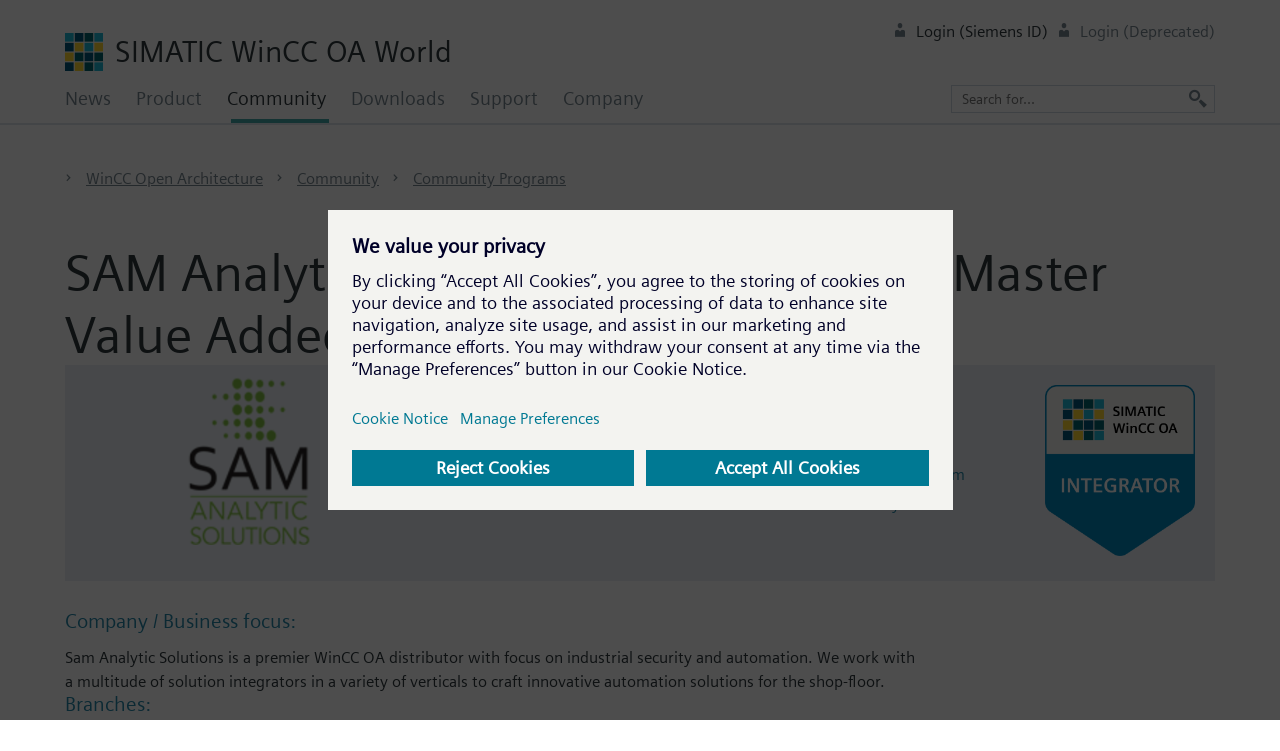

--- FILE ---
content_type: text/html; charset=utf-8
request_url: https://www.winccoa.com/community/community-programs/partner/sam-analytic-solutions-llc-wincc-oa-master-value-added-reseller.html
body_size: 6904
content:
<!DOCTYPE html>
<html lang="en-US">
<head>
    <meta charset="utf-8">

<!-- 
	Umsetzung: master design gmbh - www.masterdesign.at

	This website is powered by TYPO3 - inspiring people to share!
	TYPO3 is a free open source Content Management Framework initially created by Kasper Skaarhoj and licensed under GNU/GPL.
	TYPO3 is copyright 1998-2026 of Kasper Skaarhoj. Extensions are copyright of their respective owners.
	Information and contribution at https://typo3.org/
-->

<link rel="icon" href="/fileadmin/images/logo/favicon.ico" type="image/vnd.microsoft.icon">
<title>SAM Analytic Solutions, LLC  WinCC OA Master Value Added Reseller</title>
<meta name="generator" content="TYPO3 CMS">
<meta name="description" content="☎ (833) 722-3277 ➤ 15100 Weston Parkway Suite 204, Cary, NC, USA">
<meta property="og:description" content="☎ (833) 722-3277 ➤ 15100 Weston Parkway Suite 204, Cary, NC, USA">
<meta name="twitter:card" content="summary">


<link rel="stylesheet" href="/typo3temp/assets/compressed/merged-cea3de39fed03652e2b86e582c24f229-a8da887b1b98d85d8e099079dc67467a.css?1768321708" media="all">
<link rel="stylesheet" href="/typo3temp/assets/compressed/merged-5fad0ff572f8260f2122bf2492380f02-c11f07d99d428ad9a3266d4b908cfe19.css?1763113707" media="screen">




<script src="/typo3temp/assets/compressed/merged-17eabd87750758dde518d20a1a769ab2-4a528deeb0f320a28b0aa76c5ae3dbe5.js?1768931889"></script>



<meta name="viewport" content="initial-scale=1.0, width=device-width" />
  
<link rel="apple-touch-icon" sizes="180x180" href="/fileadmin/images/logo/apple-touch-icon.png">
<link rel="icon" type="image/png" sizes="32x32" href="/fileadmin/images/logo/favicon-32x32.png">
<link rel="icon" type="image/png" sizes="16x16" href="/fileadmin/images/logo/favicon-16x16.png">
<link rel="manifest" href="/fileadmin/images/logo/site.webmanifest">
<link rel="mask-icon" href="/fileadmin/images/logo/safari-pinned-tab.svg" color="#5bbad5">
<meta name="msapplication-TileColor" content="#da532c">
<meta name="msapplication-config" content="/fileadmin/images/logo/browserconfig.xml">
<meta name="theme-color" content="#ffffff">
<link rel="icon" type="image/png" sizes="192x192" href="/fileadmin/images/logo/android-chrome-192x192.png">
<link rel="icon" type="image/png" sizes="512x512" href="/fileadmin/images/logo/android-chrome-512x512.png">
<link rel="icon" type="image/png" sizes="70x70" href="/fileadmin/images/logo/mstile-70x70.png">
<link rel="icon" type="image/png" sizes="144x144" href="/fileadmin/images/logo/mstile-144x144.png">
<link rel="icon" type="image/png" sizes="150x150" href="/fileadmin/images/logo/mstile-150x150.png">
<link rel="icon" type="image/png" sizes="310x150" href="/fileadmin/images/logo/mstile-310x150.png">
<link rel="icon" type="image/png" sizes="310x310" href="/fileadmin/images/logo/mstile-310x310.png">

  
<link rel="canonical" href="https://www.winccoa.com/community/community-programs/partner/sam-analytic-solutions-llc-wincc-oa-master-value-added-reseller.html">

</head>
<body>
<div xmlns="http://www.w3.org/1999/xhtml" lang="en"
     xmlns:f="http://typo3.org/ns/fluid/ViewHelpers">
    <div class="wrapper">
        <div class="main-area-wrapper">
            <div class="main-area-wrapper2">
                <!--test-->
                <div id="navi-header-wrapper"><div id="navi-header">
                    <div id="logo-text"><img src="/fileadmin/images/logo/WinCC_OA_Logo.svg" width="38" alt="SIMATIC WinCC OA World Logo"><a href="/" title="Home">SIMATIC WinCC OA World</a></div>
                    <div id="menu-h"><nav class="nav"><ul class="nav-list"><li class="nav-item has-sub"><a href="/news.html">News</a><ul class="nav-submenu" tabindex="-1"><li class="nav-submenu-item" tabindex="-1"><a href="/news.html">All News</a></li><li class="nav-submenu-item" tabindex="-1"><a href="/news/company.html">Company</a></li></ul></li><li class="nav-item has-sub"><a href="/product-information.html">Product</a><ul class="nav-submenu" tabindex="-1"><li class="nav-submenu-item" tabindex="-1"><a href="/product-information.html">WinCC OA Product Information</a></li><li class="nav-submenu-item" tabindex="-1"><a href="/product-information/documentation.html">WinCC OA Documentation</a></li><li class="nav-submenu-item" tabindex="-1"><a href="/product/wincc-oa-license-portal.html">WinCC OA License Portal</a></li></ul></li><li class="nav-item has-sub nav-itemact"><a href="/community/forum.html">Community</a><ul class="nav-submenu" tabindex="-1"><li class="nav-submenu-item" tabindex="-1"><a href="/community/forum.html">Forum</a></li><li class="nav-submenu-item" tabindex="-1"><a href="/forum-archive/" target="_blank">Forum (Archive)</a></li><li class="nav-submenu-item nav-submenu-item-act" tabindex="-1"><a href="/community/community-programs.html">Community Programs</a></li></ul></li><li class="nav-item"><a href="/downloads.html">Downloads</a></li><li class="nav-item has-sub"><a href="/support.html">Support</a><ul class="nav-submenu" tabindex="-1"><li class="nav-submenu-item" tabindex="-1"><a href="/support.html">Support & Services</a></li><li class="nav-submenu-item" tabindex="-1"><a href="/support-verweis/status-of-services-and-assets.html">Status of Services and Assets</a></li><li class="nav-submenu-item" tabindex="-1"><a href="/knowledge-base.html">Knowledge Base</a></li><li class="nav-submenu-item" tabindex="-1"><a href="/support/training.html">Training</a></li><li class="nav-submenu-item" tabindex="-1"><a href="/support/tender-assistant.html">AI Tender Assistant</a></li><li class="nav-submenu-item" tabindex="-1"><a href="/support/contact.html">Contact</a></li></ul></li><li class="nav-item has-sub"><a href="/company.html">Company</a><ul class="nav-submenu" tabindex="-1"><li class="nav-submenu-item" tabindex="-1"><a href="/company.html">Our Company</a></li><li class="nav-submenu-item" tabindex="-1"><a href="https://jobs.etm.at/" target="_blank" rel="noreferrer">Jobs</a></li><li class="nav-submenu-item" tabindex="-1"><a href="/company/quality-management.html">Quality Management</a></li><li class="nav-submenu-item" tabindex="-1"><a href="/company/imprint.html">Imprint</a></li></ul></li></ul><span id="slide-line"></span></nav></div>
                    <div id="menu-t"><ul><li class="menut-search"><a href="/search.html"><span class="icon-search">&nbsp;</span>Search</a></li></ul></div>
                    <div id="header-login">
    

            <div id="c250" class="frame frame-default frame-type-felogin_login frame-layout-0">
                
                
                    



                
                
                    



                
                

    
    



<div class="tx-felogin-pi1">
    


        <h3>
            
User login


        </h3>
        <div>
            
Enter your username and password here in order to log in on the website. If you have problems staying logged in, please delete the cookies for the domain *.winccoa.com.


        </div>

    
    
            <form spellcheck="false" target="_top" action="/community/community-programs/partner.html?tx_felogin_login%5Baction%5D=login&amp;tx_felogin_login%5Bcontroller%5D=Login&amp;cHash=26e5aa574253434c71e07412ca053281" method="post">
<div>
<input type="hidden" name="__referrer[@extension]" value="Felogin" >
<input type="hidden" name="__referrer[@controller]" value="Login" >
<input type="hidden" name="__referrer[@action]" value="login" >
<input type="hidden" name="__referrer[arguments]" value="YTowOnt98df42252b11837089c31163a21b9621b59e25f80" >
<input type="hidden" name="__referrer[@request]" value="{&quot;@extension&quot;:&quot;Felogin&quot;,&quot;@controller&quot;:&quot;Login&quot;,&quot;@action&quot;:&quot;login&quot;}b954f431a2ce420ab061fd65f479e0afbcc94203" >
<input type="hidden" name="__RequestToken" value="eyJ0eXAiOiJKV1QiLCJhbGciOiJIUzI1NiIsImtpZCI6IntcInR5cGVcIjpcIm5vbmNlXCIsXCJuYW1lXCI6XCJYQzFSVXlBTlluZG5pNlFMdW9MSUdnXCJ9In0.[base64].394_2LInNZwbXH-PwNwXnKy8tGWDhlyTAOm8atvmjmE"><input type="hidden" name="__trustedProperties" value="{&quot;user&quot;:1,&quot;pass&quot;:1,&quot;permalogin&quot;:1,&quot;submit&quot;:1,&quot;logintype&quot;:1,&quot;pid&quot;:1}c735ccbe9d340095631bd57ad966b6d6a989b359" >
</div>

                
        <fieldset>
            <legend>
                Login
            </legend>
            <div class="formrow row">
                <div class="col-xs-12 col-sm-3 col-md-3">
                    <label>
                        Username
                    </label>
                </div>
                <div class="col-xs-12 col-sm-9 col-md-9">
                    <input autocomplete="username" class="form-control" type="text" name="user" required="required" />
                </div>
            </div>
            <div class="formrow row">
                <div class="col-xs-12 col-sm-3 col-md-3">
                    <label>
                        Password
                    </label>
                </div>
                <div class="col-xs-12 col-sm-9 col-md-9">
                    <input required="required" autocomplete="current-password" class="form-control" type="password" name="pass" value="" />
                </div>

            </div>

            
                <div>
                    <label>
                        Stay logged in
                        
                                <input disabled="disabled" type="hidden" name="permalogin" value="0" />
                                <input type="hidden" name="permalogin" value="" /><input id="permalogin" type="checkbox" name="permalogin" value="1" checked="checked" />
                            
                    </label>
                </div>
            

            <div class="row">
                <div class="col-xs-12 col-sm-3 col-md-3">&nbsp;</div>

                <div class="col-xs-12 col-sm-9 col-md-9 btnicon">
                    <span class="icon-log-in">&nbsp;</span><input class="btn-default" type="submit" value="Login" name="submit" />
                </div>
            </div>


            <div class="felogin-hidden">
                <input type="hidden" name="logintype" value="login" />
                <input type="hidden" name="pid" value="" />
                
                
                
                
            </div>
        </fieldset>

    
            </form>
        

    
        <p class="forgotpw">
            <a href="/community/community-programs/partner.html?tx_felogin_login%5Baction%5D=recovery&amp;tx_felogin_login%5Bcontroller%5D=PasswordRecovery&amp;cHash=5cbd2fec72f0db7d62121da05a54a445">
                
Forgot your password?


            </a>
        </p>
    

    
</div>




                
                    



                
                
                    



                
            </div>

        

</div>
                    <div id="header-oidc"><span id="loginlink"><a href="/login.html?redirect_url=https%3A%2F%2Fwww.winccoa.com%2Fcommunity%2Fcommunity-programs%2Fpartner%2Fsam-analytic-solutions-llc-wincc-oa-master-value-added-reseller.html&amp;cHash=7c6ac3c89880e1205450e5869de6508a" class="menut-login-oidc"><span class="icon-user-account">&nbsp;</span>Login (Siemens ID) &nbsp;</a></span><a href="/account-settings/login.html"><span class="icon-user-account">&nbsp;</span>Login (Deprecated)</a></div>
                    <div id="search-box">
<div class="quicksearch">
    <form id="searchform"
          method="get"
          action="/search.html">

        <!-- default: indexed_search -->
        <input type="hidden" name="tx_indexedsearch_pi2[action]" value="search">
        <input type="hidden" name="tx_indexedsearch_pi2[controller]" value="Search">

        <!-- Das Textfeld bekommt per JS bei Bedarf einen anderen name -->
        <input type="text"
               id="q-sword"
               name="tx_indexedsearch_pi2[search][sword]"
               placeholder="Search for..."
               class="quicksearch-sword quick-search-tf">

        <!-- (Kann bleiben) -->
        <input type="hidden" id="hiddennewsformaction"  name="tx_news_pi1[action]" value="">
        <input type="hidden" id="hiddennewsformsubject" name="tx_news_pi1[search][subject]" value="">

        <!-- Bereichsauswahl -->
        <div class="select-wrapper" id="search-section">
            <select class="tx-indexedsearch-selectbox-sections"
                    id="tx-indexedsearch-selectbox-sections"
                    name="tx_indexedsearch_pi2[search][sections]">
                <option value="0" selected="selected">Whole Site</option>
                <option value="rl1_88">News</option>
                <option value="rl1_62"
                        data-target-url="/community/forum.html"
                        data-forum-search="tx_forum_questions[searchWord]"
                        data-forum-trigger="tx_forum_questions[search]">Community</option>

                <!-- Wichtig: Daten-Attribute für Zielseite & Feldname -->
                <option value="rl1_63"
                        data-target-url="/downloads.html"
                        data-field-name="tx_mddownloads_list[search]"
                        data-extra-name="tx_mddownloads_list[showsearch]"
                        data-extra-value="1">Downloads</option>

                <!--<option value="rl1_56" data-target-url="">Gallery</option>-->
                <option value="rl1_64"
                        data-target-url="/knowledge-base.html"
                        data-field-name="tx_mdknowledgebase_list[search]"
                        data-extra-name="tx_mdknowledgebase_list[showsearch]"
                        data-extra-value="1">Knowledge Base</option>
                <option value="rl1_29" data-target-url="/support.html">Support</option>
            </select>
        </div>

        <input type="hidden" name="searchhelp" id="searchhelp" value="1">

        <button class="searchbut" type="submit">
            <span class="icon-search"></span>
        </button>
    </form>
</div></div>

                </div>
                </div>
                <div id="main-area">
                    <div id="path"><ul class="breadcrumbul" id="breadcrumbul"><li class="10"><a href="/index.html" title="WinCC Open Architecture"><span class="icon-arrow-right-small">&nbsp;</span>WinCC Open Architecture</a><div id="submenu2"><ul class="bread-submenu"><li class="bread-submenu-item"><a href="/news.html"><span class="icon-arrow-right-small">&nbsp;</span>News</a></li><li class="bread-submenu-item"><a href="/product-information.html"><span class="icon-arrow-right-small">&nbsp;</span>Product</a></li><li class="bread-submenu-item"><a href="/community/forum.html"><span class="icon-arrow-right-small">&nbsp;</span>Community</a></li><li class="bread-submenu-item"><a href="/downloads.html"><span class="icon-arrow-right-small">&nbsp;</span>Downloads</a></li><li class="bread-submenu-item"><a href="/support.html"><span class="icon-arrow-right-small">&nbsp;</span>Support</a></li><li class="bread-submenu-item"><a href="/company.html"><span class="icon-arrow-right-small">&nbsp;</span>Company</a></li></ul></div></li><li class="10"><a href="/community/forum.html" title="Community"><span class="icon-arrow-right-small">&nbsp;</span>Community</a><div id="submenu2"><ul class="bread-submenu"><li class="bread-submenu-item"><a href="/community/forum.html"><span class="icon-arrow-right-small">&nbsp;</span>Forum</a></li><li class="bread-submenu-item"><a href="/forum-archive/" target="_blank"><span class="icon-arrow-right-small">&nbsp;</span>Forum (Archive)</a></li><li class="bread-submenu-item"><a href="/community/community-programs.html"><span class="icon-arrow-right-small">&nbsp;</span>Community Programs</a></li></ul></div></li><li class="10"><a href="/community/community-programs.html" title="Community Programs"><span class="icon-arrow-right-small">&nbsp;</span>Community Programs</a></li></ul><div style="clear:both;height:0px;line-height:0px;font-size:0px;">&nbsp;</div></div>
                    <!--TYPO3SEARCH_begin-->
                    <div id="content">
    

            <div id="c302" class="frame frame-default frame-type-list frame-layout-0">
                
                
                    



                
                
                    

    



                
                

    
        <div class="tx-ttaddress">
    
    

    
    
    


    <div class="vcard tt_address_detail" itemscope itemtype="http://schema.org/Person">
    <h1 itemprop="name">SAM Analytic Solutions, LLC  WinCC OA Master Value Added Reseller</h1>

    
    

    <div class="detail_header">
        <div class="col-md-3">
            
                <figure class="figure">
                    <img itemprop="image" class="figure-img img-fluid img-thumbnail rounded" src="/fileadmin/_processed_/c/a/csm_sam_d86e349937.png" width="600" height="600" alt="" />

                    
                </figure>
            
        </div>
        <div class="partner">
<!--
            
                    
                        
                    
                        
                    
                        
                    
                        
                    
                        
                    
                        
                    
                        
                    
                
-->

            <div class="premium_partner">
                <div>
                    
    
        <div class="address" itemprop="address" itemscope itemtype="http://schema.org/PostalAddress">
            <address>
                <span itemprop="streetAddress">15100 Weston Parkway Suite 204</span><br>
                <span itemprop="postalCode">27513</span>&nbsp;<span
                    itemprop="addressLocality">Cary, NC</span><br>
                <span itemprop="addressCountry">USA</span>
            </address>
        </div>
    

                </div>
                <div>
                    
    <ul class="list-unstyled">
        
            <li>
                <i class="fas fa-phone"></i>
                <a href="tel:(833)722-3277">
                <span itemprop="telephone">(833) 722-3277</span>
            </a>
            </li>
        

        

        
            <li>
                <i class="fas fa-fax"></i>
                <span itemprop="faxNumber">(919) 800-0044</span>
            </li>
        

        
            <li>
                <i class="fas fa-envelope"></i>
                <span><a href="#" data-mailto-token="ocknvq,kphqBucocpcnavke0eqo" data-mailto-vector="2">info<span>(AT)</span>samanalytic.com</a></span>
            </li>
        

        
            <meta itemprop="url" content="http://www.samanalytic.com"/>
            <li>
                <i class="fas fa-link"></i>
                <a href="http://www.samanalytic.com" target="_blank" rel="noreferrer">www.samanalytic.com</a>
            </li>
        
        
    </ul>

                    
    

                </div>
            </div>
        </div>



        <div class="partnerimages">
            
                    <img class="kategorie-img" src="/fileadmin/images/wincc_oa_integrator.png" alt="WinCC Partner">
                

            

                
        </div>

    </div>
    
            <div class="row">

                <div class="col-md-9">
                    
    
        <h2>Company / Business focus:</h2>
        <div class="description" itemprop="description">
            Sam Analytic Solutions is a premier WinCC OA distributor with focus on industrial security and automation.
We work with a multitude of solution integrators in a variety of verticals to craft innovative automation solutions for the shop-floor.
        </div>
    
    
            <div class="branchen">
                <h2>Branches:</h2>
                <p style="display: inline">
                    
                        
                            Building Automation,&nbsp;
                        
                    
                        
                            Water/Wastewater,&nbsp;
                        
                    
                        
                            Oil &amp; Gas,&nbsp;
                        
                    
                        
                            Industry,&nbsp;
                        
                    
                        
                            Renewable Energy,&nbsp;
                        
                    
                        
                            Food &amp; Beverage,&nbsp;
                        
                    
                        
                    
                </p>
            </div>
        
    
    
    <p><span class="goback"><a href="/community/community-programs.html">go back</a></span></p>

                </div>
            </div>
        
</div>




</div>
    


                
                    



                
                
                    



                
            </div>

        

</div>
                    <!--TYPO3SEARCH_end-->

                </div>
            </div>
        </div>


        <div id="footer-wrapper">
            <div id="footer-wrapper2">
                <div id="footer" class="row">
                    <div class="col-xs-6 col-sm-4 col-md-4">
                        <div id="footer1">
    

            <div id="c567" class="frame frame-default frame-type-html frame-layout-0">
                
                
                    



                
                
                

    <p><strong>Account Information</strong></p>
<ul class="footer-auth-list footer-auth--out"></ul>



                
                    



                
                
                    



                
            </div>

        

</div>
                    </div>
                    <div class="col-xs-6 col-sm-4 col-md-4">
                        <div id="footer2">
    

            <div id="c205" class="frame frame-default frame-type-text frame-layout-0">
                
                
                    



                
                
                    



                
                

    <p><strong>Company</strong></p>
<ul> 	<li><a href="/company.html" target="_top" title="Our company">Our company</a></li> 	<li><a href="http://jobs.etm.at" target="_blank" rel="noreferrer">Jobs</a></li> 	<li><a href="https://new.siemens.com/global/en/products/automation/industry-software/automation-software/scada/simatic-wincc-oa.html" target="_blank" title="WinCC Open Architecture Basic SW" rel="noreferrer">WinCC Open Architecture Basic SW</a></li> 	<li><a href="https://new.siemens.com/global/en/products/automation/industry-software/automation-software/scada/simatic-wincc-oa/wincc-oa-options.html" target="_blank" title="WinCC Open Architecture - Options" rel="noreferrer">WinCC Open Architecture - Options</a></li> 	<li><a href="/company/imprint.html#c356">Imprint</a></li> </ul>


                
                    



                
                
                    



                
            </div>

        

</div>
                    </div>
                    <div class="col-xs-12 col-sm-4 col-md-4">
                        <div id="footer3">
    

            <div id="c206" class="frame frame-default frame-type-text frame-layout-0">
                
                
                    



                
                
                    



                
                

    <p><strong>Contact &amp; Support</strong></p>
<ul> 	<li><a href="/support.html" title="Get in touch">Get in touch</a></li> 	<li><a href="/support.html" target="_top">Support</a></li> </ul>


                
                    



                
                
                    



                
            </div>

        


    

            <div id="c207" class="frame frame-default frame-type-html frame-layout-0">
                
                
                    



                
                
                

    <p><strong>Follow our global channels</strong></p>							
										
											
																									
										
											<a href="https://www.linkedin.com/company/etm-professional-control" target="_blank" title="LinkedIn" rel="noreferrer">
												<i class="icon-linkedin" >&nbsp;</i>
											</a>
										
									
										
											<a href="https://www.youtube.com/user/ETM2011" target="_blank" title="Youtube" rel="noreferrer">
												<i class="icon-youtube"  >&nbsp;</i>
											</a>
										
								


                
                    



                
                
                    



                
            </div>

        

</div>
                    </div>
                </div>
                <div id="footer4">
    

            <div id="c208" class="frame frame-default frame-type-text frame-layout-0">
                
                
                    



                
                
                    

    



                
                

    <p>© ETM professional control GmbH - All rights reserved <a href="https://www.siemens.com/global/en/general/privacy-notice.html" target="_blank" title="Privacy Policy" rel="noreferrer">Privacy Policy</a> <a href="https://www.siemens.com/global/en/general/cookie-notice.html" target="_blank" title="Cookie Policy" rel="noreferrer">Cookie Policy</a> <a href="https://www.siemens.com/global/en/general/terms-of-use.html" target="_blank" title="Terms of use" rel="noreferrer">Terms of use</a>&nbsp;<a href="https://www.siemens.com/whistleblowing" target="_blank" rel="noreferrer">Whistleblowing</a></p>


                
                    



                
                
                    



                
            </div>

        

</div>

            </div>

        </div>



    </div>



</div>

<!-- Global site tag (gtag.js) - Google Analytics -->
<script async src="https://www.googletagmanager.com/gtag/js?id=UA-2142215-5"></script>
<script>
  window.dataLayer = window.dataLayer || [];
  function gtag(){dataLayer.push(arguments);}
  gtag('js', new Date());

  gtag('config', 'UA-2142215-5');
</script>
<script id="powermail_marketing_information" data-pid="115" data-language="0" data-url="https://www.winccoa.com/community/community-programs/partner?type=1540053358"></script><script id="powermail_conditions_container" data-condition-uri="https://www.winccoa.com/community/community-programs/partner?type=3132"></script><?xml version="1.0" encoding="UTF-8" ?>


<div id="tx-thrating-pi1-singleton">
	<form id="vote" action="/community/community-programs/partner.htm?tx_thrating_pi1%5Baction%5D=create&amp;tx_thrating_pi1%5Bcontroller%5D=Vote&amp;cHash=d22959044d6ecd124e999ee709141815" method="post" name="vote">
<div>
<input type="hidden" name="tx_thrating_pisingleton[__referrer][@extension]" value="ThRating" >
<input type="hidden" name="tx_thrating_pisingleton[__referrer][@controller]" value="Vote" >
<input type="hidden" name="tx_thrating_pisingleton[__referrer][@action]" value="singleton" >
<input type="hidden" name="tx_thrating_pisingleton[__referrer][arguments]" value="YTowOnt98df42252b11837089c31163a21b9621b59e25f80" >
<input type="hidden" name="tx_thrating_pisingleton[__referrer][@request]" value="{&quot;@extension&quot;:&quot;ThRating&quot;,&quot;@controller&quot;:&quot;Vote&quot;,&quot;@action&quot;:&quot;singleton&quot;}97478093a88480a9c542fa1b8ff2be7cb60efc53" >
<input type="hidden" name="tx_thrating_pisingleton[__trustedProperties]" value="{&quot;vote&quot;:{&quot;vote&quot;:1,&quot;voter&quot;:1,&quot;rating&quot;:1},&quot;settings&quot;:1,&quot;ajaxRef&quot;:1}bc054b86e52611af3616c4b9b73f7008a2bdae1c" >
</div>

		<input type="hidden" name="tx_thrating_pisingleton[vote][vote]" value="" />
		<input type="hidden" name="tx_thrating_pisingleton[vote][voter]" value="" />
		<input type="hidden" name="tx_thrating_pisingleton[vote][rating]" value="" />
		<input type="hidden" name="tx_thrating_pisingleton[settings]" value="filled_by_JS" />
		<input type="hidden" name="tx_thrating_pisingleton[ajaxRef]" value="filled_by_JS" />
	</form>
	<div class='tx-thrating-singleton-message'>
        <div class='tx-thrating-flash-message' aria-live="assertive" aria-atomic="false" aria-relevant="text">
            
        </div>
	</div>
</div>
<script src="/typo3temp/assets/compressed/merged-c8c825df6a22886476644115c3641e94-8c9cbcb24d7fc923906703aff4313aa8.js?1768321708"></script>

<script src="/typo3temp/assets/compressed/merged-cb41bd7d3266b3c1b582adfe71aa37b4-5dae4f74f154485cc826a7d3b3d0290b.js?1763113707"></script>
<script src="/typo3temp/assets/compressed/Form.min-d6641af212fb61268a3594342ff0a50e.js?1762179555" defer="defer"></script>
<script src="/typo3temp/assets/compressed/PowermailCondition.min-42b965673489e01f1ca5e685fe37b6d9.js?1768321708" defer="defer"></script>
<script src="/typo3temp/assets/compressed/Marketing.min-6023c32d757a0b86cbae3c31ec28bd1f.js?1762179555" defer="defer"></script>
<script async="async" src="/typo3temp/assets/js/7f6f4007061a3385249e7e32f51dfafe.js?1762240829"></script>


</body>
</html>

--- FILE ---
content_type: text/css
request_url: https://www.winccoa.com/typo3temp/assets/compressed/merged-cea3de39fed03652e2b86e582c24f229-a8da887b1b98d85d8e099079dc67467a.css?1768321708
body_size: 55287
content:
@charset "utf-8";@font-face{font-family:'Siemens Sans';src:url('../../../fileadmin/template/etm/main/res/siemenswebfonts/sisan03.eot') format('embedded-opentype'),url('../../../fileadmin/template/etm/main/res/siemenswebfonts/sisan03.woff2') format('woff2'),url('../../../fileadmin/template/etm/main/res/siemenswebfonts/sisan03.woff') format('woff'),url('../../../fileadmin/template/etm/main/res/siemenswebfonts/sisan03.ttf') format('truetype');font-weight:normal;font-style:normal}@font-face{font-family:'Siemens Sans Bold';src:url('../../../fileadmin/template/etm/main/res/siemenswebfonts/sisan06.eot') format('embedded-opentype'),url('../../../fileadmin/template/etm/main/res/siemenswebfonts/sisan06.woff2') format('woff2'),url('../../../fileadmin/template/etm/main/res/siemenswebfonts/sisan06.woff') format('woff'),url('../../../fileadmin/template/etm/main/res/siemenswebfonts/sisan06.ttf') format('truetype');font-weight:normal;font-style:normal}@font-face{font-family:'Siemens Sans Black';src:url('../../../fileadmin/template/etm/main/res/siemenswebfonts/sisan08.eot') format('embedded-opentype'),url('../../../fileadmin/template/etm/main/res/siemenswebfonts/sisan08.woff2') format('woff2'),url('../../../fileadmin/template/etm/main/res/siemenswebfonts/sisan08.woff') format('woff'),url('../../../fileadmin/template/etm/main/res/siemenswebfonts/sisan08.ttf') format('truetype');font-weight:normal;font-style:normal}@font-face{font-family:'Siemens Sans Italic';src:url('../../../fileadmin/template/etm/main/res/siemenswebfonts/sisan33.eot') format('embedded-opentype'),url('../../../fileadmin/template/etm/main/res/siemenswebfonts/sisan33.woff2') format('woff2'),url('../../../fileadmin/template/etm/main/res/siemenswebfonts/sisan33.woff') format('woff'),url('../../../fileadmin/template/etm/main/res/siemenswebfonts/sisan33.ttf') format('truetype');font-weight:normal;font-style:normal}@font-face{font-family:'Siemens Sans Bold Italic';src:url('../../../fileadmin/template/etm/main/res/siemenswebfonts/sisan36.eot') format('embedded-opentype'),url('../../../fileadmin/template/etm/main/res/siemenswebfonts/sisan36.woff2') format('woff2'),url('../../../fileadmin/template/etm/main/res/siemenswebfonts/sisan36.woff') format('woff'),url('../../../fileadmin/template/etm/main/res/siemenswebfonts/sisan36.ttf') format('truetype');font-weight:normal;font-style:normal}@font-face{font-family:'Siemens Sans Black Italic';src:url('../../../fileadmin/template/etm/main/res/siemenswebfonts/sisan38.eot') format('embedded-opentype'),url('../../../fileadmin/template/etm/main/res/siemenswebfonts/sisan38.woff2') format('woff2'),url('../../../fileadmin/template/etm/main/res/siemenswebfonts/sisan38.woff') format('woff'),url('../../../fileadmin/template/etm/main/res/siemenswebfonts/sisan38.ttf') format('truetype');font-weight:normal;font-style:normal}@font-face{font-family:'Roboto';font-style:normal;font-weight:100;src:url('../../../fileadmin/template/etm/main/res/roboto/roboto-v20-latin-100.eot');src:local('Roboto Thin'),local('Roboto-Thin'),url('../../../fileadmin/template/etm/main/res/roboto/roboto-v20-latin-100.eot?#iefix') format('embedded-opentype'),url('../../../fileadmin/template/etm/main/res/roboto/roboto-v20-latin-100.woff2') format('woff2'),url('../../../fileadmin/template/etm/main/res/roboto/roboto-v20-latin-100.woff') format('woff'),url('../../../fileadmin/template/etm/main/res/roboto/roboto-v20-latin-100.ttf') format('truetype'),url('../../../fileadmin/template/etm/main/res/roboto/roboto-v20-latin-100.svg#Roboto') format('svg');}@font-face{font-family:'Roboto';font-style:italic;font-weight:100;src:url('../../../fileadmin/template/etm/main/res/roboto/roboto-v20-latin-100italic.eot');src:local('Roboto Thin Italic'),local('Roboto-ThinItalic'),url('../../../fileadmin/template/etm/main/res/roboto/roboto-v20-latin-100italic.eot?#iefix') format('embedded-opentype'),url('../../../fileadmin/template/etm/main/res/roboto/roboto-v20-latin-100italic.woff2') format('woff2'),url('../../../fileadmin/template/etm/main/res/roboto/roboto-v20-latin-100italic.woff') format('woff'),url('../../../fileadmin/template/etm/main/res/roboto/roboto-v20-latin-100italic.ttf') format('truetype'),url('../../../fileadmin/template/etm/main/res/roboto/roboto-v20-latin-100italic.svg#Roboto') format('svg');}@font-face{font-family:'Roboto';font-style:normal;font-weight:300;src:url('../../../fileadmin/template/etm/main/res/roboto/roboto-v20-latin-300.eot');src:local('Roboto Light'),local('Roboto-Light'),url('../../../fileadmin/template/etm/main/res/roboto/roboto-v20-latin-300.eot?#iefix') format('embedded-opentype'),url('../../../fileadmin/template/etm/main/res/roboto/roboto-v20-latin-300.woff2') format('woff2'),url('../../../fileadmin/template/etm/main/res/roboto/roboto-v20-latin-300.woff') format('woff'),url('../../../fileadmin/template/etm/main/res/roboto/roboto-v20-latin-300.ttf') format('truetype'),url('../../../fileadmin/template/etm/main/res/roboto/roboto-v20-latin-300.svg#Roboto') format('svg');}@font-face{font-family:'Roboto';font-style:italic;font-weight:300;src:url('../../../fileadmin/template/etm/main/res/roboto/roboto-v20-latin-300italic.eot');src:local('Roboto Light Italic'),local('Roboto-LightItalic'),url('../../../fileadmin/template/etm/main/res/roboto/roboto-v20-latin-300italic.eot?#iefix') format('embedded-opentype'),url('../../../fileadmin/template/etm/main/res/roboto/roboto-v20-latin-300italic.woff2') format('woff2'),url('../../../fileadmin/template/etm/main/res/roboto/roboto-v20-latin-300italic.woff') format('woff'),url('../../../fileadmin/template/etm/main/res/roboto/roboto-v20-latin-300italic.ttf') format('truetype'),url('../../../fileadmin/template/etm/main/res/roboto/roboto-v20-latin-300italic.svg#Roboto') format('svg');}@font-face{font-family:'Roboto';font-style:normal;font-weight:400;src:url('../../../fileadmin/template/etm/main/res/roboto/roboto-v20-latin-regular.eot');src:local('Roboto'),local('Roboto-Regular'),url('../../../fileadmin/template/etm/main/res/roboto/roboto-v20-latin-regular.eot?#iefix') format('embedded-opentype'),url('../../../fileadmin/template/etm/main/res/roboto/roboto-v20-latin-regular.woff2') format('woff2'),url('../../../fileadmin/template/etm/main/res/roboto/roboto-v20-latin-regular.woff') format('woff'),url('../../../fileadmin/template/etm/main/res/roboto/roboto-v20-latin-regular.ttf') format('truetype'),url('../../../fileadmin/template/etm/main/res/roboto/roboto-v20-latin-regular.svg#Roboto') format('svg');}@font-face{font-family:'Roboto';font-style:italic;font-weight:400;src:url('../../../fileadmin/template/etm/main/res/roboto/roboto-v20-latin-italic.eot');src:local('Roboto Italic'),local('Roboto-Italic'),url('../../../fileadmin/template/etm/main/res/roboto/roboto-v20-latin-italic.eot?#iefix') format('embedded-opentype'),url('../../../fileadmin/template/etm/main/res/roboto/roboto-v20-latin-italic.woff2') format('woff2'),url('../../../fileadmin/template/etm/main/res/roboto/roboto-v20-latin-italic.woff') format('woff'),url('../../../fileadmin/template/etm/main/res/roboto/roboto-v20-latin-italic.ttf') format('truetype'),url('../../../fileadmin/template/etm/main/res/roboto/roboto-v20-latin-italic.svg#Roboto') format('svg');}@font-face{font-family:'Roboto';font-style:normal;font-weight:500;src:url('../../../fileadmin/template/etm/main/res/roboto/roboto-v20-latin-500.eot');src:local('Roboto Medium'),local('Roboto-Medium'),url('../../../fileadmin/template/etm/main/res/roboto/roboto-v20-latin-500.eot?#iefix') format('embedded-opentype'),url('../../../fileadmin/template/etm/main/res/roboto/roboto-v20-latin-500.woff2') format('woff2'),url('../../../fileadmin/template/etm/main/res/roboto/roboto-v20-latin-500.woff') format('woff'),url('../../../fileadmin/template/etm/main/res/roboto/roboto-v20-latin-500.ttf') format('truetype'),url('../../../fileadmin/template/etm/main/res/roboto/roboto-v20-latin-500.svg#Roboto') format('svg');}@font-face{font-family:'Roboto';font-style:normal;font-weight:700;src:url('../../../fileadmin/template/etm/main/res/roboto/roboto-v20-latin-700.eot');src:local('Roboto Bold'),local('Roboto-Bold'),url('../../../fileadmin/template/etm/main/res/roboto/roboto-v20-latin-700.eot?#iefix') format('embedded-opentype'),url('../../../fileadmin/template/etm/main/res/roboto/roboto-v20-latin-700.woff2') format('woff2'),url('../../../fileadmin/template/etm/main/res/roboto/roboto-v20-latin-700.woff') format('woff'),url('../../../fileadmin/template/etm/main/res/roboto/roboto-v20-latin-700.ttf') format('truetype'),url('../../../fileadmin/template/etm/main/res/roboto/roboto-v20-latin-700.svg#Roboto') format('svg');}@font-face{font-family:'Roboto';font-style:italic;font-weight:500;src:url('../../../fileadmin/template/etm/main/res/roboto/roboto-v20-latin-500italic.eot');src:local('Roboto Medium Italic'),local('Roboto-MediumItalic'),url('../../../fileadmin/template/etm/main/res/roboto/roboto-v20-latin-500italic.eot?#iefix') format('embedded-opentype'),url('../../../fileadmin/template/etm/main/res/roboto/roboto-v20-latin-500italic.woff2') format('woff2'),url('../../../fileadmin/template/etm/main/res/roboto/roboto-v20-latin-500italic.woff') format('woff'),url('../../../fileadmin/template/etm/main/res/roboto/roboto-v20-latin-500italic.ttf') format('truetype'),url('../../../fileadmin/template/etm/main/res/roboto/roboto-v20-latin-500italic.svg#Roboto') format('svg');}@font-face{font-family:'Roboto';font-style:italic;font-weight:700;src:url('../../../fileadmin/template/etm/main/res/roboto/roboto-v20-latin-700italic.eot');src:local('Roboto Bold Italic'),local('Roboto-BoldItalic'),url('../../../fileadmin/template/etm/main/res/roboto/roboto-v20-latin-700italic.eot?#iefix') format('embedded-opentype'),url('../../../fileadmin/template/etm/main/res/roboto/roboto-v20-latin-700italic.woff2') format('woff2'),url('../../../fileadmin/template/etm/main/res/roboto/roboto-v20-latin-700italic.woff') format('woff'),url('../../../fileadmin/template/etm/main/res/roboto/roboto-v20-latin-700italic.ttf') format('truetype'),url('../../../fileadmin/template/etm/main/res/roboto/roboto-v20-latin-700italic.svg#Roboto') format('svg');}@font-face{font-family:'Roboto';font-style:italic;font-weight:900;src:url('../../../fileadmin/template/etm/main/res/roboto/roboto-v20-latin-900italic.eot');src:local('Roboto Black Italic'),local('Roboto-BlackItalic'),url('../../../fileadmin/template/etm/main/res/roboto/roboto-v20-latin-900italic.eot?#iefix') format('embedded-opentype'),url('../../../fileadmin/template/etm/main/res/roboto/roboto-v20-latin-900italic.woff2') format('woff2'),url('../../../fileadmin/template/etm/main/res/roboto/roboto-v20-latin-900italic.woff') format('woff'),url('../../../fileadmin/template/etm/main/res/roboto/roboto-v20-latin-900italic.ttf') format('truetype'),url('../../../fileadmin/template/etm/main/res/roboto/roboto-v20-latin-900italic.svg#Roboto') format('svg');}@font-face{font-family:'Roboto';font-style:normal;font-weight:900;src:url('../../../fileadmin/template/etm/main/res/roboto/roboto-v20-latin-900.eot');src:local('Roboto Black'),local('Roboto-Black'),url('../../../fileadmin/template/etm/main/res/roboto/roboto-v20-latin-900.eot?#iefix') format('embedded-opentype'),url('../../../fileadmin/template/etm/main/res/roboto/roboto-v20-latin-900.woff2') format('woff2'),url('../../../fileadmin/template/etm/main/res/roboto/roboto-v20-latin-900.woff') format('woff'),url('../../../fileadmin/template/etm/main/res/roboto/roboto-v20-latin-900.ttf') format('truetype'),url('../../../fileadmin/template/etm/main/res/roboto/roboto-v20-latin-900.svg#Roboto') format('svg');}@font-face{font-family:'Catamaran';font-style:normal;font-weight:100;src:url('/fileadmin/fonts/catamaran-v17-tamil_latin-ext_latin-100.eot');src:local(''),url('/fileadmin/fonts/catamaran-v17-tamil_latin-ext_latin-100.eot?#iefix') format('embedded-opentype'),url('/fileadmin/fonts/catamaran-v17-tamil_latin-ext_latin-100.woff2') format('woff2'),url('/fileadmin/fonts/catamaran-v17-tamil_latin-ext_latin-100.woff') format('woff'),url('/fileadmin/fonts/catamaran-v17-tamil_latin-ext_latin-100.ttf') format('truetype'),url('/fileadmin/fonts/catamaran-v17-tamil_latin-ext_latin-100.svg#Catamaran') format('svg');}@font-face{font-family:'Catamaran';font-style:normal;font-weight:200;src:url('/fileadmin/fonts/catamaran-v17-tamil_latin-ext_latin-200.eot');src:local(''),url('/fileadmin/fonts/catamaran-v17-tamil_latin-ext_latin-200.eot?#iefix') format('embedded-opentype'),url('/fileadmin/fonts/catamaran-v17-tamil_latin-ext_latin-200.woff2') format('woff2'),url('/fileadmin/fonts/catamaran-v17-tamil_latin-ext_latin-200.woff') format('woff'),url('/fileadmin/fonts/catamaran-v17-tamil_latin-ext_latin-200.ttf') format('truetype'),url('/fileadmin/fonts/catamaran-v17-tamil_latin-ext_latin-200.svg#Catamaran') format('svg');}@font-face{font-family:'Catamaran';font-style:normal;font-weight:400;src:url('/fileadmin/fonts/catamaran-v17-tamil_latin-ext_latin-regular.eot');src:local(''),url('/fileadmin/fonts/catamaran-v17-tamil_latin-ext_latin-regular.eot?#iefix') format('embedded-opentype'),url('/fileadmin/fonts/catamaran-v17-tamil_latin-ext_latin-regular.woff2') format('woff2'),url('/fileadmin/fonts/catamaran-v17-tamil_latin-ext_latin-regular.woff') format('woff'),url('/fileadmin/fonts/catamaran-v17-tamil_latin-ext_latin-regular.ttf') format('truetype'),url('/fileadmin/fonts/catamaran-v17-tamil_latin-ext_latin-regular.svg#Catamaran') format('svg');}@font-face{font-family:'Catamaran';font-style:normal;font-weight:300;src:url('/fileadmin/fonts/catamaran-v17-tamil_latin-ext_latin-300.eot');src:local(''),url('/fileadmin/fonts/catamaran-v17-tamil_latin-ext_latin-300.eot?#iefix') format('embedded-opentype'),url('/fileadmin/fonts/catamaran-v17-tamil_latin-ext_latin-300.woff2') format('woff2'),url('/fileadmin/fonts/catamaran-v17-tamil_latin-ext_latin-300.woff') format('woff'),url('/fileadmin/fonts/catamaran-v17-tamil_latin-ext_latin-300.ttf') format('truetype'),url('/fileadmin/fonts/catamaran-v17-tamil_latin-ext_latin-300.svg#Catamaran') format('svg');}@font-face{font-family:'Catamaran';font-style:normal;font-weight:500;src:url('/fileadmin/fonts/catamaran-v17-tamil_latin-ext_latin-500.eot');src:local(''),url('/fileadmin/fonts/catamaran-v17-tamil_latin-ext_latin-500.eot?#iefix') format('embedded-opentype'),url('/fileadmin/fonts/catamaran-v17-tamil_latin-ext_latin-500.woff2') format('woff2'),url('/fileadmin/fonts/catamaran-v17-tamil_latin-ext_latin-500.woff') format('woff'),url('/fileadmin/fonts/catamaran-v17-tamil_latin-ext_latin-500.ttf') format('truetype'),url('/fileadmin/fonts/catamaran-v17-tamil_latin-ext_latin-500.svg#Catamaran') format('svg');}@font-face{font-family:'Catamaran';font-style:normal;font-weight:600;src:url('/fileadmin/fonts/catamaran-v17-tamil_latin-ext_latin-600.eot');src:local(''),url('/fileadmin/fonts/catamaran-v17-tamil_latin-ext_latin-600.eot?#iefix') format('embedded-opentype'),url('/fileadmin/fonts/catamaran-v17-tamil_latin-ext_latin-600.woff2') format('woff2'),url('/fileadmin/fonts/catamaran-v17-tamil_latin-ext_latin-600.woff') format('woff'),url('/fileadmin/fonts/catamaran-v17-tamil_latin-ext_latin-600.ttf') format('truetype'),url('/fileadmin/fonts/catamaran-v17-tamil_latin-ext_latin-600.svg#Catamaran') format('svg');}@font-face{font-family:'Catamaran';font-style:normal;font-weight:800;src:url('/fileadmin/fonts/catamaran-v17-tamil_latin-ext_latin-800.eot');src:local(''),url('/fileadmin/fonts/catamaran-v17-tamil_latin-ext_latin-800.eot?#iefix') format('embedded-opentype'),url('/fileadmin/fonts/catamaran-v17-tamil_latin-ext_latin-800.woff2') format('woff2'),url('/fileadmin/fonts/catamaran-v17-tamil_latin-ext_latin-800.woff') format('woff'),url('/fileadmin/fonts/catamaran-v17-tamil_latin-ext_latin-800.ttf') format('truetype'),url('/fileadmin/fonts/catamaran-v17-tamil_latin-ext_latin-800.svg#Catamaran') format('svg');}@font-face{font-family:'Catamaran';font-style:normal;font-weight:700;src:url('/fileadmin/fonts/catamaran-v17-tamil_latin-ext_latin-700.eot');src:local(''),url('/fileadmin/fonts/catamaran-v17-tamil_latin-ext_latin-700.eot?#iefix') format('embedded-opentype'),url('/fileadmin/fonts/catamaran-v17-tamil_latin-ext_latin-700.woff2') format('woff2'),url('/fileadmin/fonts/catamaran-v17-tamil_latin-ext_latin-700.woff') format('woff'),url('/fileadmin/fonts/catamaran-v17-tamil_latin-ext_latin-700.ttf') format('truetype'),url('/fileadmin/fonts/catamaran-v17-tamil_latin-ext_latin-700.svg#Catamaran') format('svg');}@font-face{font-family:'Catamaran';font-style:normal;font-weight:900;src:url('/fileadmin/fonts/catamaran-v17-tamil_latin-ext_latin-900.eot');src:local(''),url('/fileadmin/fonts/catamaran-v17-tamil_latin-ext_latin-900.eot?#iefix') format('embedded-opentype'),url('/fileadmin/fonts/catamaran-v17-tamil_latin-ext_latin-900.woff2') format('woff2'),url('/fileadmin/fonts/catamaran-v17-tamil_latin-ext_latin-900.woff') format('woff'),url('/fileadmin/fonts/catamaran-v17-tamil_latin-ext_latin-900.ttf') format('truetype'),url('/fileadmin/fonts/catamaran-v17-tamil_latin-ext_latin-900.svg#Catamaran') format('svg');}*{margin:0px;padding:0px;}a img{border:none;}.clearer{clear:both;}a{color:#cc3300;text-decoration:underline;}body,p,div,li,span,span,input,textarea,h1,select{font-family:'Siemens Sans','Roboto',sans-serif;font-size:16px;color:#2d373c;font-weight:normal;}#content .headertext span{font-size:16px !Important;}#content p,#footer p{line-height:22px;margin-bottom:22px;font-weight:normal;}#content .news-text-wrap p span,#content .teaser-text p span,#content .newsdescription p span{font-size:16px !Important;}#content ul{margin-bottom:22px;}#content .news-seeall{float:right;margin-top:-48px;}#content .news-seeall span{float:right;font-size:12px;padding-left:4px;padding-top:7px;}#content h1{margin:0px;padding:0px;font-size:52px;margin-bottom:0px;color:#2d373c;line-height:normal;font-family:'Siemens Sans','Roboto',sans-serif;font-weight:normal;}#content .content-table-01 td{background-color:#ebf0f5 !Important;border-bottom:4px solid #fff !Important;padding:0px !Important;margin:0px !Important;padding:5px 10px !Important;}#content .content-table-01{margin:0px !Important;margin-bottom:20px !Important;height:auto !Important;border-collapse:inherit !Important;border-spacing:0px !Important;width:auto !Important;}#content .content-table-01 p{margin-bottom:0px !Important;}#content .knowlegebase-detail .content-table-01{width:100% !important;}#content .news-single h1,#content .tx-mdknowledgebase h1,#content .tx-mddownloads h1{font-size:34px;margin-bottom:30px;}#startseite #content h1{font-size:34px;font-family:'Siemens Sans Bold','Roboto',sans-serif !important;}#startseite #content h1{margin-bottom:0px;}#startseite #content header{padding-bottom:20px;}#content .listing h1{font-size:52px;margin-bottom:0px;}#content h2{margin:0px;padding:0px;font-size:20px;margin-bottom:0px;font-weight:400;font-family:'Siemens Sans','Roboto',sans-serif;color:#788791;line-height:normal;}#content .h2cate{padding-bottom:15px;}#content header{padding-bottom:20px;}#content .onlytitle{padding-bottom:20px;}#content h2{margin:0px;padding:0px;font-size:20px;line-height:20px;color:#2387aa;font-weight:400;font-family:'Siemens Sans','Roboto',sans-serif;margin-bottom:15px;}#content h3,#header-login h3{margin:0px;padding:0px;font-size:20px;line-height:20px;color:#2387aa;font-weight:400;font-family:'Siemens Sans','Roboto',sans-serif;margin-bottom:15px;}#header-login h3{font-family:'Siemens Sans Bold','Roboto',sans-serif;}#content h3 .tx-indexedsearch-title a{font-size:20px;line-height:20px;color:#2387aa;text-decoration:none;font-weight:400;font-family:'Siemens Sans','Roboto',sans-serif;}h1 img{margin-left:-2px;}#content ul li{padding-bottom:5px;padding-left:0px;}#content ul{padding:0px;padding-left:20px;margin-bottom:20px;}#content ol li{padding-bottom:5px;padding-left:0px;}#content ol{padding:0px;padding-left:20px;margin-bottom:20px;}.tx-thrating-flash-message{display:none !Important;}#content .pagination,#content ul.tx-indexedsearch-browsebox,#content .f3-widget-paginator{padding-left:0px;margin:0 !Important;}#content .tx-mddownloads .pagination,#content .tx-mdknowledgebase .pagination{margin:30px 0 0 0 !Important;}#content .pagination > li,#content .tx-indexedsearch-browsebox li{float:left;display:block;list-style:none;}#content .page-navigation p{margin-bottom:0px;line-height:1.4285;padding:6px 0px;}#content .pagination .subscribe-text span{background-color:#f5f5f0;}#content .subscribe li a span{font-size:14px !Important;}#content .pagination li a,#content .pagination li span,#content .tx-indexedsearch-browsebox a{border:none;margin-right:4px;background-color:#ebf0f5;color:#2387aa;text-decoration:none;border-radius:0px !important;padding:10px;}#content .tx-indexedsearch-browsebox a{padding:6px 12px;display:block;}#content .tx-indexedsearch-browsebox p{border-bottom:2px solid #dfe6ed;margin:0px;padding:0px;font-size:20px;line-height:20px;color:#788791;font-weight:400;font-family:'Siemens Sans','Roboto',sans-serif;padding-bottom:10px;margin-bottom:10px;}#content .seachtext-info{margin:0px;padding:0px;padding-bottom:7px;font-size:20px;line-height:20px;color:#788791;font-weight:400;font-family:'Siemens Sans','Roboto',sans-serif;}#content .tx-indexedsearch-browsebox{padding-bottom:40px;}#content form{margin-bottom:30px;}#content .tx-indexedsearch-browsebox a:hover,#content .tx-indexedsearch-browsebox strong a{background-color:#2387aa;color:#fff;text-decoration:none;font-weight:400 !Important;font-family:'Siemens Sans','Roboto',sans-serif !Important;}#content .subscribe li a,#content .subscribe li span{margin-right:0px;margin-left:4px;}#content .subscribe{float:right;}#content .f3-widget-paginator{margin-top:25px !Important;margin-bottom:25px !Important;}#content .f3-widget-paginator,#content .f3-widget-paginator li{list-style:none;padding:0px;margin:0px;display:inline-block;}#content .f3-widget-paginator li{min-width:35px;height:35px;margin-bottom:4px;line-height:35px;background-color:#ebf0f5;border:1px solid #ebf0f5;text-align:center;font-size:16px;float:left;margin-right:4px;}#content .f3-widget-paginator li a{display:block;min-width:35px;line-height:35px;text-decoration:none;text-align:center;font-weight:400;font-family:'Siemens Sans','Roboto',sans-serif;color:#2387aa;font-size:16px;}#content .f3-widget-paginator li a span{line-height:35px;}#content .f3-widget-paginator{margin-top:30px;clear:both;}#content .f3-widget-paginator .current,#content .f3-widget-paginator li a:hover,#content .f3-widget-paginator li a:hover span{background-color:#2387aa;color:#fff;}#content .f3-widget-paginator .previous a span,#content .f3-widget-paginator .next a span{font-size:12px;}#content .page-navigation{margin-top:10px;margin-bottom:20px;}#content .news-list-view .page-navigation,#content .f3-widget-paginator{margin-top:30px;}#content .pagination li a span{margin-right:0px;padding:0px !Important;font-size:12px;background-color:transparent;}#content .pagination li a:hover,#content .pagination .active a,#content .pagination .active span,#content .pagination li a:hover span{color:#fff;background-color:#2387aa;}#content .googlemaps{width:100% !Important;}strong,b{font-weight:700;font-family:'Siemens Sans Bold','Roboto',sans-serif;}a:active,a:hover,a:focus{outline:0 !Important;}a:active,a:focus{text-decoration:none !Important;}#content a,#content a span,#content .backbutton span{color:#2387aa;text-decoration:none;}#content .backbutton:hover{text-decoration:underline;}#content a:hover{text-decoration:underline;}body,html{height:100%;}body{-webkit-text-size-adjust:none;}.wrapper{position:relative;margin:0 auto;height:auto !important;height:100%;min-height:100%;}.main-area-wrapper{text-align:center;padding-bottom:360px !Important;}#navi-header,#footer-wrapper2,#content,#path,.topimage-textwrap,#addit-infos{margin:auto;max-width:1150px;text-align:center;}.topimage-textwrap{position:relative;}.topimage-text{position:absolute;z-index:40px;left:0px;bottom:110px;max-width:500px;text-align:left;padding-top:15px;background:#50bebe;background:-moz-linear-gradient(left,#50bebe 0,#41aaaa 50%,#0099cb 100%);background:-webkit-linear-gradient(left,#50bebe 0,#41aaaa 50%,#0099cb 100%);background:linear-gradient(to right,#50bebe 0,#41aaaa 50%,#0099cb 100%);filter:progid:DXImageTransform.Microsoft.gradient(startColorstr='#50bebe',endColorstr='#0099cb',GradientType=1)}.topimage-text p{color:#fff;font-size:16px;margin-bottom:15px;padding-left:15px;padding-right:15px;}.topimage-text strong{color:#fff;font-size:50px;line-height:50px;margin-bottom:15px;display:inline-block;font-weight:400;font-family:'Siemens Sans','Roboto',sans-serif;}.topimage-text a,#content .more,#content .tx-indexedsearch-searchbox-button,#content .btn-default,#header-login .btn-default,#content .tx-srfeuserregister-pi1-submit,.btn-primary,.frame-type-ce_columns2 .col-md-7 p:last-child span a{background-color:#faa50a;display:inline-block;padding-top:10px;padding-bottom:10px;padding-left:20px;padding-right:20px;color:#fff !important;font-weight:700;font-family:'Siemens Sans Bold','Roboto',sans-serif;border:none;border-radius:0;text-align:center !important;font-size:16px;min-width:150px;}#content .tx-indexedsearch-searchbox-button,#content .tx-srfeuserregister-pi1-submit{min-width:inherit;float:right;min-width:inherit;padding-left:30px;padding-right:30px;}#content .tx-felogin-pi1 form{max-width:500px;}#content .tx-felogin-pi1 .btn-default{width:100%;text-align:left;text-indent:20px;padding-left:0px;padding-right:0px;}#header-login .tx-felogin-pi1 .btn-default{min-width:inherit !Important;}#content .tx-indexedsearch-searchbox-button,#content .btn-default,#header-login .btn-default,#content .tx-srfeuserregister-pi1-submit{border:none !Important;}#content .tx-indexedsearch-searchbox-button span,#content .btn-default span,#header-login .btn-default span{color:#fff;}#content .more{min-width:30%;}#content .more span{float:left;color:#fff;padding-top:3px;}.topimage-text a:active,.topimage-text a:hover,.topimage-text a:focus{color:#fff;text-decoration:none;border:none;}#content .tx-srfeuserregister-pi1-submit{border-left:2px solid #ebf0f5 !Important;}#content .tx-srfeuserregister-pi1 p{padding:0px;margin-top:0px;}.topimage-text a:hover,#content .more:hover,#content .tx-indexedsearch-searchbox-button:hover,#content .btn-default:hover,#header-login .btn-default:hover,#content .tx-srfeuserregister-pi1-submit:hover,.btn-primary:hover,.frame-type-ce_columns2 .col-md-7 p:last-child span a:hover{background-color:#eb780a;text-decoration:none;color:#fff;}#content .tx-felogin-pi1 form{margin-top:22px;}#path{margin-bottom:40px;}#path ul,#path li{list-style:none;margin:0px;padding:0pc;}#path li{float:left;position:relative;line-height:25px;padding-bottom:10px;}#path li a{line-height:25px;}.bread-submenu{display:none;}#path li:hover .bread-submenu{display:block;}#path .bread-submenu{position:absolute;left:0px;top:30px;width:250px;border:1px solid #cdd9e1;background-color:#fff;z-index:80;}#path .bread-submenu li{display:block;float:left;width:100%;padding-bottom:0px !Important;}#path .bread-submenu li a{display:block;color:#2d373c;width:100%;padding-left:20px;padding-top:5px;float:none;line-height:inherit !Important;padding-bottom:5px;}#path .bread-submenu li a span{float:left;color:#2d373c;}#path .bread-submenu li a:hover,#path .bread-submenu li a:hover span{color:#fff;background-color:#005578;}#path,#path *{text-align:left;}#path a,#path span{color:#788791;font-size:16px;line-height:20px;float:left;}#path .pathact{color:#005578 !Important;font-size:16px;line-height:25px;}#path .pathact .icon-arrow-right-small{color:#005578 !Important;}#path a{display:inline-block;padding-right:13px;}#path a:hover,#path a:hover span{text-decoration:none;color:#005578;}#path span{display:inline-block;float:left;padding-right:10px;}#path li .icon-arrow-right-small{font-size:7px;padding-top:2px;}#content .tx-thrating-summary{}#navi-header-wrapper{border-bottom:2px solid #dfe6ed;margin-bottom:1px;}#navi-header{position:relative;margin:auto;height:123px;}#language-selection{position:absolute;right:0px;top:6px;padding-right:3px;}#search-box{position:absolute;right:0px;bottom:10px;}.searchbut{width:34px;height:28px;border:1px solid #cdd9e1;border-left:none;color:#788791;background-color:transparent;float:left;cursor:pointer;}.searchbut span{color:#788791;font-size:18px;display:inline-block;margin-top:3px;}.searchfocus .searchbut{background-color:#697882;}.searchfocus .searchbut span{color:#fff;}.searchbut:hover span{color:#005578;}.searchfocus .searchbut:hover span{color:#fff;}.quick-search-tf{height:28px;line-height:28px;float:left;border:1px solid #cdd9e1;border-right:none;font-size:14px;color:#788791;text-indent:10px;background-color:#fff;width:230px;}#content #newsstart .news-img-wrap img{max-width:100%;height:auto;}#content .newsearch{position:relative;height:40px;margin-bottom:10px;}#content .newsearch input{height:38px;line-height:38px;float:none;border:1px solid #cdd9e1;border-right:none;font-size:16px;font-weight:400;font-family:'Siemens Sans','Roboto',sans-serif;color:#788791;text-indent:10px;background-color:#fff;display:block;width:100%;}#content .newsearch button{height:38px;line-height:38px;position:absolute;right:0px;top:0px;z-index:20;width:40px;border:1px solid #cdd9e1;border-left:none;font-size:18px;color:#fff;text-indent:10px;background-color:#6b7781;display:block;}#content .newsearch button span{font-size:18px;color:#fff;}#content .newsearch button:hover{background-color:#2387aa;}#search-section{display:none;float:left;}.searchfocus #search-section{display:inline-block;}#search-section select{background-color:#ebf0f5;height:28px;line-height:28px;border:1px solid #cdd9e1;font-size:14px;color:#788791;padding-left:10px;-moz-appearance:none;-webkit-appearance:none;appearance:none;outline:none;cursor:pointer;}#search-section select option{color:#788791;background-color:#ebf0f5;border:none !Important;padding:10px !Important;font-size:14px;}#search-section select:focus::-ms-value{background-color:transparent;color:#788791;}#search-section:before{font-size:8px !Important;content:"\e609";position:absolute;right:10px;top:10px;color:#788791;pointer-events:none;}#search-section select::-ms-expand{display:none;}.searchfocus .quick-search-tf{width:270px;}#logo-text{position:absolute;left:0px;top:29px;text-align:left;font-size:30px;color:#2d373c;}#logo-text a{font-size:30px;color:#2d373c;text-decoration:none;}#logo-text a:hover{color:#005578 !important;}#logo-text img{width:20px;margin-right:5px;margin-bottom:-2px;}@media (min-width:468px){#logo-text img{width:28px;margin-right:10px;margin-bottom:0px;}}@media (min-width:1170px){#logo-text img{width:38px;margin-right:12px;margin-bottom:5px;}}#home{position:absolute;top:21px;left:3px;}#header-login{position:absolute;right:0px;top:50px;z-index:888;padding:15px;background-color:#ebf0f5;width:450px;max-width:100% !Important;display:none;}#menu-t{position:absolute;right:0px;top:20px;}#menu-t ul{float:right;list-style-type:none;}#menu-t li{float:left;padding-right:8px;padding-left:8px;padding-bottom:0px;}#menu-t li:last-of-type{padding-right:0px;background-image:url('../../../fileadmin/template/etm/main/images/menut-trenner.png');background-repeat:no-repeat;background-position:left 4px;}#menu-t li.last{padding-right:0px;margin-right:0px;background-image:none;}#menu-t li,#menu-t li a,#menu-t li .menut-login{font-size:14px;text-decoration:none;color:#788791;}#menu-t li .menut-login{cursor:pointer;}#menu-t li a span,#menu-t li span{text-decoration:none;color:#788791;float:left;display:inline-block;font-size:14px;padding-top:4px;}#menu-t li .menut-login{float:none;padding-top:0px;}#menu-t li.menut-search{display:none;}#menu-t li a:hover,#menu-t li .menut-login:hover{color:#005578 !important;}#slideshow img{max-width:100%;text-align:center;margin-left:auto;margin-right:auto;width:auto;height:auto;}#footer-wrapper{background-color:#ebf0f5;height:360px;position:absolute;width:100%;bottom:0;}#footer-wrapper-bbphp{background-color:#ebf0f5;min-height:360px;width:100%;}#footer-wrapper2{}#footer{padding-top:35px;text-align:left;}#footer strong,#footer b{color:#2d373c;font-size:24px;font-weight:400;font-family:'Siemens Sans','Roboto',sans-serif;line-height:normal;margin:0px;padding:0px;display:inline-block;}#footer td,#footer p,#footer a,#footer span,#footer li,#footer4,#footer4 a,#footer4 p{color:#697882;}#footer a,#footer4 a{text-decoration:none;}#footer4{padding-top:40px;}#footer4 p{margin:0px !Important;}#footer4 p strong{font-weight:400;font-family:'Siemens Sans','Roboto',sans-serif;}#footer4 a{display:inline-block;padding-left:40px;}#footer a:hover,#footer4 a:hover{color:#005578 !important;text-decoration:underline;}#footer li:hover{color:#005578 !important;}#footer ul{padding:0px;margin:0px;padding-left:0px;}#footer li{padding:0px;margin:0px;list-style:none;padding-bottom:16px;}#footer4{text-align:left;}#footer3 .frame-type-html i{font-size:25px;}#footer3 .frame-type-html a{display:inline-block;margin-right:15px;margin-bottom:15px;}#footer3 .frame-type-html a:hover{text-decoration:none;}#main-area{padding-top:40px;padding-bottom:75px;display:block;}#startseite #main-area{background-color:#ebf0f5;}#content fieldset,#content #mailform,#header-login fieldset{border:none;background-color:#ebf0f5;padding:15px;}#content #tx-srfeuserregister-pi1-fe_users_form{background-color:#ebf0f5;}#header-login fieldset{padding:0px;}#content fieldset{margin-top:0px;}#content legend,#header-login legend{border-bottom:none;padding-top:15px;font-weight:bold;color:#535c61;font-size:16px;}#content .layout2{width:100%;}#content .csc-sitemap ul ul{margin-left:40px;}#content *{text-align:left;}#content #colNormal p{text-align:left;}.sm{list-style:none;width:959px;height:425px;display:block;overflow:hidden}.sm li{float:left;display:inline;overflow:hidden}#content .news-catmenu{padding:0px !Important;margin:0px;list-style:none;margin-left:-15px;margin-right:-15px;}#content .news-catmenu li{padding:0px;margin:0px;list-style:none;float:left;width:33.3%;padding-left:15px;padding-right:15px;margin-bottom:20px;}.category-click{font-size:20px;line-height:20px;color:#2387aa;cursor:pointer}.category-click span{color:#2387aa;float:left;font-size:20px;line-height:20px;padding-top:2px;}#content .news-catmenu li{}#content .news-catmenu a{background-color:#ebf0f5;display:block;font-size:20px;min-height:75px;color:#2387aa;line-height:20px;display:table;height:75px;width:100%;padding:15px;padding-right:35px;position:relative;}#content .news-catmenu a span{color:#2d373c;font-size:16px;}#content .news-catmenu a .cattitle{font-size:20px;color:#2387aa;vertical-align:middle;display:table-cell;}#content .news-catmenu a .icon-arrow-right-small{color:#2387aa;float:right;position:absolute;right:15px;top:35%;padding-top:5px;}#content .news-catmenu a:hover,#content .news-catmenu .active a{background-color:#2387aa;color:#fff;text-decoration:none;}#content .news-catmenu a:hover span,#content .news-catmenu .active a span{color:#fff;}#content .form-control,#header-login .form-control,#content .tx-srfeuserregister-pi1 .tx-srfeuserregister-pi1-text,#content .tx-srfeuserregister-pi1 .tx-srfeuserregister-pi1-password,#content .tx-srfeuserregister-pi1 select{border:1px solid #cdd9e1;border-radius:0px !Important;text-indent:0px !Important;}#content .tx-srfeuserregister-pi1-uploader-view{line-height:30px;width:100%;height:30px;}#content .tx-srfeuserregister-pi1 dd{width:75%;}#content .tx-srfeuserregister-pi1 dt{padding-right:0px !Important;}#content .tx-srfeuserregister-pi1 legend{padding-left:0px;padding-right:0px;padding-bottom:0px;}#content .form-control,#header-login .form-control,#content .tx-srfeuserregister-pi1 .tx-srfeuserregister-pi1-text,#content .tx-srfeuserregister-pi1 .tx-srfeuserregister-pi1-password,#content .tx-srfeuserregister-pi1 select{display:block;width:100%;height:30px;padding:0px;padding-left:10px;font-size:16px;line-height:30px;color:#788791;background-color:#fff;background-image:none;border:1px solid #cdd9e1;border-radius:0px;-webkit-box-shadow:inset 0 0px 0px rgba(0,0,0,.075);box-shadow:inset 0 0px 0px rgba(0,0,0,.075);margin-bottom:10px;}#content .tx-srfeuserregister-pi1 textarea{display:block;width:100%;padding:0px;padding-left:10px;font-size:16px;line-height:30px;color:#788791;background-color:#fff;background-image:none;border:1px solid #cdd9e1;border-radius:0px;-webkit-box-shadow:inset 0 0px 0px rgba(0,0,0,.075);box-shadow:inset 0 0px 0px rgba(0,0,0,.075);margin-bottom:10px;border:1px solid #cdd9e1;border-radius:0px !Important;}#content .tx-srfeuserregister-pi1 input{margin-right:0px !Important;}#content .form-group,#header-login .form-group{margin-top:5px;}#content .header,#header-login .header{background-color:#ebf0f5;padding:7px 15px;cursor:pointer;margin-bottom:5px;}#content .header:hover,#header-login .header:hover{background-color:#e2e6eb;}#content .backgrey{background-color:#fff;min-height:65px;}#content .backgrey div,#content .backgrey .download-list-title span{color:#788791;}#content .backgrey .latestdate{font-size:11px !Important;line-height:11px !Important;color:#788791 !Important;}#content .backgrey .knowledge-list-question,#content .backgrey .download-list-title{color:#2d373c !Important;}#content .download-list-title{display:inline-block;float:left;max-width:91%;}#content .backgrey .latesticon{float:left;max-width:9%;color:#788791 !Important;}#content .download-icon{float:left;max-width:9%;margin-top:6px;}#content .downloadsize{color:#2d373c !Important;font-size:18px !Important;}#content .backgrey:hover{background-color:#f1f6fb !Important;}#content .backgrey div,#content .backgrey span{font-size:16px !Important;line-height:17px !Important;}#content .pollquest{background-color:#2387aa;padding:7px 15px;color:#fff;font-weight:700;line-height:22px;margin-bottom:10px;font-family:'Siemens Sans Bold','Roboto',sans-serif;}#content .simplePollWrap{padding:0px !Important;width:auto;max-width:350px;background-color:#ebf0f5;}#content .simplePollQuestions{padding:0px 15px !Important;padding-bottom:15px !Important;}#content .simplePollMessage{padding-top:15px !Important;}#content .simplePollWrap ul,#content .simplePollWrap li{list-style:none;padding:0px;margin:0px;}#content .table-header{padding:7px 15px;margin-bottom:5px;}.table-header{padding:7px 15px;margin-bottom:5px;}#content .table-header div{font-size:18px;font-weight:700;font-family:'Siemens Sans Bold','Roboto',sans-serif;color:#fff;}.table-header div{font-size:18px;font-weight:700;font-family:'Siemens Sans Bold','Roboto',sans-serif;color:#fff;}#content .header .news-list-category,#content .header .drop-icon,#content .header .news-list-date,#content .header .news-title,#content .table-header .drop-icon,#content .header .download-list-title,#content .header .knowledge-list-question,.table-header .drop-icon{font-size:18px;font-family:'Siemens Sans Bold','Roboto',sans-serif;}#content .header div{font-size:18px;}#content .header .knowledge-list-question{color:#2d373c;}#content .header .tx-thrating-pi1-content{padding-top:5px;}#content .article .teaser-text{display:none;padding-top:10px;padding-bottom:40px;}#content .newsdescription p{margin-bottom:0px !Important;}#content #newsstart .teaser-text{display:block !Important;padding:0px !Important;}#content #newsstart .newstext{padding:15px;}#content #newsstart .article{background-color:#fff;margin-bottom:30px !Important;}#content #newsstart .newsisfirst .article{position:relative;background-color:#0a1419;}#content #newsstart .newsisfirst .article img{opacity:0.5;filter:alpha(opacity=50);}#content #newsstart .newsisfirst .newstext{background-color:transparent;padding:0px;position:absolute;bottom:15px;left:15px;right:15px;}#content #newsstart .newstext *{color:#788791;}#content #newsstart .newsisfirst .newstext *{color:#fff !Important;}#content #newsstart .newsisfirst .newstext .news-date-cat{display:none !Important;}#content #newsstart .newstext .news-list-category{color:#2387aa;float:none !Important;}#content #newsstart .newstext h2{color:#2d373c;font-size:25px;margin:0px;padding:0px;min-height:55px;line-height:26px;}#content #newsstart .newsisfirst .newstext h2{color:#fff !Important;}#content #newsstart .newstext h2 a{color:#2d373c;font-size:25px;margin:0px;padding:0px;line-height:26px;}#content #newsstart .newstext h2 a:hover{text-decoration:none !Important;color:#2387aa;}#content #newsstart .newstext p{line-height:19px;}#content .header .news-list-category,#content .header .drop-icon,#content .header .download-list-title{color:#2387aa;}#content .table-header .drop-icon{color:#fff !Important;}#content .header .drop-icon,#content .table-header .drop-icon{float:right;font-weight:400 !Important;font-family:'siemens-webicons-webfont' !important;padding-top:5px;}#content hr{border:none;height:2px;color:#dfe6ed;background-color:#dfe6ed;margin-top:20px;margin-bottom:20px;}#content .thumbnail-img{margin-bottom:40px;}#content .fal_gallery_list{margin-top:20px;margin-bottom:10px;}#content .fal_gallery_list img{max-width:100%;height:auto;border:14px solid #fff;}#content .fal-list-item .fal-title div{text-align:center;height:50px;display:table-cell;vertical-align:middle;color:#2d373c;}#content .fal-list-item .fal-title a span,#content .fal-list-item .fal-title a{color:#2d373c;text-align:center;float:none !Important;}#content .fal-list-item .fal-title:hover span,#content .fal-list-item .fal-title:hover a{text-decoration:none !Important;color:#fff !Important;}#content .fal-list-item a:hover{text-decoration:none !Important;}#content .fal-list-item .fal-title:hover{background-color:#2387aa;}#content .fal-list-item{position:relative;padding-bottom:50px;}#content .fal-list-item .fal-title{display:table;width:100%;height:50px;background-color:#ebf0f5;position:absolute;bottom:0px;left:0px;}#content .fal-list-item{border:2px solid #ebf0f5;margin-bottom:20px;}#content .cboxElement:hover img{opacity:0.5;filter:alpha(opacity=50);}#content .fal_gallery table{table-layout:fixed !Important;width:100%;}#content .fal_gallery .td-img{width:40%;table-layout:fixed !Important;}#content .fal_gallery .td-img img{max-width:100%;height:auto;}#content .fal-categorie-item a span{font-size:20px;margin-left:15px;line-height:22px;display:inline-block;}#content .fal-categorie-item a table{vertical-align:middle;text-align:left;}#content .fal-categorie-item{background-color:#ecf0f5;margin-bottom:20px;}#content .fal-categorie-item a{display:block;padding-right:15px;}#content .fal-categorie-item:hover{background-color:#2387aa;}#content .fal-categorie-item a:hover{text-decoration:none !Important;}#content .fal-categorie-item a:hover span{color:#fff !Important;}#cboxContent button,#cboxContent div{font-size:12px !Important;line-height:normal !Important;}#cboxNext{left:50px !Important;}#content .thumbnail-img .caption{background-color:#f5f5f0;color:#788791;font-size:14px;padding:10px;text-align:center;}#content .lead p{font-family:'Siemens Sans Bold','Roboto',sans-serif;}#content .news-list-item{padding:0px;margin:0px;float:left;width:475px;margin-right:20px;margin-bottom:30px;border-bottom:1px dotted #cc3300;min-height:500px;position:relative;}#content .news-list-morelink{position:absolute;right:4px;bottom:10px;display:inline-block;}.news-list-category{}#content .news-single .icon-arrow-left-small,#content .fal_gallery_back span,#content .downloads-detail a .icon-arrow-left-small,#content .knowlegebase-detail a .icon-arrow-left-small{float:left;font-size:12px;padding-top:7px;}#content .backbutton{border:none;width:auto;height:auto;background-color:transparent;color:#2387aa;}#content .news-single .more span{font-size:16px;padding-top:3px;}#content .infocontainer{background-color:#ebf0f5;padding:15px;margin-bottom:30px;}#content .infocontainer a span{float:left;padding-top:7px;}#content .infocontainer .row{margin-bottom:15px;}#content .infocontainer .socialrow{margin-bottom:0px !Important;}#content .infocontainer .row div,#content .tx-thrating-summary,#content .tx-thrating-summary span{color:#535c61;}#content .tx-thrating-summary,#content .tx-thrating-summary span{font-size:12px;}#content .tx-thrating-summary{}#content #socialicons a span{font-size:20px;color:#2387aa;}#content .news-single-category{}#content .news-list-item p{text-align:left;}.news-list-morelink{display:block;padding-top:15px;}.news-single-item p{text-align:justify;}.news-single-timedata{float:right;color:#cc3300;font-weight:bold;}#content .news-single-item hr{height:1px;background-color:#ffffff;color:#ffffff;border:none;}.news-list-item img{border:1px solid #c8d8e7;margin-bottom:10px;padding:3px;}.news-list-item p{margin-bottom:6px;}.news-list-item td{padding-bottom:32px;vertical-align:top;}.imgtext-nowrap{width:100%;}.news-single-imgcaption{font-size:10px;}.news-single-files dt{font-weight:bold;}.news-list-container hr{margin:24px 0;height:1px;border:none;}.news-list-container img{margin-left:0px;}.news-single-img{float:left;margin-right:11px;margin-top:5px;margin-left:0px;}.news-single-img img{margin:0;padding:0;}.news-single-files dt,.news-single-links dt,.news-single-related dt{display:block;font-weight:bold;border-bottom:1px #CCCCCC solid;margin-bottom:8px;padding-bottom:2px;}.news-single-files dd img,.news-single-files dd a{margin-right:4px;}.news-single-links{border-top:1px #CCCCCC solid;margin-top:15px;}#content .news-single-links p{margin:0;padding:0;}.news-single-additional-info{padding-bottom:16px;}.news-single-backlink{padding-bottom:16px;margin-left:0px;padding-left:0px;padding-top:3px;}.news-latest-item{display:block;float:left;margin-bottom:6px;}.news-latest-item img{float:left;margin-right:10px;}.news-latest-item{}.news-latest-item h3{padding-bottom:0px !Important;margin-bottom:0px !Important;}.news-latest-item #contentwrap{float:left;width:150px;}.news-latest-item p{font-size:11px !Important;padding-bottom:0px;margin-bottom:0px;line-height:13px;}.news-latest-item h3 a{font-size:12px;text-decoration:none !Important;}.news-latest-item h3 a:hover{text-decoration:underline !Important;}.news-latest-item h3{font-size:12px;padding-bottom:2px;margin:0px;line-height:14px;}#content .csc-textpic-imagecolumn{margin-bottom:10px !Important;}#sbBottom{}#sbCenter,#sbBottom,#sbNumber{z-index:999 !Important;}#addit-infos{padding-top:75px;padding-bottom:55px;}#addit-infos,#addit-infos *{text-align:left;}#addit-infos p{margin-bottom:0px;}#addit-infos p strong{margin:0px;padding:0px;font-size:34px;margin-bottom:50px;display:inline-block;color:#2d373c;font-weight:700;font-family:'Siemens Sans Bold','Roboto',sans-serif;line-height:normal;}#addit-infos p{margin:0px;padding:0px;font-size:20px;margin-bottom:0px;font-weight:400;font-family:'Siemens Sans','Roboto',sans-serif;color:#788791;line-height:normal;}#addit-infos .row p a{background-color:#005578;display:block;color:#fff;text-decoration:none;padding:12px;}#addit-infos .row p a em,#addit-infos .row p a i{font-size:28px;float:left;}#addit-infos .row .col-xs-12{margin-bottom:20px;}#addit-infos .row p a:hover{background-color:#eb780a;}#slideshow .theme-md .nivoSlider{box-shadow:0px 0px 0px 0px !Important;}#menu-h{position:absolute;top:75px;left:0px;z-index:80;}#menu-h LI{list-style-type:none;}.nav *,.nav *:after,.nav *:before{margin:0;padding:0;box-sizing:border-box;-webkit-box-sizing:border-box;-moz-box-sizing:border-box;-webkit-font-smoothing:antialiased;font-smoothing:antialiased;text-rendering:optimizeLegibility;}.nav{position:relative;display:inline-block;font-size:19px;font-weight:400;font-family:'Siemens Sans','Roboto',sans-serif;}#slide-line{position:absolute;bottom:0;height:4px;background-color:#41aaaa;-webkit-transition:all .3s ease;transition:all .3s ease;z-index:-1;}.nav-list{text-align:left;}.nav-item{float:left;*display:inline;zoom:1;position:relative;padding-right:25px;}.nav-item a{display:block;color:#788791;padding:0px;font-size:19px;font-weight:400;font-family:'Siemens Sans','Roboto',sans-serif;line-height:48px;text-decoration:none;}.nav-itemact > a{text-decoration:none !important;}.nav-item .nav-submenu a{line-height:normal !Important;padding:10px 20px;}.nav-item > a:hover,.nav-itementered > A,.nav-itemact > a{text-decoration:none !important;color:#2d373c;}.nav-item a:active,.nav-item a:focus{color:#788791;text-decoration:none !Important;}.nav-submenu{display:none;position:absolute;left:0;width:402px;background-color:#ebf0f5;padding:30px 25px;}.nav-submenu a:after{background:none repeat scroll 0 0 transparent;bottom:0;content:"";display:block;height:2px;left:0%;position:absolute;background:#fff;transition:width 0.3s ease 0s,left 0.3s ease 0s;width:0;}.nav-submenu a:hover:after{width:100%;left:0;}.nav-itemlast .nav-submenu{right:0 !important;}.nav-submenu-item a{background:#ebf0f5;border-bottom:1px solid #d2d7dc;display:block;padding:15px;color:#2d373c;}.nav-submenu-item:first-child{border-top:1px solid #d2d7dc;}.nav-submenu-item a:hover{background:#dfe6ee;}.nav-submenu a:hover > #slide-line{display:none !important;}.nav-mobile{display:none;cursor:pointer;position:absolute;top:0;right:0;background:#41aaaa url('../../../fileadmin/template/etm/main/images/nav.svg') no-repeat center center;background-size:18px;height:50px;width:50px;}.nav-click{position:absolute;top:0;right:0;display:none;border-left:1px solid #cdd9e1;height:49px;width:50px;cursor:pointer;}.nav-click i{display:block;height:49px;width:49px;background:#41aaaa url('../../../fileadmin/template/etm/main/images/drop.svg') no-repeat center center;background-size:20px;}.nav-click:hover{background-color:#41aaaa;}@media (min-width:769px){.nav-item:hover .nav-submenu{display:block;}}.nav-rotate{-webkit-transform:rotate(180deg);-moz-transform:rotate(180deg);-ms-transform:rotate(180deg);-o-transform:rotate(180deg);transform:rotate(180deg);}.table-header{background-color:#2387aa;color:#fff;font-weight:700;font-family:'Siemens Sans Bold','Roboto',sans-serif;}.news-search-form{padding:15px !Important;background-color:#ebf0f5;}#filter{cursor:pointer;}.searchformwrap-z{display:none;}#content .exitsearch{font-size:14px;text-decoration:underline !Important;display:inline;padding-top:10px;float:right;margin-right:30px;}#content .tx-mdknowledgebase .header .tx-thrating-summary{display:none !Important;}#content .filterul{padding:0px;margin:0px;}#content .filterul li{list-style:none;padding:0px;margin:0px;cursor:pointer;background-color:#d0d8e0;padding:5px 10px;margin-right:15px;margin-bottom:15px;display:inline-block;}#content .filterul li:hover,#content .filterul .act{background-color:#2387aa;color:#fff;}#content .showmobile{display:none;}@media only screen and (max-width:1170px){#content .news-catmenu li{width:50%;}#navi-header,#footer-wrapper2,#content,#path,.topimage-textwrap,#addit-infos{float:none;width:92%;margin-left:3%;margin-right:3%;}#content{width:92%;}#logo-text a{font-size:23px;line-height:23px;color:#2d373c;text-decoration:none;}#logo-text{max-width:85%;line-height:23px;}}@media only screen and (max-width:1000px){#menu-t li.menut-search{display:inline;}#logo-text{top:49px;}#search-box{display:none;}#footer4 a{padding:0px !Important;width:25% !Important;padding-top:5px !Important;padding-bottom:5px !Important;}#footer4 p strong{display:block;border-bottom:2px solid #fff;margin-bottom:7px;padding-bottom:7px;}}@media only screen and (max-width:992px){#content .table-header{display:none !Important;}#content .table-header2{display:block !Important;}#content #filter{display:block !Important;}#content .article .teaser-text{padding-left:15px;padding-right:15px;}#content .news-list-category,#content .page-navigation p{float:right;}#content .header .news-list-category,#content .header .drop-icon,#content .header .news-list-date,#content .header .news-title,#content .table-header .drop-icon,#content .header .download-list-title,#content .header .knowledge-list-question,#content .header div{font-size:16px;font-weight:400;}}@media only screen and (max-width:992px){#content .backgrey{min-height:auto !Important;}}@media only screen and (max-width:768px){#content .backgrounddiv{border-top:1px solid #fff;margin-top:5px;padding-top:5px;}#content .news-single h1,#content .tx-mdknowledgebase h1,#content .tx-mddownloads h1,#content h1,#content .listing h1{font-size:26px;}#content header{padding-bottom:20px;}#content .news-single .col-xs-12,#path{margin-bottom:20px;}#authorwerden18 .suchefeld{height:25px !Important;}#content .fal-list-item{height:auto !Important;}#content .tx-srfeuserregister-pi1 dd{width:100%;}#content .tx-srfeuserregister-pi1 dt{padding-right:0px !Important;width:100%;}#content #newsstart .article{min-height:inherit !Important;}#content #newsstart .newsisfirst .article{position:relative;background-color:#fff;}#content #newsstart .newsisfirst .article img{opacity:1;filter:alpha(opacity=100);}#content #newsstart .newsisfirst .newstext{background-color:transparent;padding:15px;position:relative;bottom:auto;left:auto;right:auto;}#content #newsstart .newsisfirst .newstext *{color:#788791 !Important;}#content #newsstart .newsisfirst .newstext .news-date-cat{display:block !Important;}#content #newsstart .newstext .news-list-category,#content #newsstart .newsisfirst .newstext h2 a:hover{color:#2387aa !Important;}#content #newsstart .newsisfirst .newstext h2,#content #newsstart .newsisfirst .newstext h2 a{color:#2d373c !Important;}#content .table-header2,#content .mobiledisplayyn{display:none !Important;}#content .table-header-show{display:block !Important;}#content .showmobile{display:inline-block;color:#2d373c;}#content .mobile-right,#content .mobile-right .tx-thrating-content{text-align:right !Important;}#content .mobile-right .tx-thrating-ratinglinks{float:right;}#content #simplePollSeeVotes{float:none;text-align:left;display:block;padding:0px;margin-top:15px;}#content .page-navigation div,#content .page-navigation div p,#content .page-navigation div .subscribe{text-align:center;}#content .page-navigation div .subscribe{text-align:center;float:none;}#content .f3-widget-paginator-wrapper{text-align:center;margin-left:auto !Important;margin-right:auto !Important;}#content .page-navigation div p{margin-bottom:20px;padding-bottom:20px;border-bottom:2px solid #dfe6ed;}#content .news-list-category,#content .page-navigation div p{float:none;}#content .news-catmenu li{float:none;width:100%;padding-left:0px;padding-right:0px;margin-bottom:10px;}#content .news-catmenu li,#content .news-catmenu li a,#content .news-catmenu li a span,.category-click,.category-click span{font-size:16px;}#content .news-catmenu a .icon-arrow-right-small{padding-top:2px;}.category-click span{padding-top:0px;}.category-click{padding-top:10px;}#content .news-catmenu{margin:0px !Important;}#footer3 .frame-default{width:50%;float:left;padding-left:15px;padding-right:15px;}#footer3{padding-left:0px;padding-right:0px;}.topimage-text strong{font-size:38px;line-height:normal;}#logo-text{top:auto;bottom:15px;}#menu-t li a,#menu-t li .menut-login{font-size:0px;}#menu-t li a span,#menu-t li span,#menu-t li .menut-login span{font-size:18px !Important;}#menu-t li .menut-login{font-size:0px !Important;}#menu-t .menut-username a{font-size:14px !Important;}#menu-t li .menut-login span{float:none;}.topimage-textwrap{width:100%;margin:0px;}#content .news-list-item{padding:0px;margin:0px;float:none;width:100%;margin-right:20px;margin-bottom:30px;border-bottom:1px dotted #cc3300;padding-bottom:60px;height:auto;position:relative;}#content .news-list-item img{width:40% !Important;height:auto !Important;float:left !Important;margin-right:10px !Important;}.topimage-text{position:inherit;max-width:inherit;left:auto;bottom:auto;padding-left:3%;padding-right:3%;}.topimage-text p{padding-left:0px;padding-right:0px;margin-bottom:0px;padding-bottom:15px;}#navi-header #slide-line{display:none !Important;}.nav-mobile{display:block;}.nav{width:100%;padding:50px 0 0;}.nav-list{display:none;}.nav-item{width:100%;float:none;padding-right:0px;background-color:#fff;padding-right:15px;padding-left:15px;}.nav-item > a{padding:15px;}.nav-click{display:block;}.nav-mobile-open{border-radius:5px 5px 0 0;-webkit-border-radius:5px 5px 0 0;-moz-border-radius:5px 5px 0 0;}.nav-submenu{position:static;width:100%;}#main-area{}#footer-wrapper{position:relative !Important;height:auto !Important}.main-area-wrapper{padding-bottom:0px !Important;}#content div.csc-textpic-intext-right .csc-textpic-imagewrap,div.csc-textpic-intext-right-nowrap .csc-textpic-imagewrap{width:40% !Important;}#content div.csc-textpic-intext-right .csc-textpic-imagewrap figure,div.csc-textpic-intext-right-nowrap .csc-textpic-imagewrap figure{}#content div.csc-textpic-intext-right .csc-textpic-imagewrap img,div.csc-textpic-intext-right-nowrap .csc-textpic-imagewrap img{width:100% !Important;height:auto !Important;}.nav-item a{display:block;color:#2d373c;padding:15px 20px;line-height:normal;background:#fff;border-bottom:1px solid #cdd9e1;text-decoration:none;font-size:16px;}.nav-list{border-top:2px solid #dfe6ed;-webkit-box-shadow:0px 4px 16px 0px rgba(115,115,115,0.31);-moz-box-shadow:0px 4px 16px 0px rgba(115,115,115,0.31);box-shadow:0px 4px 16px 0px rgba(115,115,115,0.31);}.nav-item a:hover{background-color:#dfe6ed;text-decoration:underline !Important;color:#005578;}#content .news-list-item{padding:0px;margin:0px;float:none;width:100%;margin-right:20px;margin-bottom:30px;border-bottom:1px dotted #cc3300;padding-bottom:60px;height:auto;position:relative;}#content .news-list-item img{width:40% !Important;height:auto !Important;float:left !Important;margin-right:10px !Important;}#content .news-single-item .news-single-img{width:40% !Important;}#content .news-single-item img{width:100% !Important;height:auto !Important;}.news-single-timedata{float:none;}#content .tx-sremailsubscribe-pi1 input,#content .tx-sremailsubscribe-pi1 select{width:100% !Important;}#content .tx-sremailsubscribe-pi1 dt,#content .tx-sremailsubscribe-pi1 dd{float:none !Important;width:100% !Important;}#menu-h{width:100%;top:73px;}}@media only screen and (max-width:468px){#content .page-navigation div .subscribe{float:left !Important;}#content .subscribe li a,#content .subscribe li span{margin-left:0px !Important;margin-right:4px !Important;}#content .news-seeall{float:none;margin-top:0px;margin-bottom:20px;display:inline-block;}#content .tx-mdknowledgebase .header .row .col-md-8,#content .tx-mdknowledgebase .header .row .col-md-2{width:100% !Important;padding-bottom:5px;}#content .mobile-right,#content .mobile-right .tx-thrating-content{text-align:left !Important;}#content .tx-mddownloads .mobile-right{text-align:right !Important;}#content .tx-mddownloads .mobile-100{width:100% !Important;text-align:left !Important;}#content .mobile-displaynone{display:none !Important;}#content .mobile-right .tx-thrating-ratinglinks{float:none;}#content .fal-categorie-item a span{font-size:16px;line-height:18px;}#footer3 .frame-default,#footer1,#footer2{width:100%;float:none;padding-left:0px;padding-right:0px;}#footer-wrapper2 .row{margin-left:0px;margin-right:0px;}#footer4 a{padding:0px !Important;width:50% !Important;}#logo-text a{font-size:16px;color:#2d373c;text-decoration:none;line-height:16px;}#logo-text{line-height:16px;}#content .csc-textpic-intext-right-nowrap-310 .csc-textpic-text{margin-right:0px !Important;float:none !Important;width:100% !Important;}#content div.csc-textpic-intext-right .csc-textpic-imagewrap,div.csc-textpic-intext-right-nowrap .csc-textpic-imagewrap{float:none !Important;width:100% !important;margin-left:0px !important;}#content div.csc-textpic-intext-right .csc-textpic-imagewrap figure,div.csc-textpic-intext-right-nowrap .csc-textpic-imagewrap figure{width:100% !important;}#home{width:80% !Important;}#home img{width:100% !Important;height:auto !Important;}}.cc_container .cc_btn,.cc_container .cc_btn:visited{background-color:#CECECE !important;}.cc_container{background-color:#424242 !Important;}.cc_message{color:#fff !Important;}.slick-prev::before,.slick-next::before{color:#CCCCCC !Important;}.slick-prev{left:20px !important;z-index:10;}.slick-next{right:20px !important;z-index:10;}.tx-felogin-pi1 input{}div.tx-indexedsearch-searchbox label,#content label,#header-login label{font-weight:400;font-family:'Siemens Sans','Roboto',sans-serif;color:#535c61;}#header-login *{text-align:left;font-size:14px;}.tx-indexedsearch-searchbox input{border:1px solid #cdd9e1;width:100%;height:30px;padding-left:10px;color:#788791;font-size:16px;border-radius:0px;margin-bottom:10px;}.tx-indexedsearch-searchbox select{-moz-appearance:none;-webkit-appearance:none;appearance:none;border:1px solid #cdd9e1;width:100%;height:30px;padding-left:10px;color:#788791;font-size:16px;border-radius:0px;outline:none;cursor:pointer;margin-bottom:10px;}.tx-indexedsearch-searchbox select::-ms-expand{display:none;}form fieldset{margin-bottom:22px;}#header-login fieldset{margin-bottom:0px;}.select-wrapper{position:relative;}.select-wrapper:before{font-family:'siemens-webicons-webfont' !important;speak:none;font-style:normal;font-weight:normal;font-variant:normal;text-transform:none;line-height:1;font-size:16px;-webkit-font-smoothing:antialiased;-moz-osx-font-smoothing:grayscale;content:"\e65d";position:absolute;right:5px;top:7px;color:#2d373c;pointer-events:none;}.formrow{border-bottom:1px solid #fff;margin-bottom:15px;margin-top:5px;}#content .feuserrow{border-bottom:1px solid #fff;float:left;margin-bottom:15px;margin-top:5px;width:100%;}#content .simplePollRow{padding-bottom:10px;}#content .simplePollRow label{margin:0px !Important;top:0px !Important;}.tx-indexedsearch-searchbox select option{color:#2d373c;}.tx-indexedsearch-searchbox select:focus::-ms-value{background-color:transparent;}H3 .tx-indexedsearch-title A{font-size:14px;font-weight:bold;}span.tx-indexedsearch-result-count,span.tx-indexedsearch-percent{font-size:14px;letter-spacing:0;font-weight:normal;float:right;}dt.tx-indexedsearch-text-item-size,dd.tx-indexedsearch-text-item-size,dt.tx-indexedsearch-text-item-crdate,dd.tx-indexedsearch-text-item-crdate,dt.tx-indexedsearch-text-item-mtime,dt.tx-indexedsearch-text-item-path{margin-left:0;float:left;padding-right:2px;color:#788791;font-size:14px;font-weight:400 !Important;font-family:'Siemens Sans','Roboto',sans-serif !Important;}dd.tx-indexedsearch-path{margin-left:0;}.tx-indexedsearch-info dd,.tx-indexedsearch-info dt{color:#788791;font-size:14px;font-weight:400 !Important;font-family:'Siemens Sans','Roboto',sans-serif !Important;}.tx-indexedsearch-text-item-path a,#content .tx-indexedsearch-text-item-path p{font-size:14px;margin:0px !Important;font-weight:400 !Important;font-family:'Siemens Sans','Roboto',sans-serif !Important;}.tx-indexedsearch-info{margin-bottom:40px !Important;}#content .tx-indexedsearch-description{margin-bottom:15px !Important;}div#content ul.browsebox li{list-style:none;margin-bottom:1em;margin-right:1em;float:left;}div#content div.tx-indexedsearch-res{clear:both;}#content .ce-column figure img{margin:0 auto;text-align:center;}.ce-gallery figure{margin:0 auto;text-align:center;display:table-cell;vertical-align:middle;}#content .ce-column{display:table;min-height:250px;}.ce-gallery figcaption{display:block;}#content .ce-gallery-4-columns .ce-column{min-height:450px;}.ce-center .ce-outer{position:static !important;float:none !important;}.ce-center .ce-inner{position:static !important;float:none !important;}#content .ce-gallery-5-columns .ce-column{width:19.8%;margin:0.1%}#content .ce-gallery-4-columns .ce-column{width:24.8%;margin:0.1%}#footer li:before{font-family:'siemens-webicons-webfont' !important;speak:none;font-style:normal;font-weight:normal;font-variant:normal;text-transform:none;line-height:1;font-size:10px;padding-right:11px;-webkit-font-smoothing:antialiased;-moz-osx-font-smoothing:grayscale;content:"\e60b";}#footer3 li:first-child:before{content:"\e61f";font-size:15px;}#footer3 li:nth-child(2):before{content:"\e904";font-size:15px;}.news-clear{clear:both;height:0px;font-size:0px;line-height:0px;}.galerie-pager p{text-align:right !Important;}.fal_gallery .page-navigation{margin-left:0px !Important;margin-right:0px !Important;}#content .tx-thrating-pi1-content{width:auto !Important;}#content .tx-thrating-summary{white-space:normal !Important;}#content .tx-srfeuserregister-pi1 h4{padding-left:0px !Important;color:#2387aa !Important;font-family:'Siemens Sans Bold','Roboto',sans-serif;}#content .tx-sremailsubscribe-pi1 p.tx-sremailsubscribe-pi1-click-to-edit{margin-left:0px !Important;margin-right:0px !Important;}#content .tx-srfeuserregister-pi1-error{margin-bottom:0px !Important;}#content .fal-list-item{overflow:hidden;}#content .fal-list-item img{overflow:hidden;}.forgotpw{margin-top:15px !Important;margin-bottom:0px !Important;}#content a{word-wrap:break-word;}#content .tx-srfeuserregister-pi1-multiple-checkboxes{min-height:45px;}#ratingwrap .icon-rating{color:#788791;cursor:pointer}#ratingwrap .act,#ratingwrap .hover{color:#faa50a !Important;}#ratingwrap{margin-bottom:10px;}.tx-srfeuserregister-pi1 legend{float:left !important;}.news-single .fal-list-item{height:250px;}.news-single .thumbnail-img .img-responsive{width:100%;height:auto}@media (max-width:769px){.nav-item{padding:0;}.nav-submenu.active > .nav-rotate{background-color:#41aaaa;}}#time{color:#697882;}.twocols .left{width:60%;}.twocols .right{width:40%}.preface{color:#2387aa;}.ce-table-striped tbody tr:nth-of-type(odd){background-color:#ebf0f5;}#content .ce-table-striped td:nth-child(odd){color:#2387aa;font-weight:600;padding-left:45px !important;}.ce-table th,.ce-table td{border:none;}.powermail_fieldwrap_marker{width:100%;}.powermail_fieldwrap_marker .col-sm-offset-2{width:97%;margin:0;}.powermail_fieldwrap_marker .btn-primary{float:right;}.powermail_legend{visibility:hidden;}.threecols .frame-type-textpic .ce-bodytext .text-center,.frame-type-textpic .ce-bodytext .text-center{text-align:center !important;width:200px;}.right .frame-type-image .ce-gallery .ce-column{width:100%;}.twocols .right .twocols .left,.twocols .right .twocols .right{width:50%;display:inline-block;}.list-unstyled{padding:0 !important;}.vcard .description span{background-color:transparent !important;}.vcard .description a{color:#2387aa;}.vcard .description span a:before{font-family:'siemens-webicons-webfont' !important;speak:none;font-style:normal;font-weight:normal;font-variant:normal;text-transform:none;line-height:1;padding-right:5px;-webkit-font-smoothing:antialiased;font-size:12px;content:"\e60a";}.vcard .btn-default:before,.frame-type-ce_columns2 .col-md-7 p:last-child span a:before{font-family:'siemens-webicons-webfont' !important;speak:none;font-style:normal;font-weight:normal;font-variant:normal;text-transform:none;line-height:1;padding-right:5px;-webkit-font-smoothing:antialiased;content:"\e645";font-size:15px;}.tt_address_list .vcard .col-md-10{display:flex;justify-content:space-between;align-items:center;padding-right:0;flex-wrap:wrap;width:86%;}@media (max-width:992px){.twocols .left,.twocols .right{width:100%;}.powermail_fieldwrap{width:100%;}}@media (max-width:462px){.tt_address_list .vcard .col-md-10{flex-wrap:wrap;}}.firma{width:44%;}.tt_address_list .vcard{background-color:#ebf0f5;margin-bottom:10px;padding:10px 20px;}.tt_address_list .vcard img{width:100%;}#content .firma h3{padding:0px;font-size:18px;line-height:20px;color:#2d373c;font-weight:400;font-family:'Siemens Sans Bold','Roboto',sans-serif;margin-bottom:0px;}#content .firma h3 A,#content .firma h3 A:hover{color:#2d373c !important;text-decoration:none;}#content .tt_address_list .vcard .address{margin-bottom:0;width:21%;}.tt_address_list .vcard .addressImage{width:143px;padding-right:8px;}.partner_header{display:flex;justify-content:space-between;background-color:#2387aa;align-items:center;padding:10px 20px;margin-bottom:15px;}#content .partner_header p{color:#ffffff;margin-bottom:0;}.company{width:54%;}.country{width:21%;}.details{width:150px;}@media (max-width:1139px){.company{width:28%;}.country{width:4%;}.details{width:15%;}.tt_address_list .vcard .col-md-10{width:99%;}}@media (max-width:515px){.tt_address_list .vcard .col-md-10{display:block;}.company{width:33.3%;}.country{width:33.3%;}.details{width:33.3%;}.tt_address_list .vcard .address{margin-bottom:20px;}.tt_address_list .vcard .firma{margin-top:10px;}}.detail_header{display:flex;justify-content:space-between;background-color:#ebf0f5;margin-bottom:30px;}.premium_partner{display:flex;}.detail_header .col-md-3{padding-left:0;}.detail_header h3{font-family:'Siemens Sans Bold','Roboto',sans-serif !important;}.premium_partner .address span:first-child:before,.premium_partner .list-unstyled li:first-child:before,.premium_partner .list-unstyled li:nth-child(2):before,.premium_partner .list-unstyled li:nth-child(3):before,.premium_partner .list-unstyled li:last-child:before{font-family:'siemens-webicons-webfont' !important;speak:none;font-style:normal;font-weight:normal;font-variant:normal;text-transform:none;line-height:1;padding-right:5px;-webkit-font-smoothing:antialiased;font-size:15px;color:#2d373c;}.premium_partner .address span:first-child:before{content:"\e644";}.premium_partner .list-unstyled li:first-child:before{content:"\e64e";}.premium_partner .list-unstyled li:nth-child(2):before{content:"\e651";}.premium_partner .list-unstyled li:nth-child(3):before{content:"\e61f";}.premium_partner .list-unstyled li:last-child:before{content:"\e636";}.frame-type-ce_columns2 .col-md-7 .ce-bodytext p:last-child a{width:auto !important;}.partner{padding:40px 0;}.premium_partner .address span{padding-left:20px;}.premium_partner .address span:first-child{padding-left:0;}.premium_partner .address{padding-right:100px;}.premium_partner .address span:nth-child(4){padding-left:0;}.detail_header .col-md-3{display:flex;align-items:center;}#content .tt_address_detail .description p{margin-bottom:60px;}.detail_header .img-thumbnail{background-color:transparent;border:none;border-radius:0px;padding-left:100px;width:272px !important;}@media (max-width:1171px){.detail_header .col-md-3{width:100%;padding-right:0;}.detail_header figure{text-align:center !important;width:100%;}.detail_header .partner{padding-left:20px;padding-right:20px;}.detail_header .img-thumbnail{padding-left:0;}.premium_partner,.detail_header{flex-wrap:wrap;}}.topimage{height:auto;overflow:hidden;}.ce-textpic .ce-gallery .image-caption{width:135px;margin:0 auto;text-align:center !important;margin-top:10px;}.ce-textpic .ce-gallery .ce-column{margin-right:30px;}.powermail_fieldwrap textarea{height:130px !important;}@media (min-width:1170px){.powermail_fieldwrap_type_textarea{width:100%;}.powermail_fieldwrap_type_textarea .control-label{width:132.5px !important;}.powermail_fieldwrap_type_textarea .col-xs-9{width:85% !important;}}.img-thumbnail{background-color:transparent;border:none;}.nav-submenu a:hover{color:#2d373c !important;text-decoration:none;}.detail_header .partnerimages{width:190px;padding:20px;}.detail_header .partnerimages .kategorie-img,.detail_header .partnerimages .siemenspartnerstatus-img{width:150px !important;}.detail_header .partnerimages .siemenspartnerstatus-img{margin-top:10px;}.content-table-01 td:first-child{width:200px;}#content .tt_address_detail .description p{margin-bottom:22px;}#menu-h .nav .nav-submenu-item a{background:#ebf0f5;border-bottom:1px solid #d2d7dc;display:block;padding:15px;color:#2d373c;}#menu-h .nav .nav-item .nav-submenu a{line-height:normal !Important;padding:10px 20px;}#menu-h .nav .nav-submenu-item:first-child{border-top:1px solid #d2d7dc;}#menu-h .nav .nav-submenu{width:402px;background-color:#ebf0f5;padding:30px 25px;}.dlhinweis{color:#fff !important;background-color:rgb(235,120,10);padding:20px;margin-bottom:20px;font-weight:700;font-family:'Siemens Sans Bold','Roboto',sans-serif;}.dlhinweis A{color:#fff !important;text-decoration:underline !important;}.powermail_fieldwrap_type_submit{width:100% !important;}.powermail_fieldwrap_type_submit .col-sm-offset-2{width:97% !important;margin:0 !important;}.powermail_fieldwrap_marker .btn-primary{float:right !important;}#menu-h .nav .nav-submenu-item a:hover{background:#dfe6ee;}.tt_address_list .vcard img{max-width:100%;max-height:45px;width:auto;}.branchen{margin-bottom:20px;}.tt_address_list .addressImage{text-align:center !important;}.vcard .goback a:before{font-family:'siemens-webicons-webfont' !important;speak:none;font-style:normal;font-weight:normal;font-variant:normal;text-transform:none;line-height:1;padding-right:5px;-webkit-font-smoothing:antialiased;font-size:12px;content:"\e60a";}#content .akkordeon .header{display:flex;justify-content:space-between;align-items:center;padding:15px;}#content .akkordeon .frame-type-header header{padding-bottom:0;}#content .akkordeon h2{margin-bottom:0;}#content .akkordeon .drop-icon{padding-top:0;}#content .akkordeon .teaser-text{display:none;}.akkordeon{margin-bottom:20px;}.branches p,.siemenspartnerstatus{display:none;}.vcard .btn-default:before,.frame-type-ce_columns2 .col-md-7 p:last-child span a:before,.frame-type-ce_columns2 .col-md-7 .btn-default:before{font-family:'siemens-webicons-webfont' !important;speak:none;font-style:normal;font-weight:normal;font-variant:normal;text-transform:none;line-height:1;padding-right:5px;-webkit-font-smoothing:antialiased;content:"\e645";font-size:15px;}#header-login{position:absolute;right:0px;top:50px;z-index:888;padding:15px;background-color:#ebf0f5;width:450px;max-width:100% !Important;display:none;}.forgotpw a{color:#cc3300;text-decoration:underline;}.btnicon{display:flex;align-items:center;}.btnicon .icon-log-in{position:absolute;color:#ffffff;padding-left:20px;margin-bottom:5px;}#header-login .tx-felogin-pi1 .btn-default{padding-left:40px;}#content .ce-column figure img{width:100%;height:100%;}.breadcrumbul a{text-decoration:underline;}#content .jnlightbox:hover img{opacity:0.5;}.video-container{position:relative;width:100%;padding-bottom:56.25%;height:0;overflow:hidden;margin-bottom:20px;}.video-container iframe{position:absolute;top:0;left:0;width:100%;height:100%;}.knowlegebase-detail IMG{max-width:100%;height:auto;margin-top:1rem;margin-bottom:1rem;}.knowlegebase-detail .left-25{max-width:25%;height:auto;float:left;margin-right:1rem;margin-top:1rem;margin-bottom:1rem;}.knowlegebase-detail .center-50{display:block;width:50%;height:auto;margin:1rem auto;}#addit-infos .frame-type-text{margin-bottom:20px;}.news .article .news-img-wrap a{padding:0 !important;border:none !important;background:transparent !important;}.news .article .news-img-wrap{margin:0 !important;background:transparent !important;}.news .article .news-img-wrap img,.news .article .news-img-wrap a,.news .article .news-img-wrap{float:none !important;}#header-oidc{position:absolute;right:0;top:20px;}#header-oidc a{color:#788791;text-decoration:none;}#header-oidc a.menut-login-oidc{color:#2d373c !important;}#header-oidc .icon-user-account:before{color:#788791;}.tx-forum tr th{background-color:#3d84a8;color:#fff;border:none;font-family:'Siemens Sans Bold','Roboto',sans-serif !important;font-size:18px;text-transform:none;}.table-striped>tbody>tr:nth-of-type(odd)>*{--bs-table-bg-type:transparent !important;}.tx-forum tr td{background-color:#ebeff5 !important;border-bottom:5px solid #fff;}.tx-forum tr{border-color:#ebeff5 !important;}.tx-forum .d-inline-block{font-family:'Siemens Sans Bold','Roboto',sans-serif !important;font-size:1.2em;font-weight:bold;text-decoration:none;}.tx-forum .btn.btn-primary,.tx-forum .btn.btn-danger:hover,.tx-forum .btn-outline-primary,.tx-forum .card-header,.tx-forum .btn-success{background-color:#3d84a8;border-color:#3d84a8;color:#fff !important;}.tx-forum .btn.btn-primary:hover,.tx-forum .btn.btn-danger,.tx-forum .btn-outline-primary:hover{background-color:#ebf0f5;border-color:#ebf0f5;color:#2387aa !important;text-decoration:none !important;}.tx-forum .bg-primary{background-color:#ffffff !important;color:#3d84a8;font-size:13px;padding:7px 15px;}.tx-forum .card-body{background-color:#ebf0f5;}.tx-forum .card-header h2{color:#fff !important;margin-bottom:0 !important;}.tx-forum .forum-filter .card-body{background-color:#fff;}.news .article{padding-bottom:0 !important;margin-bottom:0 !important;}.accordion-item .accordion-button,.accordion-button:not(.collapsed){background-color:#ebf0f5 !important;font-size:20px;color:#2387aa !important;font-weight:400;font-family:'Siemens Sans','Roboto',sans-serif;border-radius:0 !important;}.accordion-item{border:none !important;}.news .page-navigation .pagination{float:left !important;}.news .page-navigation .subscribe.pagination{float:right !important;line-height:15px;}.pagination span{display:block;}.news .page-navigation .pagination li{padding-right:0;}#content .page-navigation{margin-bottom:13px !important;}#content .news-list-view .page-navigation,#content .f3-widget-paginator{line-height:18px;margin-top:23px;}.searchfocus #q-sword{outline:none;border:2px solid black;}#content .frame-type-felogin_login fieldset legend{margin:0px;padding:0px;font-size:20px;line-height:20px;color:#2387aa;font-weight:400;font-family:'Siemens Sans','Roboto',sans-serif;margin-bottom:15px;}.frame-type-felogin_login fieldset div{margin-bottom:10px;}.frame-type-felogin_login fieldset label{min-width:95px;}.frame-type-felogin_login fieldset input:focus-visible{outline:none;border:2px solid black !important;}.frame-type-felogin_login fieldset div:nth-child(3) input,.frame-type-felogin_login fieldset div:nth-child(2) input{border:1px solid #cdd9e1;width:100%;max-width:300px;height:30px;}.frame-type-felogin_login fieldset div:nth-child(5) input{background-color:#faa50a;display:inline-block;padding-top:10px;padding-bottom:10px;padding-left:20px;padding-right:20px;color:#fff !important;font-weight:700;font-family:'Siemens Sans Bold','Roboto',sans-serif;border:none;border-radius:0;text-align:center !important;font-size:16px;min-width:150px;margin-top:25px;}#footer-oidc > #footer-loginlink,#footer-oidc > #footer-loginlink > a,#footer-oidc > a{display:block;width:100%;}#footer-oidc > a{margin-top:.5rem;}@media (max-width:1000px){#header-oidc{margin-right:86px;}}.news-single .btn-default span{background-color:#faa50a !important;}#content .pagination .previous a{margin-right:0;padding:0;}#content .pagination .previous a span{background-color:#ebf0f5;padding:13px 10px !important;margin-right:4px;margin-top:-8px;}.ce-align-left{text-align:left;}.ce-align-center{text-align:center;}.ce-align-right{text-align:right;}.ce-table td,.ce-table th{vertical-align:top;}.ce-textpic,.ce-image,.ce-nowrap .ce-bodytext,.ce-gallery,.ce-row,.ce-uploads li,.ce-uploads div{overflow:hidden;}.ce-left .ce-gallery,.ce-column{float:left;}.ce-center .ce-outer{position:relative;float:right;right:50%;}.ce-center .ce-inner{position:relative;float:right;right:-50%;}.ce-right .ce-gallery{float:right;}.ce-gallery figure{display:table;margin:0;}.ce-gallery figcaption{display:table-caption;caption-side:bottom;}.ce-gallery img{display:block;}.ce-gallery iframe{border-width:0;}.ce-border img,.ce-border iframe{border:2px solid #000000;padding:0px;}.ce-intext.ce-right .ce-gallery,.ce-intext.ce-left .ce-gallery,.ce-above .ce-gallery{margin-bottom:10px;}.ce-image .ce-gallery{margin-bottom:0;}.ce-intext.ce-right .ce-gallery{margin-left:10px;}.ce-intext.ce-left .ce-gallery{margin-right:10px;}.ce-below .ce-gallery{margin-top:10px;}.ce-column{margin-right:10px;}.ce-column:last-child{margin-right:0;}.ce-row{margin-bottom:10px;}.ce-row:last-child{margin-bottom:0;}.ce-above .ce-bodytext{clear:both;}.ce-intext.ce-left ol,.ce-intext.ce-left ul{padding-left:40px;overflow:auto;}.ce-headline-left{text-align:left;}.ce-headline-center{text-align:center;}.ce-headline-right{text-align:right;}.ce-uploads{margin:0;padding:0;}.ce-uploads li{list-style:none outside none;margin:1em 0;}.ce-uploads img{float:left;padding-right:1em;vertical-align:top;}.ce-uploads span{display:block;}.ce-table{width:100%;max-width:100%;}.ce-table th,.ce-table td{padding:0.5em 0.75em;vertical-align:top;}.ce-table thead th{border-bottom:2px solid #dadada;}.ce-table th,.ce-table td{border-top:1px solid #dadada;}.ce-table-striped tbody tr:nth-of-type(odd){background-color:rgba(0,0,0,.05);}.ce-table-bordered th,.ce-table-bordered td{border:1px solid #dadada;}.frame-space-before-extra-small{margin-top:1em;}.frame-space-before-small{margin-top:2em;}.frame-space-before-medium{margin-top:3em;}.frame-space-before-large{margin-top:4em;}.frame-space-before-extra-large{margin-top:5em;}.frame-space-after-extra-small{margin-bottom:1em;}.frame-space-after-small{margin-bottom:2em;}.frame-space-after-medium{margin-bottom:3em;}.frame-space-after-large{margin-bottom:4em;}.frame-space-after-extra-large{margin-bottom:5em;}.frame-ruler-before:before{content:'';display:block;border-top:1px solid rgba(0,0,0,0.25);margin-bottom:2em;}.frame-ruler-after:after{content:'';display:block;border-bottom:1px solid rgba(0,0,0,0.25);margin-top:2em;}.frame-indent{margin-left:15%;margin-right:15%;}.frame-indent-left{margin-left:33%;}.frame-indent-right{margin-right:33%;}textarea.f3-form-error{background-color:#FF9F9F;border:1px #FF0000 solid;}input.f3-form-error{background-color:#FF9F9F;border:1px #FF0000 solid;}.tx-mdknowledgebase table{border-collapse:separate;border-spacing:10px;}.tx-mdknowledgebase table th{font-weight:bold;}.tx-mdknowledgebase table td{vertical-align:top;}.typo3-messages .message-error{color:red;}.typo3-messages .message-ok{color:green;}textarea.f3-form-error{background-color:#FF9F9F;border:1px #FF0000 solid;}input.f3-form-error{background-color:#FF9F9F;border:1px #FF0000 solid;}.tx-mddownloads table{border-collapse:separate;border-spacing:10px;}.tx-mddownloads table th{font-weight:bold;}.tx-mddownloads table td{vertical-align:top;}.typo3-messages .message-error{color:red;}.typo3-messages .message-ok{color:green;}.thRating-RObj1-exampleRatingConfig{width:119px;height:16px;}.thRating-RObj1-exampleRatingConfig,.thRating-RObj1-exampleRatingConfig span:hover,.thRating-RObj1-exampleRatingConfig span:active,.thRating-RObj1-exampleRatingConfig span:focus,.thRating-RObj1-exampleRatingConfig .current-rating{background:url(/fileadmin/template/etm/th_rating/Css/rating_bar.png) 0 0 repeat-x;}.thRating-RObj1-exampleRatingConfig span,.thRating-RObj1-exampleRatingConfig .current-rating{height:16px;line-height:16px;}.thRating-RObj1-exampleRatingConfig .current-poll{background:url(/fileadmin/template/etm/th_rating/Css/rating_bar.png);}.thRating-RObj1-stars{width:80px;height:16px;}.thRating-RObj1-stars,.thRating-RObj1-stars span:hover,.thRating-RObj1-stars span:active,.thRating-RObj1-stars span:focus,.thRating-RObj1-stars .current-rating{background:url(/fileadmin/template/etm/th_rating/Css/stars.gif) 0 0 repeat-x;}.thRating-RObj1-stars span,.thRating-RObj1-stars .current-rating{height:16px;line-height:16px;}.thRating-RObj1-stars .current-poll{background:url(/fileadmin/template/etm/th_rating/Css/stars.gif);}.thRating-RObj1-starsTilt{width:16px;height:80px;}.thRating-RObj1-starsTilt,.thRating-RObj1-starsTilt span:hover,.thRating-RObj1-starsTilt span:active,.thRating-RObj1-starsTilt span:focus,.thRating-RObj1-starsTilt .current-rating{background:url(/fileadmin/template/etm/th_rating/Css/starsTilt.gif) right bottom repeat-y;}.thRating-RObj1-starsTilt span,.thRating-RObj1-starsTilt .current-rating{width:16px;}.thRating-RObj1-starsTilt .current-poll{background:url(/fileadmin/template/etm/th_rating/Css/starsTilt.gif);}.thRating-RObj1-facesbartilt{width:24px;height:96px;}.thRating-RObj1-facesbartilt,.thRating-RObj1-facesbartilt span:hover,.thRating-RObj1-facesbartilt span:active,.thRating-RObj1-facesbartilt span:focus,.thRating-RObj1-facesbartilt .current-rating{background:url(/fileadmin/template/etm/th_rating/Css/facesbarTilt.gif) right bottom repeat-y;}.thRating-RObj1-facesbartilt span,.thRating-RObj1-facesbartilt .current-rating{width:24px;}.thRating-RObj1-facesbartilt .current-poll{background:url(/fileadmin/template/etm/th_rating/Css/facesbarTilt.gif);}.thRating-RObj1-barrating{width:119px;height:16px;}.thRating-RObj1-barrating,.thRating-RObj1-barrating span:hover,.thRating-RObj1-barrating span:active,.thRating-RObj1-barrating span:focus,.thRating-RObj1-barrating .current-rating{background:url(/fileadmin/template/etm/th_rating/Css/rating_bar.png) 0 0 repeat-x;}.thRating-RObj1-barrating span,.thRating-RObj1-barrating .current-rating{height:16px;line-height:16px;}.thRating-RObj1-barrating .current-poll{background:url(/fileadmin/template/etm/th_rating/Css/rating_bar.png);}.thRating-RObj1-smileyLikes{width:120px;height:24px;}.thRating-RObj1-smileyLikes,.thRating-RObj1-smileyLikes span:hover,.thRating-RObj1-smileyLikes span:active,.thRating-RObj1-smileyLikes span:focus,.thRating-RObj1-smileyLikes .current-rating{background:url(/fileadmin/template/etm/th_rating/Css/smiley.gif) 0 0 repeat-x;}.thRating-RObj1-smileyLikes span,.thRating-RObj1-smileyLikes .current-rating{height:24px;line-height:24px;}.thRating-RObj1-smileyLikes .current-poll{background:url(/fileadmin/template/etm/th_rating/Css/smiley.gif);}.thRating-RObj1-polling{width:190px;height:126px;}.thRating-RObj1-polling,.thRating-RObj1-polling span:hover,.thRating-RObj1-polling span:active,.thRating-RObj1-polling span:focus,.thRating-RObj1-polling .current-rating{background:url(/fileadmin/template/etm/th_rating/Css/polling.png) 0 0 repeat-x;}.thRating-RObj1-polling span,.thRating-RObj1-polling .current-rating{height:126px;line-height:126px;}.thRating-RObj1-polling .current-poll{background:url(/fileadmin/template/etm/th_rating/Css/polling.png);}span.RObj1-StpOdr1-ratingpoll-normal{width:20%;z-index:6;margin-left:0%;}span.RObj1-StpOdr1-ratingpoll-tilt{height:20%;z-index:6;margin-bottom:0%;}li.RObj1-StpOdr1-currentpoll-normal{width:20%;margin-left:0%;}li.RObj1-StpOdr1-currentpoll-normal span{width:100%;}li.RObj1-StpOdr1-currentpoll-tilt{height:20%;margin-bottom:0%;}li.RObj1-StpOdr1-currentpoll-tilt span{height:100%;}span.RObj1-StpOdr1-ratingstep-normal{width:20%;z-index:6;}span.RObj1-StpOdr1-ratingstep-tilt{height:20%;z-index:6;}span.RObj1-StpOdr2-ratingpoll-normal{width:20%;z-index:5;margin-left:20%;}span.RObj1-StpOdr2-ratingpoll-tilt{height:20%;z-index:5;margin-bottom:20%;}li.RObj1-StpOdr2-currentpoll-normal{width:20%;margin-left:20%;}li.RObj1-StpOdr2-currentpoll-normal span{width:100%;}li.RObj1-StpOdr2-currentpoll-tilt{height:20%;margin-bottom:20%;}li.RObj1-StpOdr2-currentpoll-tilt span{height:100%;}span.RObj1-StpOdr2-ratingstep-normal{width:40%;z-index:5;}span.RObj1-StpOdr2-ratingstep-tilt{height:40%;z-index:5;}span.RObj1-StpOdr3-ratingpoll-normal{width:20%;z-index:4;margin-left:40%;}span.RObj1-StpOdr3-ratingpoll-tilt{height:20%;z-index:4;margin-bottom:40%;}li.RObj1-StpOdr3-currentpoll-normal{width:20%;margin-left:40%;}li.RObj1-StpOdr3-currentpoll-normal span{width:100%;}li.RObj1-StpOdr3-currentpoll-tilt{height:20%;margin-bottom:40%;}li.RObj1-StpOdr3-currentpoll-tilt span{height:100%;}span.RObj1-StpOdr3-ratingstep-normal{width:60%;z-index:4;}span.RObj1-StpOdr3-ratingstep-tilt{height:60%;z-index:4;}span.RObj1-StpOdr4-ratingpoll-normal{width:20%;z-index:3;margin-left:60%;}span.RObj1-StpOdr4-ratingpoll-tilt{height:20%;z-index:3;margin-bottom:60%;}li.RObj1-StpOdr4-currentpoll-normal{width:20%;margin-left:60%;}li.RObj1-StpOdr4-currentpoll-normal span{width:100%;}li.RObj1-StpOdr4-currentpoll-tilt{height:20%;margin-bottom:60%;}li.RObj1-StpOdr4-currentpoll-tilt span{height:100%;}span.RObj1-StpOdr4-ratingstep-normal{width:80%;z-index:3;}span.RObj1-StpOdr4-ratingstep-tilt{height:80%;z-index:3;}span.RObj1-StpOdr5-ratingpoll-normal{width:20%;z-index:2;margin-left:80%;}span.RObj1-StpOdr5-ratingpoll-tilt{height:20%;z-index:2;margin-bottom:80%;}li.RObj1-StpOdr5-currentpoll-normal{width:20%;margin-left:80%;}li.RObj1-StpOdr5-currentpoll-normal span{width:100%;}li.RObj1-StpOdr5-currentpoll-tilt{height:20%;margin-bottom:80%;}li.RObj1-StpOdr5-currentpoll-tilt span{height:100%;}span.RObj1-StpOdr5-ratingstep-normal{width:100%;z-index:2;}span.RObj1-StpOdr5-ratingstep-tilt{height:100%;z-index:2;}.thRating-RObj2-exampleRatingConfig{width:119px;height:16px;}.thRating-RObj2-exampleRatingConfig,.thRating-RObj2-exampleRatingConfig span:hover,.thRating-RObj2-exampleRatingConfig span:active,.thRating-RObj2-exampleRatingConfig span:focus,.thRating-RObj2-exampleRatingConfig .current-rating{background:url(/fileadmin/template/etm/th_rating/Css/rating_bar.png) 0 0 repeat-x;}.thRating-RObj2-exampleRatingConfig span,.thRating-RObj2-exampleRatingConfig .current-rating{height:16px;line-height:16px;}.thRating-RObj2-exampleRatingConfig .current-poll{background:url(/fileadmin/template/etm/th_rating/Css/rating_bar.png);}.thRating-RObj2-stars{width:80px;height:16px;}.thRating-RObj2-stars,.thRating-RObj2-stars span:hover,.thRating-RObj2-stars span:active,.thRating-RObj2-stars span:focus,.thRating-RObj2-stars .current-rating{background:url(/fileadmin/template/etm/th_rating/Css/stars.gif) 0 0 repeat-x;}.thRating-RObj2-stars span,.thRating-RObj2-stars .current-rating{height:16px;line-height:16px;}.thRating-RObj2-stars .current-poll{background:url(/fileadmin/template/etm/th_rating/Css/stars.gif);}.thRating-RObj2-starsTilt{width:16px;height:80px;}.thRating-RObj2-starsTilt,.thRating-RObj2-starsTilt span:hover,.thRating-RObj2-starsTilt span:active,.thRating-RObj2-starsTilt span:focus,.thRating-RObj2-starsTilt .current-rating{background:url(/fileadmin/template/etm/th_rating/Css/starsTilt.gif) right bottom repeat-y;}.thRating-RObj2-starsTilt span,.thRating-RObj2-starsTilt .current-rating{width:16px;}.thRating-RObj2-starsTilt .current-poll{background:url(/fileadmin/template/etm/th_rating/Css/starsTilt.gif);}.thRating-RObj2-facesbartilt{width:24px;height:96px;}.thRating-RObj2-facesbartilt,.thRating-RObj2-facesbartilt span:hover,.thRating-RObj2-facesbartilt span:active,.thRating-RObj2-facesbartilt span:focus,.thRating-RObj2-facesbartilt .current-rating{background:url(/fileadmin/template/etm/th_rating/Css/facesbarTilt.gif) right bottom repeat-y;}.thRating-RObj2-facesbartilt span,.thRating-RObj2-facesbartilt .current-rating{width:24px;}.thRating-RObj2-facesbartilt .current-poll{background:url(/fileadmin/template/etm/th_rating/Css/facesbarTilt.gif);}.thRating-RObj2-barrating{width:119px;height:16px;}.thRating-RObj2-barrating,.thRating-RObj2-barrating span:hover,.thRating-RObj2-barrating span:active,.thRating-RObj2-barrating span:focus,.thRating-RObj2-barrating .current-rating{background:url(/fileadmin/template/etm/th_rating/Css/rating_bar.png) 0 0 repeat-x;}.thRating-RObj2-barrating span,.thRating-RObj2-barrating .current-rating{height:16px;line-height:16px;}.thRating-RObj2-barrating .current-poll{background:url(/fileadmin/template/etm/th_rating/Css/rating_bar.png);}.thRating-RObj2-smileyLikes{width:120px;height:24px;}.thRating-RObj2-smileyLikes,.thRating-RObj2-smileyLikes span:hover,.thRating-RObj2-smileyLikes span:active,.thRating-RObj2-smileyLikes span:focus,.thRating-RObj2-smileyLikes .current-rating{background:url(/fileadmin/template/etm/th_rating/Css/smiley.gif) 0 0 repeat-x;}.thRating-RObj2-smileyLikes span,.thRating-RObj2-smileyLikes .current-rating{height:24px;line-height:24px;}.thRating-RObj2-smileyLikes .current-poll{background:url(/fileadmin/template/etm/th_rating/Css/smiley.gif);}.thRating-RObj2-polling{width:190px;height:126px;}.thRating-RObj2-polling,.thRating-RObj2-polling span:hover,.thRating-RObj2-polling span:active,.thRating-RObj2-polling span:focus,.thRating-RObj2-polling .current-rating{background:url(/fileadmin/template/etm/th_rating/Css/polling.png) 0 0 repeat-x;}.thRating-RObj2-polling span,.thRating-RObj2-polling .current-rating{height:126px;line-height:126px;}.thRating-RObj2-polling .current-poll{background:url(/fileadmin/template/etm/th_rating/Css/polling.png);}span.RObj2-StpOdr1-ratingpoll-normal{width:20%;z-index:6;margin-left:0%;}span.RObj2-StpOdr1-ratingpoll-tilt{height:20%;z-index:6;margin-bottom:0%;}li.RObj2-StpOdr1-currentpoll-normal{width:20%;margin-left:0%;}li.RObj2-StpOdr1-currentpoll-normal span{width:100%;}li.RObj2-StpOdr1-currentpoll-tilt{height:20%;margin-bottom:0%;}li.RObj2-StpOdr1-currentpoll-tilt span{height:100%;}span.RObj2-StpOdr1-ratingstep-normal{width:20%;z-index:6;}span.RObj2-StpOdr1-ratingstep-tilt{height:20%;z-index:6;}span.RObj2-StpOdr2-ratingpoll-normal{width:20%;z-index:5;margin-left:20%;}span.RObj2-StpOdr2-ratingpoll-tilt{height:20%;z-index:5;margin-bottom:20%;}li.RObj2-StpOdr2-currentpoll-normal{width:20%;margin-left:20%;}li.RObj2-StpOdr2-currentpoll-normal span{width:100%;}li.RObj2-StpOdr2-currentpoll-tilt{height:20%;margin-bottom:20%;}li.RObj2-StpOdr2-currentpoll-tilt span{height:100%;}span.RObj2-StpOdr2-ratingstep-normal{width:40%;z-index:5;}span.RObj2-StpOdr2-ratingstep-tilt{height:40%;z-index:5;}span.RObj2-StpOdr3-ratingpoll-normal{width:20%;z-index:4;margin-left:40%;}span.RObj2-StpOdr3-ratingpoll-tilt{height:20%;z-index:4;margin-bottom:40%;}li.RObj2-StpOdr3-currentpoll-normal{width:20%;margin-left:40%;}li.RObj2-StpOdr3-currentpoll-normal span{width:100%;}li.RObj2-StpOdr3-currentpoll-tilt{height:20%;margin-bottom:40%;}li.RObj2-StpOdr3-currentpoll-tilt span{height:100%;}span.RObj2-StpOdr3-ratingstep-normal{width:60%;z-index:4;}span.RObj2-StpOdr3-ratingstep-tilt{height:60%;z-index:4;}span.RObj2-StpOdr4-ratingpoll-normal{width:20%;z-index:3;margin-left:60%;}span.RObj2-StpOdr4-ratingpoll-tilt{height:20%;z-index:3;margin-bottom:60%;}li.RObj2-StpOdr4-currentpoll-normal{width:20%;margin-left:60%;}li.RObj2-StpOdr4-currentpoll-normal span{width:100%;}li.RObj2-StpOdr4-currentpoll-tilt{height:20%;margin-bottom:60%;}li.RObj2-StpOdr4-currentpoll-tilt span{height:100%;}span.RObj2-StpOdr4-ratingstep-normal{width:80%;z-index:3;}span.RObj2-StpOdr4-ratingstep-tilt{height:80%;z-index:3;}span.RObj2-StpOdr5-ratingpoll-normal{width:20%;z-index:2;margin-left:80%;}span.RObj2-StpOdr5-ratingpoll-tilt{height:20%;z-index:2;margin-bottom:80%;}li.RObj2-StpOdr5-currentpoll-normal{width:20%;margin-left:80%;}li.RObj2-StpOdr5-currentpoll-normal span{width:100%;}li.RObj2-StpOdr5-currentpoll-tilt{height:20%;margin-bottom:80%;}li.RObj2-StpOdr5-currentpoll-tilt span{height:100%;}span.RObj2-StpOdr5-ratingstep-normal{width:100%;z-index:2;}span.RObj2-StpOdr5-ratingstep-tilt{height:100%;z-index:2;}.thRating-RObj3-exampleRatingConfig{width:119px;height:16px;}.thRating-RObj3-exampleRatingConfig,.thRating-RObj3-exampleRatingConfig span:hover,.thRating-RObj3-exampleRatingConfig span:active,.thRating-RObj3-exampleRatingConfig span:focus,.thRating-RObj3-exampleRatingConfig .current-rating{background:url(/fileadmin/template/etm/th_rating/Css/rating_bar.png) 0 0 repeat-x;}.thRating-RObj3-exampleRatingConfig span,.thRating-RObj3-exampleRatingConfig .current-rating{height:16px;line-height:16px;}.thRating-RObj3-exampleRatingConfig .current-poll{background:url(/fileadmin/template/etm/th_rating/Css/rating_bar.png);}.thRating-RObj3-stars{width:80px;height:16px;}.thRating-RObj3-stars,.thRating-RObj3-stars span:hover,.thRating-RObj3-stars span:active,.thRating-RObj3-stars span:focus,.thRating-RObj3-stars .current-rating{background:url(/fileadmin/template/etm/th_rating/Css/stars.gif) 0 0 repeat-x;}.thRating-RObj3-stars span,.thRating-RObj3-stars .current-rating{height:16px;line-height:16px;}.thRating-RObj3-stars .current-poll{background:url(/fileadmin/template/etm/th_rating/Css/stars.gif);}.thRating-RObj3-starsTilt{width:16px;height:80px;}.thRating-RObj3-starsTilt,.thRating-RObj3-starsTilt span:hover,.thRating-RObj3-starsTilt span:active,.thRating-RObj3-starsTilt span:focus,.thRating-RObj3-starsTilt .current-rating{background:url(/fileadmin/template/etm/th_rating/Css/starsTilt.gif) right bottom repeat-y;}.thRating-RObj3-starsTilt span,.thRating-RObj3-starsTilt .current-rating{width:16px;}.thRating-RObj3-starsTilt .current-poll{background:url(/fileadmin/template/etm/th_rating/Css/starsTilt.gif);}.thRating-RObj3-facesbartilt{width:24px;height:96px;}.thRating-RObj3-facesbartilt,.thRating-RObj3-facesbartilt span:hover,.thRating-RObj3-facesbartilt span:active,.thRating-RObj3-facesbartilt span:focus,.thRating-RObj3-facesbartilt .current-rating{background:url(/fileadmin/template/etm/th_rating/Css/facesbarTilt.gif) right bottom repeat-y;}.thRating-RObj3-facesbartilt span,.thRating-RObj3-facesbartilt .current-rating{width:24px;}.thRating-RObj3-facesbartilt .current-poll{background:url(/fileadmin/template/etm/th_rating/Css/facesbarTilt.gif);}.thRating-RObj3-barrating{width:119px;height:16px;}.thRating-RObj3-barrating,.thRating-RObj3-barrating span:hover,.thRating-RObj3-barrating span:active,.thRating-RObj3-barrating span:focus,.thRating-RObj3-barrating .current-rating{background:url(/fileadmin/template/etm/th_rating/Css/rating_bar.png) 0 0 repeat-x;}.thRating-RObj3-barrating span,.thRating-RObj3-barrating .current-rating{height:16px;line-height:16px;}.thRating-RObj3-barrating .current-poll{background:url(/fileadmin/template/etm/th_rating/Css/rating_bar.png);}.thRating-RObj3-smileyLikes{width:120px;height:24px;}.thRating-RObj3-smileyLikes,.thRating-RObj3-smileyLikes span:hover,.thRating-RObj3-smileyLikes span:active,.thRating-RObj3-smileyLikes span:focus,.thRating-RObj3-smileyLikes .current-rating{background:url(/fileadmin/template/etm/th_rating/Css/smiley.gif) 0 0 repeat-x;}.thRating-RObj3-smileyLikes span,.thRating-RObj3-smileyLikes .current-rating{height:24px;line-height:24px;}.thRating-RObj3-smileyLikes .current-poll{background:url(/fileadmin/template/etm/th_rating/Css/smiley.gif);}.thRating-RObj3-polling{width:190px;height:126px;}.thRating-RObj3-polling,.thRating-RObj3-polling span:hover,.thRating-RObj3-polling span:active,.thRating-RObj3-polling span:focus,.thRating-RObj3-polling .current-rating{background:url(/fileadmin/template/etm/th_rating/Css/polling.png) 0 0 repeat-x;}.thRating-RObj3-polling span,.thRating-RObj3-polling .current-rating{height:126px;line-height:126px;}.thRating-RObj3-polling .current-poll{background:url(/fileadmin/template/etm/th_rating/Css/polling.png);}span.RObj3-StpOdr1-ratingpoll-normal{width:20%;z-index:6;margin-left:0%;}span.RObj3-StpOdr1-ratingpoll-tilt{height:20%;z-index:6;margin-bottom:0%;}li.RObj3-StpOdr1-currentpoll-normal{width:20%;margin-left:0%;}li.RObj3-StpOdr1-currentpoll-normal span{width:100%;}li.RObj3-StpOdr1-currentpoll-tilt{height:20%;margin-bottom:0%;}li.RObj3-StpOdr1-currentpoll-tilt span{height:100%;}span.RObj3-StpOdr1-ratingstep-normal{width:20%;z-index:6;}span.RObj3-StpOdr1-ratingstep-tilt{height:20%;z-index:6;}span.RObj3-StpOdr2-ratingpoll-normal{width:20%;z-index:5;margin-left:20%;}span.RObj3-StpOdr2-ratingpoll-tilt{height:20%;z-index:5;margin-bottom:20%;}li.RObj3-StpOdr2-currentpoll-normal{width:20%;margin-left:20%;}li.RObj3-StpOdr2-currentpoll-normal span{width:100%;}li.RObj3-StpOdr2-currentpoll-tilt{height:20%;margin-bottom:20%;}li.RObj3-StpOdr2-currentpoll-tilt span{height:100%;}span.RObj3-StpOdr2-ratingstep-normal{width:40%;z-index:5;}span.RObj3-StpOdr2-ratingstep-tilt{height:40%;z-index:5;}span.RObj3-StpOdr3-ratingpoll-normal{width:20%;z-index:4;margin-left:40%;}span.RObj3-StpOdr3-ratingpoll-tilt{height:20%;z-index:4;margin-bottom:40%;}li.RObj3-StpOdr3-currentpoll-normal{width:20%;margin-left:40%;}li.RObj3-StpOdr3-currentpoll-normal span{width:100%;}li.RObj3-StpOdr3-currentpoll-tilt{height:20%;margin-bottom:40%;}li.RObj3-StpOdr3-currentpoll-tilt span{height:100%;}span.RObj3-StpOdr3-ratingstep-normal{width:60%;z-index:4;}span.RObj3-StpOdr3-ratingstep-tilt{height:60%;z-index:4;}span.RObj3-StpOdr4-ratingpoll-normal{width:20%;z-index:3;margin-left:60%;}span.RObj3-StpOdr4-ratingpoll-tilt{height:20%;z-index:3;margin-bottom:60%;}li.RObj3-StpOdr4-currentpoll-normal{width:20%;margin-left:60%;}li.RObj3-StpOdr4-currentpoll-normal span{width:100%;}li.RObj3-StpOdr4-currentpoll-tilt{height:20%;margin-bottom:60%;}li.RObj3-StpOdr4-currentpoll-tilt span{height:100%;}span.RObj3-StpOdr4-ratingstep-normal{width:80%;z-index:3;}span.RObj3-StpOdr4-ratingstep-tilt{height:80%;z-index:3;}span.RObj3-StpOdr5-ratingpoll-normal{width:20%;z-index:2;margin-left:80%;}span.RObj3-StpOdr5-ratingpoll-tilt{height:20%;z-index:2;margin-bottom:80%;}li.RObj3-StpOdr5-currentpoll-normal{width:20%;margin-left:80%;}li.RObj3-StpOdr5-currentpoll-normal span{width:100%;}li.RObj3-StpOdr5-currentpoll-tilt{height:20%;margin-bottom:80%;}li.RObj3-StpOdr5-currentpoll-tilt span{height:100%;}span.RObj3-StpOdr5-ratingstep-normal{width:100%;z-index:2;}span.RObj3-StpOdr5-ratingstep-tilt{height:100%;z-index:2;}.thRating-RObj4-exampleRatingConfig{width:119px;height:16px;}.thRating-RObj4-exampleRatingConfig,.thRating-RObj4-exampleRatingConfig span:hover,.thRating-RObj4-exampleRatingConfig span:active,.thRating-RObj4-exampleRatingConfig span:focus,.thRating-RObj4-exampleRatingConfig .current-rating{background:url(/fileadmin/template/etm/th_rating/Css/rating_bar.png) 0 0 repeat-x;}.thRating-RObj4-exampleRatingConfig span,.thRating-RObj4-exampleRatingConfig .current-rating{height:16px;line-height:16px;}.thRating-RObj4-exampleRatingConfig .current-poll{background:url(/fileadmin/template/etm/th_rating/Css/rating_bar.png);}.thRating-RObj4-stars{width:80px;height:16px;}.thRating-RObj4-stars,.thRating-RObj4-stars span:hover,.thRating-RObj4-stars span:active,.thRating-RObj4-stars span:focus,.thRating-RObj4-stars .current-rating{background:url(/fileadmin/template/etm/th_rating/Css/stars.gif) 0 0 repeat-x;}.thRating-RObj4-stars span,.thRating-RObj4-stars .current-rating{height:16px;line-height:16px;}.thRating-RObj4-stars .current-poll{background:url(/fileadmin/template/etm/th_rating/Css/stars.gif);}.thRating-RObj4-starsTilt{width:16px;height:80px;}.thRating-RObj4-starsTilt,.thRating-RObj4-starsTilt span:hover,.thRating-RObj4-starsTilt span:active,.thRating-RObj4-starsTilt span:focus,.thRating-RObj4-starsTilt .current-rating{background:url(/fileadmin/template/etm/th_rating/Css/starsTilt.gif) right bottom repeat-y;}.thRating-RObj4-starsTilt span,.thRating-RObj4-starsTilt .current-rating{width:16px;}.thRating-RObj4-starsTilt .current-poll{background:url(/fileadmin/template/etm/th_rating/Css/starsTilt.gif);}.thRating-RObj4-facesbartilt{width:24px;height:96px;}.thRating-RObj4-facesbartilt,.thRating-RObj4-facesbartilt span:hover,.thRating-RObj4-facesbartilt span:active,.thRating-RObj4-facesbartilt span:focus,.thRating-RObj4-facesbartilt .current-rating{background:url(/fileadmin/template/etm/th_rating/Css/facesbarTilt.gif) right bottom repeat-y;}.thRating-RObj4-facesbartilt span,.thRating-RObj4-facesbartilt .current-rating{width:24px;}.thRating-RObj4-facesbartilt .current-poll{background:url(/fileadmin/template/etm/th_rating/Css/facesbarTilt.gif);}.thRating-RObj4-barrating{width:119px;height:16px;}.thRating-RObj4-barrating,.thRating-RObj4-barrating span:hover,.thRating-RObj4-barrating span:active,.thRating-RObj4-barrating span:focus,.thRating-RObj4-barrating .current-rating{background:url(/fileadmin/template/etm/th_rating/Css/rating_bar.png) 0 0 repeat-x;}.thRating-RObj4-barrating span,.thRating-RObj4-barrating .current-rating{height:16px;line-height:16px;}.thRating-RObj4-barrating .current-poll{background:url(/fileadmin/template/etm/th_rating/Css/rating_bar.png);}.thRating-RObj4-smileyLikes{width:120px;height:24px;}.thRating-RObj4-smileyLikes,.thRating-RObj4-smileyLikes span:hover,.thRating-RObj4-smileyLikes span:active,.thRating-RObj4-smileyLikes span:focus,.thRating-RObj4-smileyLikes .current-rating{background:url(/fileadmin/template/etm/th_rating/Css/smiley.gif) 0 0 repeat-x;}.thRating-RObj4-smileyLikes span,.thRating-RObj4-smileyLikes .current-rating{height:24px;line-height:24px;}.thRating-RObj4-smileyLikes .current-poll{background:url(/fileadmin/template/etm/th_rating/Css/smiley.gif);}.thRating-RObj4-polling{width:190px;height:126px;}.thRating-RObj4-polling,.thRating-RObj4-polling span:hover,.thRating-RObj4-polling span:active,.thRating-RObj4-polling span:focus,.thRating-RObj4-polling .current-rating{background:url(/fileadmin/template/etm/th_rating/Css/polling.png) 0 0 repeat-x;}.thRating-RObj4-polling span,.thRating-RObj4-polling .current-rating{height:126px;line-height:126px;}.thRating-RObj4-polling .current-poll{background:url(/fileadmin/template/etm/th_rating/Css/polling.png);}span.RObj4-StpOdr1-ratingpoll-normal{width:20%;z-index:6;margin-left:0%;}span.RObj4-StpOdr1-ratingpoll-tilt{height:20%;z-index:6;margin-bottom:0%;}li.RObj4-StpOdr1-currentpoll-normal{width:20%;margin-left:0%;}li.RObj4-StpOdr1-currentpoll-normal span{width:100%;}li.RObj4-StpOdr1-currentpoll-tilt{height:20%;margin-bottom:0%;}li.RObj4-StpOdr1-currentpoll-tilt span{height:100%;}span.RObj4-StpOdr1-ratingstep-normal{width:20%;z-index:6;}span.RObj4-StpOdr1-ratingstep-tilt{height:20%;z-index:6;}span.RObj4-StpOdr2-ratingpoll-normal{width:20%;z-index:5;margin-left:20%;}span.RObj4-StpOdr2-ratingpoll-tilt{height:20%;z-index:5;margin-bottom:20%;}li.RObj4-StpOdr2-currentpoll-normal{width:20%;margin-left:20%;}li.RObj4-StpOdr2-currentpoll-normal span{width:100%;}li.RObj4-StpOdr2-currentpoll-tilt{height:20%;margin-bottom:20%;}li.RObj4-StpOdr2-currentpoll-tilt span{height:100%;}span.RObj4-StpOdr2-ratingstep-normal{width:40%;z-index:5;}span.RObj4-StpOdr2-ratingstep-tilt{height:40%;z-index:5;}span.RObj4-StpOdr3-ratingpoll-normal{width:20%;z-index:4;margin-left:40%;}span.RObj4-StpOdr3-ratingpoll-tilt{height:20%;z-index:4;margin-bottom:40%;}li.RObj4-StpOdr3-currentpoll-normal{width:20%;margin-left:40%;}li.RObj4-StpOdr3-currentpoll-normal span{width:100%;}li.RObj4-StpOdr3-currentpoll-tilt{height:20%;margin-bottom:40%;}li.RObj4-StpOdr3-currentpoll-tilt span{height:100%;}span.RObj4-StpOdr3-ratingstep-normal{width:60%;z-index:4;}span.RObj4-StpOdr3-ratingstep-tilt{height:60%;z-index:4;}span.RObj4-StpOdr4-ratingpoll-normal{width:20%;z-index:3;margin-left:60%;}span.RObj4-StpOdr4-ratingpoll-tilt{height:20%;z-index:3;margin-bottom:60%;}li.RObj4-StpOdr4-currentpoll-normal{width:20%;margin-left:60%;}li.RObj4-StpOdr4-currentpoll-normal span{width:100%;}li.RObj4-StpOdr4-currentpoll-tilt{height:20%;margin-bottom:60%;}li.RObj4-StpOdr4-currentpoll-tilt span{height:100%;}span.RObj4-StpOdr4-ratingstep-normal{width:80%;z-index:3;}span.RObj4-StpOdr4-ratingstep-tilt{height:80%;z-index:3;}span.RObj4-StpOdr5-ratingpoll-normal{width:20%;z-index:2;margin-left:80%;}span.RObj4-StpOdr5-ratingpoll-tilt{height:20%;z-index:2;margin-bottom:80%;}li.RObj4-StpOdr5-currentpoll-normal{width:20%;margin-left:80%;}li.RObj4-StpOdr5-currentpoll-normal span{width:100%;}li.RObj4-StpOdr5-currentpoll-tilt{height:20%;margin-bottom:80%;}li.RObj4-StpOdr5-currentpoll-tilt span{height:100%;}span.RObj4-StpOdr5-ratingstep-normal{width:100%;z-index:2;}span.RObj4-StpOdr5-ratingstep-tilt{height:100%;z-index:2;}.ajaxWait{display:none;position:absolute;z-index:1000;height:inherit;width:inherit;background:rgba(255,255,255,.8)
                url('../../../_assets/84d7f09a0fa0b0b66517631d13280ebe/Css/ajaxWait.gif')
                50% 50%
                no-repeat;}.tx-thrating-pi1-content.loading .ajaxWait{display:inline;}#formResult{height:20px;}#tx-thrating-pi1-singleton{visibility:hidden;}.tx-thrating-singleton-message{visibility:visible;position:fixed;width:40%;z-index:100;top:100px;left:10em;background-color:#a7a7a7;border:0px solid black;}.tx-thrating-singleton-message h4{padding:1px;margin:0;background-color:#f87575;border:1px dotted grey;font-weight:bold;}div.tx-thrating-ratinglinks > div.stepnameTooltip{display:none;visibility:hidden;}div.tx-thrating-ratinglinks > div.stepnameTooltipOn{visibility:visible;display:block;position:absolute;top:-2em;left:1em;min-width:3em;border:1px solid #505050;border-radius:0.7em;-webkit-border-radius:0.7em;-moz-border-radius:0.7em;background-color:#ffff99;color:#000;text-align:center;padding:2px 0.8em 2px 0.8em;font-size:0.8em;box-shadow:6px 6px 4px #6B6A6A;z-index:99;}div.tx-thrating-ratinglinks ul{position:relative;list-style:none;margin:0px;padding:0px;height:inherit;width:inherit;}.thrating-normal{background-position:left top;}.thRating-tilt{background-position:right bottom;}.thRating span,.thRating .current-rating,.thRating .current-poll{position:absolute;bottom:0;left:0;outline:0px;overflow:hidden;border:0px;text-indent:-1000em;}.thRating-normal span:hover,.thRating-normal span:active,.thRating-normal span:focus{background-position:left bottom;}.thRating-normal .current-rating{z-index:1;background-position:left center;}.thRating-normal .current-poll{height:100%;z-index:1;}.thRating-normal .currentPollText{text-indent:0em;-moz-transform:rotate(90deg);-ms-transform:rotate(90deg);-o-transform:rotate(90deg);-webkit-transform:rotate(90deg);transform:rotate(90deg);min-width:100%;text-align:center;}.thRating-tilt .current-poll{width:100%;z-index:1;}.thRating-tilt .currentPollText{text-indent:0em;min-height:100%;text-align:center;}.currentPollText{background:none !important;font-family:Sans-Serif;font-weight:normal;font-size:80%;z-index:2;}.thRating-tilt span.noratingbar:hover,.thRating-tilt span.noratingbar:active,.thRating-tilt span.noratingbar:focus{background-position:left top;}.thRating-tilt li.noratingbar{background-position:center top !important;}.thRating-tilt span.ratingbar:hover,.thRating-tilt span.ratingbar:active,.thRating-tilt span.ratingbar:focus{background-position:left bottom;}.thRating-tilt .current-rating{z-index:1;background-position:center bottom;}.tx-thrating-pi1-content{position:relative;width:0px;}.tx-thrating-summary{white-space:nowrap;font-size:0.6em;line-height:1.4em;margin-top:1em;clear:left;}.tx-thrating-flash-message{position:absolute;display:none;padding:3px;top:1.5em;left:1.5em;background-color:#a7a7a7;border:1px solid #505050;min-width:10em;max-width:30em;overflow:hidden;z-index:100;border-radius:0.5em;-webkit-border-radius:0.5em;-moz-border-radius:0.5em;box-shadow:6px 6px 4px #6B6A6A;}.tx-thrating-flash-message h4{border:1px dotted grey;padding:1px;margin:0;font-weight:bold;-webkit-border-top-left-radius:0.4em;-webkit-border-top-right-radius:0.4em;-moz-border-radius-topleft:0.4em;-moz-border-radius-topright:0.4em;border-top-left-radius:0.4em;border-top-right-radius:0.4em;-webkit-border-bottom-right-radius:0.2em;-webkit-border-bottom-left-radius:0.2em;-moz-border-radius-bottomright:0.2em;-moz-border-radius-bottomleft:0.2em;border-bottom-right-radius:0.2em;border-bottom-left-radius:0.2em;}.tx-thrating-flash-message .alert{border:1px dotted grey;padding:1px;margin:0px;}.tx-thrating-flash-message .alert p{margin-top:0.15em;margin-bottom:0;}.tx-thrating-flash-message .alert-title{font-weight:bold;}.tx-thrating-flash-message .alert-danger h4{background-color:#c8453c;}.tx-thrating-flash-message .alert-warning h4{background-color:#e8a13d;}.tx-thrating-flash-message .alert-notice h4{background-color:#363636;}.tx-thrating-flash-message .alert-info h4{background-color:#6ba9df;}.tx-thrating-flash-message .alert-success h4{background-color:#75a049;}.tx-thrating-flash-message li{display:inline;float:left;}.tx-thrating-flash-message ul{padding:0px;margin:0px;}:root{--td-light:#fff;--td-widget-background:#fff;--td-font-color:#000;--td-timepicker-font-size:1.2em;--td-active-bg:#0d6efd;--td-range-bg:#01419e;--td-active-color:#fff;--td-active-border-color:#fff;--td-border-radius:999px;--td-btn-hover-bg:#e9ecef;--td-disabled-color:#6c757d;--td-alternate-color:rgba(0,0,0,.38);--td-secondary-border-color:#ccc;--td-secondary-border-color-rgba:rgba(0,0,0,.2);--td-primary-border-color:#fff;--td-text-shadow:0 -1px 0 rgba(0,0,0,.25);--td-dow-color:rgba(0,0,0,.5);--td-dark:#1b1b1b;--td-dark-widget-background:#1b1b1b;--td-dark-font-color:#e3e3e3;--td-dark-active-bg:#4db2ff;--td-dark-range-bg:#0071c7;--td-dark-active-color:#fff;--td-dark-active-border-color:#1b1b1b;--td-dark-btn-hover-bg:#232627;--td-dark-disabled-color:#6c757d;--td-dark-alternate-color:hsla(36,10%,90%,.38);--td-dark-secondary-border-color:#ccc;--td-dark-secondary-border-color-rgba:hsla(36,10%,90%,.2);--td-dark-primary-border-color:#1b1b1b;--td-dark-text-shadow:0 -1px 0 hsla(36,10%,90%,.25);--td-dark-dow-color:hsla(36,10%,90%,.5);--td-widget-z-index:9999}.tempus-dominus-widget [data-action]:after,.visually-hidden{clip:rect(0,0,0,0)!important;border:0!important;height:1px!important;margin:-1px!important;overflow:hidden!important;padding:0!important;position:absolute!important;white-space:nowrap!important;width:1px!important}.tempus-dominus-widget{border-radius:4px;box-shadow:0 2px 4px -1px rgba(0,0,0,.2),0 4px 5px 0 rgba(0,0,0,.14),0 1px 10px 0 rgba(0,0,0,.12);display:none;list-style:none;padding:4px;width:19rem;z-index:var(--td-widget-z-index)}.tempus-dominus-widget :focus{box-shadow:0 0 0 .25rem rgba(13,110,253,.25);outline:0}.tempus-dominus-widget.calendarWeeks{width:21rem}.tempus-dominus-widget.calendarWeeks .date-container-days{grid-auto-columns:12.5%;grid-template-areas:"a a a a a a a a"}.tempus-dominus-widget [data-action]{cursor:pointer}.tempus-dominus-widget [data-action]:after{content:attr(title)}.tempus-dominus-widget [data-action].disabled,.tempus-dominus-widget [data-action].disabled:hover{background:none;cursor:not-allowed}.tempus-dominus-widget .arrow{display:none}.tempus-dominus-widget.show{display:block}.tempus-dominus-widget.show.date-container{min-height:315px}.tempus-dominus-widget.show.time-container{min-height:217px}.tempus-dominus-widget .td-collapse:not(.show){display:none}.tempus-dominus-widget .td-collapsing{height:0;overflow:hidden;transition:height .35s ease}@media (min-width:576px){.tempus-dominus-widget.timepicker-sbs{width:38em}}@media (min-width:768px){.tempus-dominus-widget.timepicker-sbs{width:38em}}@media (min-width:992px){.tempus-dominus-widget.timepicker-sbs{width:38em}}.tempus-dominus-widget.timepicker-sbs .td-row{display:flex}.tempus-dominus-widget.timepicker-sbs .td-row .td-half{flex:0 0 auto;width:50%}.tempus-dominus-widget div[data-action]:active{box-shadow:none}.tempus-dominus-widget .timepicker-hour,.tempus-dominus-widget .timepicker-minute,.tempus-dominus-widget .timepicker-second{font-size:1.2em;font-weight:700;margin:0;width:54px}.tempus-dominus-widget button[data-action]{padding:6px}.tempus-dominus-widget .toggleMeridiem{height:38px;text-align:center}.tempus-dominus-widget .calendar-header{display:grid;font-weight:700;grid-template-areas:"a a a";margin-bottom:10px}.tempus-dominus-widget .calendar-header .next{padding-right:10px;text-align:right}.tempus-dominus-widget .calendar-header .previous{padding-left:10px;text-align:left}.tempus-dominus-widget .calendar-header .picker-switch{text-align:center}.tempus-dominus-widget .toolbar{display:grid;grid-auto-flow:column;grid-auto-rows:40px}.tempus-dominus-widget .toolbar div{align-items:center;border-radius:var(--td-border-radius);box-sizing:border-box;display:flex;justify-content:center}.tempus-dominus-widget .date-container-days{display:grid;grid-auto-columns:14.2857142857%;grid-auto-rows:40px;grid-template-areas:"a a a a a a a"}.tempus-dominus-widget .date-container-days .range-in{background-color:var(--td-range-bg)!important;border:none;border-radius:0!important;box-shadow:-5px 0 0 var(--td-range-bg),5px 0 0 var(--td-range-bg)}.tempus-dominus-widget .date-container-days .range-end{border-radius:0 50px 50px 0!important}.tempus-dominus-widget .date-container-days .range-start{border-radius:50px 0 0 50px!important}.tempus-dominus-widget .date-container-days .dow{align-items:center;justify-content:center;text-align:center}.tempus-dominus-widget .date-container-days .cw{align-items:center;cursor:default;display:flex;font-size:.8em;height:90%;justify-content:center;line-height:20px;width:90%}.tempus-dominus-widget .date-container-decades,.tempus-dominus-widget .date-container-months,.tempus-dominus-widget .date-container-years{display:grid;grid-auto-rows:calc(2.71429rem - 1.14286px);grid-template-areas:"a a a"}.tempus-dominus-widget .time-container-hour,.tempus-dominus-widget .time-container-minute,.tempus-dominus-widget .time-container-second{display:grid;grid-auto-rows:calc(2.71429rem - 1.14286px);grid-template-areas:"a a a a"}.tempus-dominus-widget .time-container-clock{display:grid;grid-auto-rows:calc(2.71429rem - 1.14286px)}.tempus-dominus-widget .time-container-clock .no-highlight{align-items:center;display:flex;height:90%;justify-content:center;width:90%}.tempus-dominus-widget .date-container-days div:not(.no-highlight),.tempus-dominus-widget .date-container-decades div:not(.no-highlight),.tempus-dominus-widget .date-container-months div:not(.no-highlight),.tempus-dominus-widget .date-container-years div:not(.no-highlight),.tempus-dominus-widget .time-container-clock div:not(.no-highlight),.tempus-dominus-widget .time-container-hour div:not(.no-highlight),.tempus-dominus-widget .time-container-minute div:not(.no-highlight),.tempus-dominus-widget .time-container-second div:not(.no-highlight){align-items:center;border-radius:var(--td-border-radius);box-sizing:border-box;display:flex;height:90%;justify-content:center;width:90%}.tempus-dominus-widget .date-container-days div:not(.no-highlight).disabled,.tempus-dominus-widget .date-container-days div:not(.no-highlight).disabled:hover,.tempus-dominus-widget .date-container-decades div:not(.no-highlight).disabled,.tempus-dominus-widget .date-container-decades div:not(.no-highlight).disabled:hover,.tempus-dominus-widget .date-container-months div:not(.no-highlight).disabled,.tempus-dominus-widget .date-container-months div:not(.no-highlight).disabled:hover,.tempus-dominus-widget .date-container-years div:not(.no-highlight).disabled,.tempus-dominus-widget .date-container-years div:not(.no-highlight).disabled:hover,.tempus-dominus-widget .time-container-clock div:not(.no-highlight).disabled,.tempus-dominus-widget .time-container-clock div:not(.no-highlight).disabled:hover,.tempus-dominus-widget .time-container-hour div:not(.no-highlight).disabled,.tempus-dominus-widget .time-container-hour div:not(.no-highlight).disabled:hover,.tempus-dominus-widget .time-container-minute div:not(.no-highlight).disabled,.tempus-dominus-widget .time-container-minute div:not(.no-highlight).disabled:hover,.tempus-dominus-widget .time-container-second div:not(.no-highlight).disabled,.tempus-dominus-widget .time-container-second div:not(.no-highlight).disabled:hover{background:none;cursor:not-allowed}.tempus-dominus-widget .date-container-days div:not(.no-highlight).today,.tempus-dominus-widget .date-container-decades div:not(.no-highlight).today,.tempus-dominus-widget .date-container-months div:not(.no-highlight).today,.tempus-dominus-widget .date-container-years div:not(.no-highlight).today,.tempus-dominus-widget .time-container-clock div:not(.no-highlight).today,.tempus-dominus-widget .time-container-hour div:not(.no-highlight).today,.tempus-dominus-widget .time-container-minute div:not(.no-highlight).today,.tempus-dominus-widget .time-container-second div:not(.no-highlight).today{position:relative}.tempus-dominus-widget .date-container-days div:not(.no-highlight).today:before,.tempus-dominus-widget .date-container-decades div:not(.no-highlight).today:before,.tempus-dominus-widget .date-container-months div:not(.no-highlight).today:before,.tempus-dominus-widget .date-container-years div:not(.no-highlight).today:before,.tempus-dominus-widget .time-container-clock div:not(.no-highlight).today:before,.tempus-dominus-widget .time-container-hour div:not(.no-highlight).today:before,.tempus-dominus-widget .time-container-minute div:not(.no-highlight).today:before,.tempus-dominus-widget .time-container-second div:not(.no-highlight).today:before{border:solid transparent;border-width:0 0 7px 7px;bottom:6px;content:"";display:inline-block;position:absolute;right:6px}.tempus-dominus-widget .time-container{margin-bottom:.5rem}.tempus-dominus-widget button{border-radius:.25rem;cursor:pointer;display:inline-block;font-size:1rem;font-weight:400;line-height:1.5;padding:.375rem .75rem;text-align:center;text-decoration:none;transition:color .15s ease-in-out,background-color .15s ease-in-out,border-color .15s ease-in-out,box-shadow .15s ease-in-out;-webkit-user-select:none;-moz-user-select:none;user-select:none;vertical-align:middle}.tempus-dominus-widget.tempus-dominus-widget-readonly table td [data-action=decrementHours],.tempus-dominus-widget.tempus-dominus-widget-readonly table td [data-action=decrementMinutes],.tempus-dominus-widget.tempus-dominus-widget-readonly table td [data-action=decrementSeconds],.tempus-dominus-widget.tempus-dominus-widget-readonly table td [data-action=incrementHours],.tempus-dominus-widget.tempus-dominus-widget-readonly table td [data-action=incrementMinutes],.tempus-dominus-widget.tempus-dominus-widget-readonly table td [data-action=incrementSeconds],.tempus-dominus-widget.tempus-dominus-widget-readonly table td [data-action=showHours],.tempus-dominus-widget.tempus-dominus-widget-readonly table td [data-action=showMinutes],.tempus-dominus-widget.tempus-dominus-widget-readonly table td [data-action=showSeconds],.tempus-dominus-widget.tempus-dominus-widget-readonly table td [data-action=togglePeriod],.tempus-dominus-widget.tempus-dominus-widget-readonly table td.day,.tempus-dominus-widget.tempus-dominus-widget-readonly table td.hour,.tempus-dominus-widget.tempus-dominus-widget-readonly table td.minute,.tempus-dominus-widget.tempus-dominus-widget-readonly table td.second{cursor:default;pointer-events:none}.tempus-dominus-widget.tempus-dominus-widget-readonly table td [data-action=decrementHours]:hover,.tempus-dominus-widget.tempus-dominus-widget-readonly table td [data-action=decrementMinutes]:hover,.tempus-dominus-widget.tempus-dominus-widget-readonly table td [data-action=decrementSeconds]:hover,.tempus-dominus-widget.tempus-dominus-widget-readonly table td [data-action=incrementHours]:hover,.tempus-dominus-widget.tempus-dominus-widget-readonly table td [data-action=incrementMinutes]:hover,.tempus-dominus-widget.tempus-dominus-widget-readonly table td [data-action=incrementSeconds]:hover,.tempus-dominus-widget.tempus-dominus-widget-readonly table td [data-action=showHours]:hover,.tempus-dominus-widget.tempus-dominus-widget-readonly table td [data-action=showMinutes]:hover,.tempus-dominus-widget.tempus-dominus-widget-readonly table td [data-action=showSeconds]:hover,.tempus-dominus-widget.tempus-dominus-widget-readonly table td [data-action=togglePeriod]:hover,.tempus-dominus-widget.tempus-dominus-widget-readonly table td.day:hover,.tempus-dominus-widget.tempus-dominus-widget-readonly table td.hour:hover,.tempus-dominus-widget.tempus-dominus-widget-readonly table td.minute:hover,.tempus-dominus-widget.tempus-dominus-widget-readonly table td.second:hover{background:none}.tempus-dominus-widget.light{background-color:var(--td-widget-background);color:var(--td-font-color)}.tempus-dominus-widget.light [data-action].disabled,.tempus-dominus-widget.light [data-action].disabled:hover{color:var(--td-disabled-color)}.tempus-dominus-widget.light .toolbar div:hover{background:var(--td-btn-hover-bg)}.tempus-dominus-widget.light .date-container-days .dow{color:var(--td-dow-color)}.tempus-dominus-widget.light .date-container-days .cw{color:var(--td-alternate-color)}.tempus-dominus-widget.light .date-container-days div:not(.no-highlight):hover,.tempus-dominus-widget.light .date-container-decades div:not(.no-highlight):hover,.tempus-dominus-widget.light .date-container-months div:not(.no-highlight):hover,.tempus-dominus-widget.light .date-container-years div:not(.no-highlight):hover,.tempus-dominus-widget.light .time-container-clock div:not(.no-highlight):hover,.tempus-dominus-widget.light .time-container-hour div:not(.no-highlight):hover,.tempus-dominus-widget.light .time-container-minute div:not(.no-highlight):hover,.tempus-dominus-widget.light .time-container-second div:not(.no-highlight):hover{background:var(--td-btn-hover-bg)}.tempus-dominus-widget.light .date-container-days div.range-end:not(.no-highlight),.tempus-dominus-widget.light .date-container-days div.range-in:not(.no-highlight),.tempus-dominus-widget.light .date-container-days div.range-start:not(.no-highlight),.tempus-dominus-widget.light .date-container-days div:not(.no-highlight).active,.tempus-dominus-widget.light .date-container-decades div:not(.no-highlight).active,.tempus-dominus-widget.light .date-container-months div:not(.no-highlight).active,.tempus-dominus-widget.light .date-container-years div:not(.no-highlight).active,.tempus-dominus-widget.light .time-container-clock div:not(.no-highlight).active,.tempus-dominus-widget.light .time-container-hour div:not(.no-highlight).active,.tempus-dominus-widget.light .time-container-minute div:not(.no-highlight).active,.tempus-dominus-widget.light .time-container-second div:not(.no-highlight).active{background-color:var(--td-active-bg);color:var(--td-active-color);text-shadow:var(--td-text-shadow)}.tempus-dominus-widget.light .date-container-days .date-container-decades div.range-end:not(.no-highlight).new,.tempus-dominus-widget.light .date-container-days .date-container-decades div.range-end:not(.no-highlight).old,.tempus-dominus-widget.light .date-container-days .date-container-decades div.range-in:not(.no-highlight).new,.tempus-dominus-widget.light .date-container-days .date-container-decades div.range-in:not(.no-highlight).old,.tempus-dominus-widget.light .date-container-days .date-container-decades div.range-start:not(.no-highlight).new,.tempus-dominus-widget.light .date-container-days .date-container-decades div.range-start:not(.no-highlight).old,.tempus-dominus-widget.light .date-container-days .date-container-months div.range-end:not(.no-highlight).new,.tempus-dominus-widget.light .date-container-days .date-container-months div.range-end:not(.no-highlight).old,.tempus-dominus-widget.light .date-container-days .date-container-months div.range-in:not(.no-highlight).new,.tempus-dominus-widget.light .date-container-days .date-container-months div.range-in:not(.no-highlight).old,.tempus-dominus-widget.light .date-container-days .date-container-months div.range-start:not(.no-highlight).new,.tempus-dominus-widget.light .date-container-days .date-container-months div.range-start:not(.no-highlight).old,.tempus-dominus-widget.light .date-container-days .date-container-years div.range-end:not(.no-highlight).new,.tempus-dominus-widget.light .date-container-days .date-container-years div.range-end:not(.no-highlight).old,.tempus-dominus-widget.light .date-container-days .date-container-years div.range-in:not(.no-highlight).new,.tempus-dominus-widget.light .date-container-days .date-container-years div.range-in:not(.no-highlight).old,.tempus-dominus-widget.light .date-container-days .date-container-years div.range-start:not(.no-highlight).new,.tempus-dominus-widget.light .date-container-days .date-container-years div.range-start:not(.no-highlight).old,.tempus-dominus-widget.light .date-container-days .time-container-clock div.range-end:not(.no-highlight).new,.tempus-dominus-widget.light .date-container-days .time-container-clock div.range-end:not(.no-highlight).old,.tempus-dominus-widget.light .date-container-days .time-container-clock div.range-in:not(.no-highlight).new,.tempus-dominus-widget.light .date-container-days .time-container-clock div.range-in:not(.no-highlight).old,.tempus-dominus-widget.light .date-container-days .time-container-clock div.range-start:not(.no-highlight).new,.tempus-dominus-widget.light .date-container-days .time-container-clock div.range-start:not(.no-highlight).old,.tempus-dominus-widget.light .date-container-days .time-container-hour div.range-end:not(.no-highlight).new,.tempus-dominus-widget.light .date-container-days .time-container-hour div.range-end:not(.no-highlight).old,.tempus-dominus-widget.light .date-container-days .time-container-hour div.range-in:not(.no-highlight).new,.tempus-dominus-widget.light .date-container-days .time-container-hour div.range-in:not(.no-highlight).old,.tempus-dominus-widget.light .date-container-days .time-container-hour div.range-start:not(.no-highlight).new,.tempus-dominus-widget.light .date-container-days .time-container-hour div.range-start:not(.no-highlight).old,.tempus-dominus-widget.light .date-container-days .time-container-minute div.range-end:not(.no-highlight).new,.tempus-dominus-widget.light .date-container-days .time-container-minute div.range-end:not(.no-highlight).old,.tempus-dominus-widget.light .date-container-days .time-container-minute div.range-in:not(.no-highlight).new,.tempus-dominus-widget.light .date-container-days .time-container-minute div.range-in:not(.no-highlight).old,.tempus-dominus-widget.light .date-container-days .time-container-minute div.range-start:not(.no-highlight).new,.tempus-dominus-widget.light .date-container-days .time-container-minute div.range-start:not(.no-highlight).old,.tempus-dominus-widget.light .date-container-days .time-container-second div.range-end:not(.no-highlight).new,.tempus-dominus-widget.light .date-container-days .time-container-second div.range-end:not(.no-highlight).old,.tempus-dominus-widget.light .date-container-days .time-container-second div.range-in:not(.no-highlight).new,.tempus-dominus-widget.light .date-container-days .time-container-second div.range-in:not(.no-highlight).old,.tempus-dominus-widget.light .date-container-days .time-container-second div.range-start:not(.no-highlight).new,.tempus-dominus-widget.light .date-container-days .time-container-second div.range-start:not(.no-highlight).old,.tempus-dominus-widget.light .date-container-days div.range-end:not(.no-highlight).new,.tempus-dominus-widget.light .date-container-days div.range-end:not(.no-highlight).old,.tempus-dominus-widget.light .date-container-days div.range-in:not(.no-highlight).new,.tempus-dominus-widget.light .date-container-days div.range-in:not(.no-highlight).old,.tempus-dominus-widget.light .date-container-days div.range-start:not(.no-highlight).new,.tempus-dominus-widget.light .date-container-days div.range-start:not(.no-highlight).old,.tempus-dominus-widget.light .date-container-days div:not(.no-highlight).active.new,.tempus-dominus-widget.light .date-container-days div:not(.no-highlight).active.old,.tempus-dominus-widget.light .date-container-decades .date-container-days div.range-end:not(.no-highlight).new,.tempus-dominus-widget.light .date-container-decades .date-container-days div.range-end:not(.no-highlight).old,.tempus-dominus-widget.light .date-container-decades .date-container-days div.range-in:not(.no-highlight).new,.tempus-dominus-widget.light .date-container-decades .date-container-days div.range-in:not(.no-highlight).old,.tempus-dominus-widget.light .date-container-decades .date-container-days div.range-start:not(.no-highlight).new,.tempus-dominus-widget.light .date-container-decades .date-container-days div.range-start:not(.no-highlight).old,.tempus-dominus-widget.light .date-container-decades div:not(.no-highlight).active.new,.tempus-dominus-widget.light .date-container-decades div:not(.no-highlight).active.old,.tempus-dominus-widget.light .date-container-months .date-container-days div.range-end:not(.no-highlight).new,.tempus-dominus-widget.light .date-container-months .date-container-days div.range-end:not(.no-highlight).old,.tempus-dominus-widget.light .date-container-months .date-container-days div.range-in:not(.no-highlight).new,.tempus-dominus-widget.light .date-container-months .date-container-days div.range-in:not(.no-highlight).old,.tempus-dominus-widget.light .date-container-months .date-container-days div.range-start:not(.no-highlight).new,.tempus-dominus-widget.light .date-container-months .date-container-days div.range-start:not(.no-highlight).old,.tempus-dominus-widget.light .date-container-months div:not(.no-highlight).active.new,.tempus-dominus-widget.light .date-container-months div:not(.no-highlight).active.old,.tempus-dominus-widget.light .date-container-years .date-container-days div.range-end:not(.no-highlight).new,.tempus-dominus-widget.light .date-container-years .date-container-days div.range-end:not(.no-highlight).old,.tempus-dominus-widget.light .date-container-years .date-container-days div.range-in:not(.no-highlight).new,.tempus-dominus-widget.light .date-container-years .date-container-days div.range-in:not(.no-highlight).old,.tempus-dominus-widget.light .date-container-years .date-container-days div.range-start:not(.no-highlight).new,.tempus-dominus-widget.light .date-container-years .date-container-days div.range-start:not(.no-highlight).old,.tempus-dominus-widget.light .date-container-years div:not(.no-highlight).active.new,.tempus-dominus-widget.light .date-container-years div:not(.no-highlight).active.old,.tempus-dominus-widget.light .time-container-clock .date-container-days div.range-end:not(.no-highlight).new,.tempus-dominus-widget.light .time-container-clock .date-container-days div.range-end:not(.no-highlight).old,.tempus-dominus-widget.light .time-container-clock .date-container-days div.range-in:not(.no-highlight).new,.tempus-dominus-widget.light .time-container-clock .date-container-days div.range-in:not(.no-highlight).old,.tempus-dominus-widget.light .time-container-clock .date-container-days div.range-start:not(.no-highlight).new,.tempus-dominus-widget.light .time-container-clock .date-container-days div.range-start:not(.no-highlight).old,.tempus-dominus-widget.light .time-container-clock div:not(.no-highlight).active.new,.tempus-dominus-widget.light .time-container-clock div:not(.no-highlight).active.old,.tempus-dominus-widget.light .time-container-hour .date-container-days div.range-end:not(.no-highlight).new,.tempus-dominus-widget.light .time-container-hour .date-container-days div.range-end:not(.no-highlight).old,.tempus-dominus-widget.light .time-container-hour .date-container-days div.range-in:not(.no-highlight).new,.tempus-dominus-widget.light .time-container-hour .date-container-days div.range-in:not(.no-highlight).old,.tempus-dominus-widget.light .time-container-hour .date-container-days div.range-start:not(.no-highlight).new,.tempus-dominus-widget.light .time-container-hour .date-container-days div.range-start:not(.no-highlight).old,.tempus-dominus-widget.light .time-container-hour div:not(.no-highlight).active.new,.tempus-dominus-widget.light .time-container-hour div:not(.no-highlight).active.old,.tempus-dominus-widget.light .time-container-minute .date-container-days div.range-end:not(.no-highlight).new,.tempus-dominus-widget.light .time-container-minute .date-container-days div.range-end:not(.no-highlight).old,.tempus-dominus-widget.light .time-container-minute .date-container-days div.range-in:not(.no-highlight).new,.tempus-dominus-widget.light .time-container-minute .date-container-days div.range-in:not(.no-highlight).old,.tempus-dominus-widget.light .time-container-minute .date-container-days div.range-start:not(.no-highlight).new,.tempus-dominus-widget.light .time-container-minute .date-container-days div.range-start:not(.no-highlight).old,.tempus-dominus-widget.light .time-container-minute div:not(.no-highlight).active.new,.tempus-dominus-widget.light .time-container-minute div:not(.no-highlight).active.old,.tempus-dominus-widget.light .time-container-second .date-container-days div.range-end:not(.no-highlight).new,.tempus-dominus-widget.light .time-container-second .date-container-days div.range-end:not(.no-highlight).old,.tempus-dominus-widget.light .time-container-second .date-container-days div.range-in:not(.no-highlight).new,.tempus-dominus-widget.light .time-container-second .date-container-days div.range-in:not(.no-highlight).old,.tempus-dominus-widget.light .time-container-second .date-container-days div.range-start:not(.no-highlight).new,.tempus-dominus-widget.light .time-container-second .date-container-days div.range-start:not(.no-highlight).old,.tempus-dominus-widget.light .time-container-second div:not(.no-highlight).active.new,.tempus-dominus-widget.light .time-container-second div:not(.no-highlight).active.old{color:var(--td-active-color)}.tempus-dominus-widget.light .date-container-days div.range-end:not(.no-highlight).today:before,.tempus-dominus-widget.light .date-container-days div.range-in:not(.no-highlight).today:before,.tempus-dominus-widget.light .date-container-days div.range-start:not(.no-highlight).today:before,.tempus-dominus-widget.light .date-container-days div:not(.no-highlight).active.today:before,.tempus-dominus-widget.light .date-container-decades div:not(.no-highlight).active.today:before,.tempus-dominus-widget.light .date-container-months div:not(.no-highlight).active.today:before,.tempus-dominus-widget.light .date-container-years div:not(.no-highlight).active.today:before,.tempus-dominus-widget.light .time-container-clock div:not(.no-highlight).active.today:before,.tempus-dominus-widget.light .time-container-hour div:not(.no-highlight).active.today:before,.tempus-dominus-widget.light .time-container-minute div:not(.no-highlight).active.today:before,.tempus-dominus-widget.light .time-container-second div:not(.no-highlight).active.today:before{border-bottom-color:var(--td-active-border-color)}.tempus-dominus-widget.light .date-container-days div:not(.no-highlight).new,.tempus-dominus-widget.light .date-container-days div:not(.no-highlight).old,.tempus-dominus-widget.light .date-container-decades div:not(.no-highlight).new,.tempus-dominus-widget.light .date-container-decades div:not(.no-highlight).old,.tempus-dominus-widget.light .date-container-months div:not(.no-highlight).new,.tempus-dominus-widget.light .date-container-months div:not(.no-highlight).old,.tempus-dominus-widget.light .date-container-years div:not(.no-highlight).new,.tempus-dominus-widget.light .date-container-years div:not(.no-highlight).old,.tempus-dominus-widget.light .time-container-clock div:not(.no-highlight).new,.tempus-dominus-widget.light .time-container-clock div:not(.no-highlight).old,.tempus-dominus-widget.light .time-container-hour div:not(.no-highlight).new,.tempus-dominus-widget.light .time-container-hour div:not(.no-highlight).old,.tempus-dominus-widget.light .time-container-minute div:not(.no-highlight).new,.tempus-dominus-widget.light .time-container-minute div:not(.no-highlight).old,.tempus-dominus-widget.light .time-container-second div:not(.no-highlight).new,.tempus-dominus-widget.light .time-container-second div:not(.no-highlight).old{color:var(--td-alternate-color)}.tempus-dominus-widget.light .date-container-days div:not(.no-highlight).disabled,.tempus-dominus-widget.light .date-container-days div:not(.no-highlight).disabled:hover,.tempus-dominus-widget.light .date-container-decades div:not(.no-highlight).disabled,.tempus-dominus-widget.light .date-container-decades div:not(.no-highlight).disabled:hover,.tempus-dominus-widget.light .date-container-months div:not(.no-highlight).disabled,.tempus-dominus-widget.light .date-container-months div:not(.no-highlight).disabled:hover,.tempus-dominus-widget.light .date-container-years div:not(.no-highlight).disabled,.tempus-dominus-widget.light .date-container-years div:not(.no-highlight).disabled:hover,.tempus-dominus-widget.light .time-container-clock div:not(.no-highlight).disabled,.tempus-dominus-widget.light .time-container-clock div:not(.no-highlight).disabled:hover,.tempus-dominus-widget.light .time-container-hour div:not(.no-highlight).disabled,.tempus-dominus-widget.light .time-container-hour div:not(.no-highlight).disabled:hover,.tempus-dominus-widget.light .time-container-minute div:not(.no-highlight).disabled,.tempus-dominus-widget.light .time-container-minute div:not(.no-highlight).disabled:hover,.tempus-dominus-widget.light .time-container-second div:not(.no-highlight).disabled,.tempus-dominus-widget.light .time-container-second div:not(.no-highlight).disabled:hover{color:var(--td-disabled-color)}.tempus-dominus-widget.light .date-container-days div:not(.no-highlight).today:before,.tempus-dominus-widget.light .date-container-decades div:not(.no-highlight).today:before,.tempus-dominus-widget.light .date-container-months div:not(.no-highlight).today:before,.tempus-dominus-widget.light .date-container-years div:not(.no-highlight).today:before,.tempus-dominus-widget.light .time-container-clock div:not(.no-highlight).today:before,.tempus-dominus-widget.light .time-container-hour div:not(.no-highlight).today:before,.tempus-dominus-widget.light .time-container-minute div:not(.no-highlight).today:before,.tempus-dominus-widget.light .time-container-second div:not(.no-highlight).today:before{border-bottom-color:var(--td-active-bg);border-top-color:var(--td-secondary-border-color-rgba)}.tempus-dominus-widget.light button{background-color:var(--td-active-bg);border-color:var(--td-active-bg);color:var(--td-active-color)}.tempus-dominus-widget.dark{background-color:var(--td-dark-widget-background);color:var(--td-dark-font-color)}.tempus-dominus-widget.dark [data-action].disabled,.tempus-dominus-widget.dark [data-action].disabled:hover{color:var(--td-dark-disabled-color)}.tempus-dominus-widget.dark .toolbar div:hover{background:var(--td-dark-btn-hover-bg)}.tempus-dominus-widget.dark .date-container-days .dow{color:var(--td-dark-dow-color)}.tempus-dominus-widget.dark .date-container-days .range-in{background-color:var(--td-dark-range-bg)!important;box-shadow:-5px 0 0 var(--td-dark-range-bg),5px 0 0 var(--td-dark-range-bg)}.tempus-dominus-widget.dark .date-container-days .cw{color:var(--td-dark-alternate-color)}.tempus-dominus-widget.dark .date-container-days div:not(.no-highlight):hover,.tempus-dominus-widget.dark .date-container-decades div:not(.no-highlight):hover,.tempus-dominus-widget.dark .date-container-months div:not(.no-highlight):hover,.tempus-dominus-widget.dark .date-container-years div:not(.no-highlight):hover,.tempus-dominus-widget.dark .time-container-clock div:not(.no-highlight):hover,.tempus-dominus-widget.dark .time-container-hour div:not(.no-highlight):hover,.tempus-dominus-widget.dark .time-container-minute div:not(.no-highlight):hover,.tempus-dominus-widget.dark .time-container-second div:not(.no-highlight):hover{background:var(--td-dark-btn-hover-bg)}.tempus-dominus-widget.dark .date-container-days div.range-end:not(.no-highlight),.tempus-dominus-widget.dark .date-container-days div.range-in:not(.no-highlight),.tempus-dominus-widget.dark .date-container-days div.range-start:not(.no-highlight),.tempus-dominus-widget.dark .date-container-days div:not(.no-highlight).active,.tempus-dominus-widget.dark .date-container-decades div:not(.no-highlight).active,.tempus-dominus-widget.dark .date-container-months div:not(.no-highlight).active,.tempus-dominus-widget.dark .date-container-years div:not(.no-highlight).active,.tempus-dominus-widget.dark .time-container-clock div:not(.no-highlight).active,.tempus-dominus-widget.dark .time-container-hour div:not(.no-highlight).active,.tempus-dominus-widget.dark .time-container-minute div:not(.no-highlight).active,.tempus-dominus-widget.dark .time-container-second div:not(.no-highlight).active{background-color:var(--td-dark-active-bg);color:var(--td-dark-active-color);text-shadow:var(--td-dark-text-shadow)}.tempus-dominus-widget.dark .date-container-days .date-container-decades div.range-end:not(.no-highlight).new,.tempus-dominus-widget.dark .date-container-days .date-container-decades div.range-end:not(.no-highlight).old,.tempus-dominus-widget.dark .date-container-days .date-container-decades div.range-in:not(.no-highlight).new,.tempus-dominus-widget.dark .date-container-days .date-container-decades div.range-in:not(.no-highlight).old,.tempus-dominus-widget.dark .date-container-days .date-container-decades div.range-start:not(.no-highlight).new,.tempus-dominus-widget.dark .date-container-days .date-container-decades div.range-start:not(.no-highlight).old,.tempus-dominus-widget.dark .date-container-days .date-container-months div.range-end:not(.no-highlight).new,.tempus-dominus-widget.dark .date-container-days .date-container-months div.range-end:not(.no-highlight).old,.tempus-dominus-widget.dark .date-container-days .date-container-months div.range-in:not(.no-highlight).new,.tempus-dominus-widget.dark .date-container-days .date-container-months div.range-in:not(.no-highlight).old,.tempus-dominus-widget.dark .date-container-days .date-container-months div.range-start:not(.no-highlight).new,.tempus-dominus-widget.dark .date-container-days .date-container-months div.range-start:not(.no-highlight).old,.tempus-dominus-widget.dark .date-container-days .date-container-years div.range-end:not(.no-highlight).new,.tempus-dominus-widget.dark .date-container-days .date-container-years div.range-end:not(.no-highlight).old,.tempus-dominus-widget.dark .date-container-days .date-container-years div.range-in:not(.no-highlight).new,.tempus-dominus-widget.dark .date-container-days .date-container-years div.range-in:not(.no-highlight).old,.tempus-dominus-widget.dark .date-container-days .date-container-years div.range-start:not(.no-highlight).new,.tempus-dominus-widget.dark .date-container-days .date-container-years div.range-start:not(.no-highlight).old,.tempus-dominus-widget.dark .date-container-days .time-container-clock div.range-end:not(.no-highlight).new,.tempus-dominus-widget.dark .date-container-days .time-container-clock div.range-end:not(.no-highlight).old,.tempus-dominus-widget.dark .date-container-days .time-container-clock div.range-in:not(.no-highlight).new,.tempus-dominus-widget.dark .date-container-days .time-container-clock div.range-in:not(.no-highlight).old,.tempus-dominus-widget.dark .date-container-days .time-container-clock div.range-start:not(.no-highlight).new,.tempus-dominus-widget.dark .date-container-days .time-container-clock div.range-start:not(.no-highlight).old,.tempus-dominus-widget.dark .date-container-days .time-container-hour div.range-end:not(.no-highlight).new,.tempus-dominus-widget.dark .date-container-days .time-container-hour div.range-end:not(.no-highlight).old,.tempus-dominus-widget.dark .date-container-days .time-container-hour div.range-in:not(.no-highlight).new,.tempus-dominus-widget.dark .date-container-days .time-container-hour div.range-in:not(.no-highlight).old,.tempus-dominus-widget.dark .date-container-days .time-container-hour div.range-start:not(.no-highlight).new,.tempus-dominus-widget.dark .date-container-days .time-container-hour div.range-start:not(.no-highlight).old,.tempus-dominus-widget.dark .date-container-days .time-container-minute div.range-end:not(.no-highlight).new,.tempus-dominus-widget.dark .date-container-days .time-container-minute div.range-end:not(.no-highlight).old,.tempus-dominus-widget.dark .date-container-days .time-container-minute div.range-in:not(.no-highlight).new,.tempus-dominus-widget.dark .date-container-days .time-container-minute div.range-in:not(.no-highlight).old,.tempus-dominus-widget.dark .date-container-days .time-container-minute div.range-start:not(.no-highlight).new,.tempus-dominus-widget.dark .date-container-days .time-container-minute div.range-start:not(.no-highlight).old,.tempus-dominus-widget.dark .date-container-days .time-container-second div.range-end:not(.no-highlight).new,.tempus-dominus-widget.dark .date-container-days .time-container-second div.range-end:not(.no-highlight).old,.tempus-dominus-widget.dark .date-container-days .time-container-second div.range-in:not(.no-highlight).new,.tempus-dominus-widget.dark .date-container-days .time-container-second div.range-in:not(.no-highlight).old,.tempus-dominus-widget.dark .date-container-days .time-container-second div.range-start:not(.no-highlight).new,.tempus-dominus-widget.dark .date-container-days .time-container-second div.range-start:not(.no-highlight).old,.tempus-dominus-widget.dark .date-container-days div.range-end:not(.no-highlight).new,.tempus-dominus-widget.dark .date-container-days div.range-end:not(.no-highlight).old,.tempus-dominus-widget.dark .date-container-days div.range-in:not(.no-highlight).new,.tempus-dominus-widget.dark .date-container-days div.range-in:not(.no-highlight).old,.tempus-dominus-widget.dark .date-container-days div.range-start:not(.no-highlight).new,.tempus-dominus-widget.dark .date-container-days div.range-start:not(.no-highlight).old,.tempus-dominus-widget.dark .date-container-days div:not(.no-highlight).active.new,.tempus-dominus-widget.dark .date-container-days div:not(.no-highlight).active.old,.tempus-dominus-widget.dark .date-container-decades .date-container-days div.range-end:not(.no-highlight).new,.tempus-dominus-widget.dark .date-container-decades .date-container-days div.range-end:not(.no-highlight).old,.tempus-dominus-widget.dark .date-container-decades .date-container-days div.range-in:not(.no-highlight).new,.tempus-dominus-widget.dark .date-container-decades .date-container-days div.range-in:not(.no-highlight).old,.tempus-dominus-widget.dark .date-container-decades .date-container-days div.range-start:not(.no-highlight).new,.tempus-dominus-widget.dark .date-container-decades .date-container-days div.range-start:not(.no-highlight).old,.tempus-dominus-widget.dark .date-container-decades div:not(.no-highlight).active.new,.tempus-dominus-widget.dark .date-container-decades div:not(.no-highlight).active.old,.tempus-dominus-widget.dark .date-container-months .date-container-days div.range-end:not(.no-highlight).new,.tempus-dominus-widget.dark .date-container-months .date-container-days div.range-end:not(.no-highlight).old,.tempus-dominus-widget.dark .date-container-months .date-container-days div.range-in:not(.no-highlight).new,.tempus-dominus-widget.dark .date-container-months .date-container-days div.range-in:not(.no-highlight).old,.tempus-dominus-widget.dark .date-container-months .date-container-days div.range-start:not(.no-highlight).new,.tempus-dominus-widget.dark .date-container-months .date-container-days div.range-start:not(.no-highlight).old,.tempus-dominus-widget.dark .date-container-months div:not(.no-highlight).active.new,.tempus-dominus-widget.dark .date-container-months div:not(.no-highlight).active.old,.tempus-dominus-widget.dark .date-container-years .date-container-days div.range-end:not(.no-highlight).new,.tempus-dominus-widget.dark .date-container-years .date-container-days div.range-end:not(.no-highlight).old,.tempus-dominus-widget.dark .date-container-years .date-container-days div.range-in:not(.no-highlight).new,.tempus-dominus-widget.dark .date-container-years .date-container-days div.range-in:not(.no-highlight).old,.tempus-dominus-widget.dark .date-container-years .date-container-days div.range-start:not(.no-highlight).new,.tempus-dominus-widget.dark .date-container-years .date-container-days div.range-start:not(.no-highlight).old,.tempus-dominus-widget.dark .date-container-years div:not(.no-highlight).active.new,.tempus-dominus-widget.dark .date-container-years div:not(.no-highlight).active.old,.tempus-dominus-widget.dark .time-container-clock .date-container-days div.range-end:not(.no-highlight).new,.tempus-dominus-widget.dark .time-container-clock .date-container-days div.range-end:not(.no-highlight).old,.tempus-dominus-widget.dark .time-container-clock .date-container-days div.range-in:not(.no-highlight).new,.tempus-dominus-widget.dark .time-container-clock .date-container-days div.range-in:not(.no-highlight).old,.tempus-dominus-widget.dark .time-container-clock .date-container-days div.range-start:not(.no-highlight).new,.tempus-dominus-widget.dark .time-container-clock .date-container-days div.range-start:not(.no-highlight).old,.tempus-dominus-widget.dark .time-container-clock div:not(.no-highlight).active.new,.tempus-dominus-widget.dark .time-container-clock div:not(.no-highlight).active.old,.tempus-dominus-widget.dark .time-container-hour .date-container-days div.range-end:not(.no-highlight).new,.tempus-dominus-widget.dark .time-container-hour .date-container-days div.range-end:not(.no-highlight).old,.tempus-dominus-widget.dark .time-container-hour .date-container-days div.range-in:not(.no-highlight).new,.tempus-dominus-widget.dark .time-container-hour .date-container-days div.range-in:not(.no-highlight).old,.tempus-dominus-widget.dark .time-container-hour .date-container-days div.range-start:not(.no-highlight).new,.tempus-dominus-widget.dark .time-container-hour .date-container-days div.range-start:not(.no-highlight).old,.tempus-dominus-widget.dark .time-container-hour div:not(.no-highlight).active.new,.tempus-dominus-widget.dark .time-container-hour div:not(.no-highlight).active.old,.tempus-dominus-widget.dark .time-container-minute .date-container-days div.range-end:not(.no-highlight).new,.tempus-dominus-widget.dark .time-container-minute .date-container-days div.range-end:not(.no-highlight).old,.tempus-dominus-widget.dark .time-container-minute .date-container-days div.range-in:not(.no-highlight).new,.tempus-dominus-widget.dark .time-container-minute .date-container-days div.range-in:not(.no-highlight).old,.tempus-dominus-widget.dark .time-container-minute .date-container-days div.range-start:not(.no-highlight).new,.tempus-dominus-widget.dark .time-container-minute .date-container-days div.range-start:not(.no-highlight).old,.tempus-dominus-widget.dark .time-container-minute div:not(.no-highlight).active.new,.tempus-dominus-widget.dark .time-container-minute div:not(.no-highlight).active.old,.tempus-dominus-widget.dark .time-container-second .date-container-days div.range-end:not(.no-highlight).new,.tempus-dominus-widget.dark .time-container-second .date-container-days div.range-end:not(.no-highlight).old,.tempus-dominus-widget.dark .time-container-second .date-container-days div.range-in:not(.no-highlight).new,.tempus-dominus-widget.dark .time-container-second .date-container-days div.range-in:not(.no-highlight).old,.tempus-dominus-widget.dark .time-container-second .date-container-days div.range-start:not(.no-highlight).new,.tempus-dominus-widget.dark .time-container-second .date-container-days div.range-start:not(.no-highlight).old,.tempus-dominus-widget.dark .time-container-second div:not(.no-highlight).active.new,.tempus-dominus-widget.dark .time-container-second div:not(.no-highlight).active.old{color:var(--td-dark-active-color)}.tempus-dominus-widget.dark .date-container-days div.range-end:not(.no-highlight).today:before,.tempus-dominus-widget.dark .date-container-days div.range-in:not(.no-highlight).today:before,.tempus-dominus-widget.dark .date-container-days div.range-start:not(.no-highlight).today:before,.tempus-dominus-widget.dark .date-container-days div:not(.no-highlight).active.today:before,.tempus-dominus-widget.dark .date-container-decades div:not(.no-highlight).active.today:before,.tempus-dominus-widget.dark .date-container-months div:not(.no-highlight).active.today:before,.tempus-dominus-widget.dark .date-container-years div:not(.no-highlight).active.today:before,.tempus-dominus-widget.dark .time-container-clock div:not(.no-highlight).active.today:before,.tempus-dominus-widget.dark .time-container-hour div:not(.no-highlight).active.today:before,.tempus-dominus-widget.dark .time-container-minute div:not(.no-highlight).active.today:before,.tempus-dominus-widget.dark .time-container-second div:not(.no-highlight).active.today:before{border-bottom-color:var(--td-dark-active-border-color)}.tempus-dominus-widget.dark .date-container-days div:not(.no-highlight).new,.tempus-dominus-widget.dark .date-container-days div:not(.no-highlight).old,.tempus-dominus-widget.dark .date-container-decades div:not(.no-highlight).new,.tempus-dominus-widget.dark .date-container-decades div:not(.no-highlight).old,.tempus-dominus-widget.dark .date-container-months div:not(.no-highlight).new,.tempus-dominus-widget.dark .date-container-months div:not(.no-highlight).old,.tempus-dominus-widget.dark .date-container-years div:not(.no-highlight).new,.tempus-dominus-widget.dark .date-container-years div:not(.no-highlight).old,.tempus-dominus-widget.dark .time-container-clock div:not(.no-highlight).new,.tempus-dominus-widget.dark .time-container-clock div:not(.no-highlight).old,.tempus-dominus-widget.dark .time-container-hour div:not(.no-highlight).new,.tempus-dominus-widget.dark .time-container-hour div:not(.no-highlight).old,.tempus-dominus-widget.dark .time-container-minute div:not(.no-highlight).new,.tempus-dominus-widget.dark .time-container-minute div:not(.no-highlight).old,.tempus-dominus-widget.dark .time-container-second div:not(.no-highlight).new,.tempus-dominus-widget.dark .time-container-second div:not(.no-highlight).old{color:var(--td-dark-alternate-color)}.tempus-dominus-widget.dark .date-container-days div:not(.no-highlight).disabled,.tempus-dominus-widget.dark .date-container-days div:not(.no-highlight).disabled:hover,.tempus-dominus-widget.dark .date-container-decades div:not(.no-highlight).disabled,.tempus-dominus-widget.dark .date-container-decades div:not(.no-highlight).disabled:hover,.tempus-dominus-widget.dark .date-container-months div:not(.no-highlight).disabled,.tempus-dominus-widget.dark .date-container-months div:not(.no-highlight).disabled:hover,.tempus-dominus-widget.dark .date-container-years div:not(.no-highlight).disabled,.tempus-dominus-widget.dark .date-container-years div:not(.no-highlight).disabled:hover,.tempus-dominus-widget.dark .time-container-clock div:not(.no-highlight).disabled,.tempus-dominus-widget.dark .time-container-clock div:not(.no-highlight).disabled:hover,.tempus-dominus-widget.dark .time-container-hour div:not(.no-highlight).disabled,.tempus-dominus-widget.dark .time-container-hour div:not(.no-highlight).disabled:hover,.tempus-dominus-widget.dark .time-container-minute div:not(.no-highlight).disabled,.tempus-dominus-widget.dark .time-container-minute div:not(.no-highlight).disabled:hover,.tempus-dominus-widget.dark .time-container-second div:not(.no-highlight).disabled,.tempus-dominus-widget.dark .time-container-second div:not(.no-highlight).disabled:hover{color:var(--td-dark-disabled-color)}.tempus-dominus-widget.dark .date-container-days div:not(.no-highlight).today:before,.tempus-dominus-widget.dark .date-container-decades div:not(.no-highlight).today:before,.tempus-dominus-widget.dark .date-container-months div:not(.no-highlight).today:before,.tempus-dominus-widget.dark .date-container-years div:not(.no-highlight).today:before,.tempus-dominus-widget.dark .time-container-clock div:not(.no-highlight).today:before,.tempus-dominus-widget.dark .time-container-hour div:not(.no-highlight).today:before,.tempus-dominus-widget.dark .time-container-minute div:not(.no-highlight).today:before,.tempus-dominus-widget.dark .time-container-second div:not(.no-highlight).today:before{border-bottom-color:var(--td-dark-active-bg);border-top-color:var(--td-dark-secondary-border-color-rgba)}.tempus-dominus-widget.dark button{background-color:var(--td-dark-active-bg);border-color:var(--td-dark-active-bg);color:var(--td-dark-active-color)}:root{--wysi-primary:#027ffe;--wysi-hover:#0266cb;--wysi-highlight:#cce5ff}#wysi-svg-icons{display:none}.wysi-wrapper{display:flex;flex-direction:column;position:relative;border-radius:5px;font-size:16px;line-height:1.5;outline:1px solid rgba(160,160,160,.3)}.wysi-wrapper{display:inline-flex;width:100%;font-weight:400!important;font-style:normal!important}.wysi-wrapper:focus-within{outline-color:var(--wysi-primary)}.wysi-wrapper+textarea{display:none}.wysi-toolbar{display:flex;flex-wrap:wrap;position:sticky;top:0;z-index:1;padding:5px;border-radius:5px 5px 0 0;background-color:#eee;box-sizing:border-box}.wysi-autohide .wysi-toolbar{display:none}.wysi-autohide:focus-within .wysi-toolbar{display:flex;flex-wrap:nowrap;position:absolute;min-width:100%;left:50%;transform:translate(-50%,-100%);margin-top:-5px;border-radius:5px;outline:1px solid rgba(160,160,160,.3)}.wysi-toolbar *,.wysi-toolbar :after,.wysi-toolbar :before{box-sizing:inherit}.wysi-toolbar button{display:inline-flex;align-items:center;width:auto;height:30px;margin:0 5px 0 0;padding:0;border:0;border-radius:3px;color:#444;background-color:transparent;font-family:inherit;font-size:1em;font-weight:400;text-transform:none;box-shadow:none;cursor:pointer}.wysi-popover>button,.wysi-toolbar>button{justify-content:center;width:30px}.wysi-listbox button[aria-expanded=true],.wysi-toolbar button:focus,.wysi-toolbar button:hover{background-color:#fff}.wysi-toolbar button[aria-pressed=true]{color:var(--wysi-primary);background-color:var(--wysi-highlight)}.wysi-toolbar button[aria-pressed=true]:hover{background-color:var(--wysi-highlight);mix-blend-mode:multiply}.wysi-toolbar button *{pointer-events:none}.wysi-toolbar svg{width:1.5em;height:1.5em;fill:currentColor}.wysi-listbox{position:relative;line-height:0}.wysi-listbox>button{justify-content:space-between;width:40px;padding:0 4px 0 2px}.wysi-listbox>button:after{content:'';display:block;width:6px;height:6px;transform:rotateZ(45deg);border:solid currentColor;border-width:0 1.5px 1.5px 0;box-sizing:border-box}.wysi-listbox div{position:absolute;margin-top:-1px;z-index:1;border-radius:0 0 3px 3px;background-color:#fff;box-shadow:0 10px 20px rgba(0,0,0,.15);overflow:hidden}.wysi-listbox>button[aria-expanded=false]+div{display:none}.wysi-listbox div button{display:flex;width:100%;height:30px;padding:0 10px;border-radius:3px;text-align:left;cursor:pointer}.wysi-listbox div button:focus{background-color:#eee}.wysi-format button{font-size:.875em}.wysi-format>button{width:120px;padding:0 10px}.wysi-format div{min-width:160px;padding:5px}.wysi-format button[data-option^="h"]{font-weight:700}.wysi-format button[data-option=h1]{font-size:1.25em}.wysi-format button[data-option=h2]{font-size:1.125em}.wysi-format button[data-option=h3]{font-size:1em}.wysi-popover{position:relative;margin-right:5px;line-height:0}.wysi-popover>button{margin:0}.wysi-popover>button[aria-expanded=false]+div{display:none}.wysi-popover div{display:flex;flex-wrap:wrap;justify-content:flex-end;position:absolute;width:250px;left:50%;transform:translateX(-50%);z-index:1;padding:15px;border-radius:5px;background-color:#fff;font-size:.875em;line-height:1;box-shadow:0 5px 25px rgba(0,0,0,.2)}.wysi-popover div:before{content:'';display:block;position:absolute;width:10px;height:6px;left:50%;top:-6px;transform:translateX(-50%);border-style:solid;border-width:0 5px 6px 5px;border-color:transparent;border-bottom-color:#fff}.wysi-popover label{width:100%;margin-bottom:8px;font-size:1em}.wysi-popover span{display:block;width:100%;margin-bottom:5px;line-height:1.5}.wysi-popover input[type]{width:100%;height:26px;margin:0;padding:0 10px;border:1px solid #ccc;border-radius:13px;color:#444;background-color:transparent;font-family:inherit;font-size:inherit;box-sizing:inherit;box-shadow:none}.wysi-popover div button{height:26px;margin:15px 0 0 5px;padding:0 15px;border:1px solid #ccc;border-radius:13px;font-size:.9em}.wysi-popover div button:focus,.wysi-popover div button:hover{background-color:#ddd}.wysi-popover div button:last-of-type{border:0;color:#fff;background-color:var(--wysi-primary)}.wysi-popover div button:last-of-type:focus,.wysi-popover div button:last-of-type:hover{background-color:var(--wysi-hover)}.wysi-popover div button[data-action=unlink]{margin:15px auto 0 0;padding:0 4px}.wysi-segmented{display:flex;position:relative;width:100%;height:26px;margin:0 0 8px 0;padding:0;border:1px solid #ccc;border-radius:13px;align-items:center;overflow:hidden}.wysi-segmented:focus-within{outline:2px solid var(--wysi-primary)}.wysi-segmented legend{position:absolute;opacity:0}.wysi-segmented input{position:absolute;width:100%;height:100%;margin:0;padding:0;border:0;left:0;top:0;opacity:0;pointer-events:none}.wysi-segmented input+label{position:relative;display:block;margin:0;z-index:1;font-size:.875em;text-align:center;line-height:26px;cursor:pointer}.wysi-segmented input:checked+label{color:#333;background-color:var(--wysi-highlight)}.wysi-separator{width:5px;height:30px;margin-right:10px;border-right:1px solid #ccc}.wysi-newline{flex-basis:100%}.wysi-editor{min-height:200px;max-height:200px;padding:1em;outline:0;overflow:auto}.wysi-autogrow .wysi-editor{max-height:none!important}.wysi-editor>:first-child{margin-top:0}.wysi-editor blockquote{margin-left:0;margin-right:0;padding-left:1.5em;padding-right:1.5em;border-left:3px solid #ccc;font-style:italic}.wysi-editor img.wysi-selected,.wysi-editor img:hover{outline:3px solid #ddd}.wysi-editor img:hover{outline-color:#bbb}.wysi-wrapper:focus-within img.wysi-selected{outline-color:var(--wysi-primary)}.wysi-darkmode .wysi-toolbar{color:#fff;background-color:#222}.wysi-darkmode .wysi-toolbar button:not([aria-pressed=true]){color:#ddd}.wysi-darkmode .wysi-listbox button[aria-expanded=true],.wysi-darkmode .wysi-toolbar>button:focus,.wysi-darkmode .wysi-toolbar>button:hover,.wysi-darkmode .wysi-toolbar>div>button:focus,.wysi-darkmode .wysi-toolbar>div>button:hover{background-color:#444}.wysi-darkmode .wysi-toolbar button[aria-pressed=true]:hover{background-color:var(--wysi-highlight);mix-blend-mode:difference}.wysi-darkmode .wysi-listbox div,.wysi-darkmode .wysi-popover div{background-color:#444}.wysi-darkmode .wysi-listbox div button:focus{background-color:#222}.wysi-darkmode .wysi-popover div:before{border-bottom-color:#444}.wysi-darkmode .wysi-popover div button:not(:last-of-type):focus,.wysi-darkmode .wysi-popover div button:not(:last-of-type):hover{color:#444}.wysi-darkmode .wysi-separator{border-color:#444}.wysi-autohide.wysi-darkmode:focus-within .wysi-toolbar{outline-color:#111}.tx-modules .typo3-messages{padding-left:0;list-style:none;}tx-modules .typo3-messages li{list-style:none;margin:0;}tx-modules .invalid-feedback{width:100%;display:inline-block;}.tx-modules .btn-header{margin-bottom:10px;}.tx-modules .btn-icon{padding:5px;width:auto;min-width:36px;}.tx-modules .btn-icon img{width:16px !important;height:16px !important;}.tx-modules .btn-label{margin:0 6px;}.tx-modules .icon-size-small{position:relative;height:16px;display:inline-block;width:20px;}.tx-modules .icon-size-small .icon-markup{top:0px;position:absolute;left:2px;}.tx-modules .icon-size-small .icon-markup svg{width:1rem;height:1rem;}.tx-modules .pagination{width:134px;float:right;margin-right:7px;}.tx-modules .col-title a{text-decoration:none;}.tx-modules .col-title .icon-size-small .icon-markup{top:-3px;left:0;}.tx-modules .col-actions{width:1%;}.slick-slider{position:relative;display:block;box-sizing:border-box;-webkit-user-select:none;-moz-user-select:none;-ms-user-select:none;user-select:none;-webkit-touch-callout:none;-khtml-user-select:none;-ms-touch-action:pan-y;touch-action:pan-y;-webkit-tap-highlight-color:transparent;}.slick-list{position:relative;display:block;overflow:hidden;margin:0;padding:0;}.slick-list:focus{outline:none;}.slick-list.dragging{cursor:pointer;cursor:hand;}.slick-slider .slick-track,.slick-slider .slick-list{-webkit-transform:translate3d(0,0,0);-moz-transform:translate3d(0,0,0);-ms-transform:translate3d(0,0,0);-o-transform:translate3d(0,0,0);transform:translate3d(0,0,0);}.slick-track{position:relative;top:0;left:0;display:block;}.slick-track:before,.slick-track:after{display:table;content:'';}.slick-track:after{clear:both;}.slick-loading .slick-track{visibility:hidden;}.slick-slide{display:none;float:left;height:100%;min-height:1px;}[dir='rtl'] .slick-slide{float:right;}.slick-slide img{display:block;}.slick-slide.slick-loading img{display:none;}.slick-slide.dragging img{pointer-events:none;}.slick-initialized .slick-slide{display:block;}.slick-loading .slick-slide{visibility:hidden;}.slick-vertical .slick-slide{display:block;height:auto;border:1px solid transparent;}.slick-arrow.slick-hidden{display:none;}.slick-loading .slick-list{background:#fff url('../../../fileadmin/js/slick/./ajax-loader.gif') center center no-repeat;}@font-face{font-family:'slick';font-weight:normal;font-style:normal;src:url('../../../fileadmin/js/slick/./fonts/slick.eot');src:url('../../../fileadmin/js/slick/./fonts/slick.eot?#iefix') format('embedded-opentype'),url('../../../fileadmin/js/slick/./fonts/slick.woff') format('woff'),url('../../../fileadmin/js/slick/./fonts/slick.ttf') format('truetype'),url('../../../fileadmin/js/slick/./fonts/slick.svg#slick') format('svg');}.slick-prev,.slick-next{font-size:0;line-height:0;position:absolute;top:50%;display:block;width:20px;height:20px;padding:0;-webkit-transform:translate(0,-50%);-ms-transform:translate(0,-50%);transform:translate(0,-50%);cursor:pointer;color:transparent;border:none;outline:none;background:transparent;}.slick-prev:hover,.slick-prev:focus,.slick-next:hover,.slick-next:focus{color:transparent;outline:none;background:transparent;}.slick-prev:hover:before,.slick-prev:focus:before,.slick-next:hover:before,.slick-next:focus:before{opacity:1;}.slick-prev.slick-disabled:before,.slick-next.slick-disabled:before{opacity:.25;}.slick-prev:before,.slick-next:before{font-family:'slick';font-size:20px;line-height:1;opacity:.75;color:white;-webkit-font-smoothing:antialiased;-moz-osx-font-smoothing:grayscale;}.slick-prev{left:-25px;}[dir='rtl'] .slick-prev{right:-25px;left:auto;}.slick-prev:before{content:'←';}[dir='rtl'] .slick-prev:before{content:'→';}.slick-next{right:-25px;}[dir='rtl'] .slick-next{right:auto;left:-25px;}.slick-next:before{content:'→';}[dir='rtl'] .slick-next:before{content:'←';}.slick-dotted.slick-slider{margin-bottom:30px;}.slick-dots{position:absolute;bottom:-25px;display:block;width:100%;padding:0;margin:0;list-style:none;text-align:center;}.slick-dots li{position:relative;display:inline-block;width:20px;height:20px;margin:0 5px;padding:0;cursor:pointer;}.slick-dots li button{font-size:0;line-height:0;display:block;width:20px;height:20px;padding:5px;cursor:pointer;color:transparent;border:0;outline:none;background:transparent;}.slick-dots li button:hover,.slick-dots li button:focus{outline:none;}.slick-dots li button:hover:before,.slick-dots li button:focus:before{opacity:1;}.slick-dots li button:before{font-family:'slick';font-size:6px;line-height:20px;position:absolute;top:0;left:0;width:20px;height:20px;content:'•';text-align:center;opacity:.25;color:black;-webkit-font-smoothing:antialiased;-moz-osx-font-smoothing:grayscale;}.slick-dots li.slick-active button:before{opacity:.75;color:black;}@font-face{font-family:'siemens-webicons-webfont';src:url('../../../fileadmin/template/etm/main/res/SiemensIconfont/fonts/siemens-webicons-webfont.eot?1ykbq3');src:url('../../../fileadmin/template/etm/main/res/SiemensIconfont/fonts/siemens-webicons-webfont.eot?1ykbq3#iefix') format('embedded-opentype'),url('../../../fileadmin/template/etm/main/res/SiemensIconfont/fonts/siemens-webicons-webfont.ttf?1ykbq3') format('truetype'),url('../../../fileadmin/template/etm/main/res/SiemensIconfont/fonts/siemens-webicons-webfont.woff?1ykbq3') format('woff'),url('../../../fileadmin/template/etm/main/res/SiemensIconfont/fonts/siemens-webicons-webfont.svg?1ykbq3#siemens-webicons-webfont') format('svg');font-weight:normal;font-style:normal;}[class^="icon-"],[class*=" icon-"]{font-family:'siemens-webicons-webfont' !important;speak:none;font-style:normal;font-weight:normal;font-variant:normal;text-transform:none;line-height:1;-webkit-font-smoothing:antialiased;-moz-osx-font-smoothing:grayscale;}.icon-presentation:before{content:"\e93c";}.icon-slideshow:before{content:"\e93b";}.icon-audio:before{content:"\e932";}.icon-feature:before{content:"\e933";}.icon-footage:before{content:"\e934";}.icon-glassdoor-negative:before{content:"\e935";}.icon-glassdoor:before{content:"\e936";}.icon-picture-set:before{content:"\e937";}.icon-picture:before{content:"\e938";}.icon-press-release:before{content:"\e939";}.icon-videos:before{content:"\e93a";}.icon-360-feature:before{content:"\e917";}.icon-biography:before{content:"\e925";}.icon-embed:before{content:"\e926";}.icon-facts-and-forecasts:before{content:"\e927";}.icon-infographic:before{content:"\e928";}.icon-renren-negative:before{content:"\e929";}.icon-renren:before{content:"\e92a";}.icon-webcast:before{content:"\e92b";}.icon-weixin-negative:before{content:"\e92c";}.icon-weixin:before{content:"\e92d";}.icon-add-to-download-basket:before{content:"\e92e";}.icon-audio-off:before{content:"\e92f";}.icon-download-basket:before{content:"\e930";}.icon-gif:before{content:"\e931";}.icon-career:before{content:"\e906";}.icon-clock:before{content:"\e907";}.icon-conference:before{content:"\e908";}.icon-filter:before{content:"\e909";}.icon-investor-relations:before{content:"\e90a";}.icon-press:before{content:"\e90b";}.icon-question:before{content:"\e90c";}.icon-quotation:before{content:"\e90d";}.icon-rectification:before{content:"\e90e";}.icon-settings:before{content:"\e90f";}.icon-tickets:before{content:"\e910";}.icon-trade-fair:before{content:"\e911";}.icon-webinar:before{content:"\e912";}.icon-aparat-negative:before{content:"\e913";}.icon-aparat:before{content:"\e914";}.icon-tumblr-negative:before{content:"\e915";}.icon-tumblr:before{content:"\e916";}.icon-fast-backward:before{content:"\e918";}.icon-fast-forward:before{content:"\e919";}.icon-pause:before{content:"\e91a";}.icon-replay:before{content:"\e91b";}.icon-skip-backward:before{content:"\e91c";}.icon-skip-forward:before{content:"\e91d";}.icon-stop:before{content:"\e91e";}.icon-audio-down:before{content:"\e91f";}.icon-audio-up:before{content:"\e920";}.icon-windows-app-store:before{content:"\e921";}.icon-apps:before{content:"\e600";}.icon-arrow-down-large:before{content:"\e605";}.icon-arrow-left-large:before{content:"\e606";}.icon-arrow-right-large:before{content:"\e607";}.icon-arrow-up-large:before{content:"\e608";}.icon-arrow-down-small:before{content:"\e609";}.icon-arrow-left-small:before{content:"\e60a";}.icon-arrow-right-small:before{content:"\e60b";}.icon-arrow-up-small:before{content:"\e60c";}.icon-arrow-to-top:before{content:"\e60d";}.icon-at:before{content:"\e60e";}.icon-bookmark:before{content:"\e60f";}.icon-calculate:before{content:"\e610";}.icon-calendar:before{content:"\e611";}.icon-chat:before{content:"\e612";}.icon-check-mark:before{content:"\e613";}.icon-circle:before{content:"\e614";}.icon-close:before{content:"\e615";}.icon-control:before{content:"\e616";}.icon-delete:before{content:"\e617";}.icon-double-arrow-backward:before{content:"\e618";}.icon-double-arrow-down:before{content:"\e619";}.icon-double-arrow-forward:before{content:"\e61a";}.icon-double-arrow-up:before{content:"\e61b";}.icon-download:before{content:"\e61c";}.icon-drag:before{content:"\e61d";}.icon-edit:before{content:"\e61e";}.icon-email:before{content:"\e61f";}.icon-ext:before{content:"\e620";}.icon-facebook:before{content:"\e621";}.icon-facebook-negative:before{content:"\e622";}.icon-fax:before{content:"\e623";}.icon-file:before{content:"\e624";}.icon-avi:before{content:"\e625";}.icon-doc:before{content:"\e626";}.icon-eps:before{content:"\e627";}.icon-jpg:before{content:"\e628";}.icon-mov:before{content:"\e629";}.icon-mp3:before{content:"\e62a";}.icon-mp4:before{content:"\e62b";}.icon-pdf:before{content:"\e62c";}.icon-png:before{content:"\e62d";}.icon-ppt:before{content:"\e62e";}.icon-files:before{content:"\e62f";}.icon-tif:before{content:"\e630";}.icon-vcf:before{content:"\e631";}.icon-xls:before{content:"\e632";}.icon-zip:before{content:"\e633";}.icon-forum:before{content:"\e634";}.icon-fullscreen:before{content:"\e635";}.icon-globe:before{content:"\e636";}.icon-glossary:before{content:"\e637";}.icon-google:before{content:"\e638";}.icon-google-negative:before{content:"\e639";}.icon-home:before{content:"\e63a";}.icon-information:before{content:"\e63b";}.icon-information-package:before{content:"\e63c";}.icon-instagram:before{content:"\e63d";}.icon-instagram-negative:before{content:"\e63e";}.icon-legal-notice:before{content:"\e63f";}.icon-level-up:before{content:"\e640";}.icon-linkedin:before{content:"\e641";}.icon-linkedin-negative:before{content:"\e642";}.icon-list-view:before{content:"\e643";}.icon-location-pin:before{content:"\e644";}.icon-log-in:before{content:"\e645";}.icon-log-out:before{content:"\e646";}.icon-menu:before{content:"\e647";}.icon-minus:before{content:"\e648";}.icon-more:before{content:"\e649";}.icon-navigation-gyroscope:before{content:"\e64a";}.icon-navigation-mouse:before{content:"\e64b";}.icon-newton_product-catalogue:before{content:"\e64c";}.icon-outline:before{content:"\e64d";}.icon-phone:before{content:"\e64e";}.icon-play:before{content:"\e64f";}.icon-plus:before{content:"\e650";}.icon-print:before{content:"\e651";}.icon-rating:before{content:"\e652";}.icon-region:before{content:"\e653";}.icon-rss:before{content:"\e655";}.icon-scaling:before{content:"\e656";}.icon-search:before{content:"\e657";}.icon-share-ios:before{content:"\e658";}.icon-share-newton-android:before{content:"\e659";}.icon-shopping-cart:before{content:"\e65a";}.icon-show-location:before{content:"\e65b";}.icon-single-arrow-backward:before{content:"\e65c";}.icon-single-arrow-down:before{content:"\e65d";}.icon-single-arrow-forward:before{content:"\e65e";}.icon-single-arrow-up:before{content:"\e65f";}.icon-slider:before{content:"\e660";}.icon-social-feed:before{content:"\e661";}.icon-audio-on:before{content:"\e663";}.icon-subscribe:before{content:"\e664";}.icon-theenergyblog:before{content:"\e665";}.icon-theenergyblog-negative:before{content:"\e666";}.icon-apple-mac-app-store:before{content:"\e922";}.icon-android-app-store:before{content:"\e923";}.icon-shuffle:before{content:"\e924";}.icon-tile-view:before{content:"\e667";}.icon-twitter:before{content:"\e668";}.icon-twitter-negative:before{content:"\e669";}.icon-user-account:before{content:"\e66a";}.icon-video-chat:before{content:"\e66b";}.icon-warning:before{content:"\e66c";}.icon-youtube:before{content:"\e66d";}.icon-youtube-negative:before{content:"\e66e";}.icon-zoom:before{content:"\e66f";}.icon-weibo:before{content:"\e900";}.icon-weibo-negative:before{content:"\e901";}.icon-youku:before{content:"\e902";}.icon-youku-negative:before{content:"\e903";}.icon-support:before{content:"\e904";}.icon-service:before{content:"\e905";}.icon-presentation{*zoom:expression(this.runtimeStyle['zoom'] = '1',this.innerHTML = '&#xe93c;');}.icon-slideshow{*zoom:expression(this.runtimeStyle['zoom'] = '1',this.innerHTML = '&#xe93b;');}.icon-audio{*zoom:expression(this.runtimeStyle['zoom'] = '1',this.innerHTML = '&#xe932;');}.icon-feature{*zoom:expression(this.runtimeStyle['zoom'] = '1',this.innerHTML = '&#xe933;');}.icon-footage{*zoom:expression(this.runtimeStyle['zoom'] = '1',this.innerHTML = '&#xe934;');}.icon-glassdoor-negative{*zoom:expression(this.runtimeStyle['zoom'] = '1',this.innerHTML = '&#xe935;');}.icon-glassdoor{*zoom:expression(this.runtimeStyle['zoom'] = '1',this.innerHTML = '&#xe936;');}.icon-picture-set{*zoom:expression(this.runtimeStyle['zoom'] = '1',this.innerHTML = '&#xe937;');}.icon-picture{*zoom:expression(this.runtimeStyle['zoom'] = '1',this.innerHTML = '&#xe938;');}.icon-press-release{*zoom:expression(this.runtimeStyle['zoom'] = '1',this.innerHTML = '&#xe939;');}.icon-videos{*zoom:expression(this.runtimeStyle['zoom'] = '1',this.innerHTML = '&#xe93a;');}.icon-360-feature{*zoom:expression(this.runtimeStyle['zoom'] = '1',this.innerHTML = '&#xe917;');}.icon-biography{*zoom:expression(this.runtimeStyle['zoom'] = '1',this.innerHTML = '&#xe925;');}.icon-embed{*zoom:expression(this.runtimeStyle['zoom'] = '1',this.innerHTML = '&#xe926;');}.icon-facts-and-forecasts{*zoom:expression(this.runtimeStyle['zoom'] = '1',this.innerHTML = '&#xe927;');}.icon-infographic{*zoom:expression(this.runtimeStyle['zoom'] = '1',this.innerHTML = '&#xe928;');}.icon-renren-negative{*zoom:expression(this.runtimeStyle['zoom'] = '1',this.innerHTML = '&#xe929;');}.icon-renren{*zoom:expression(this.runtimeStyle['zoom'] = '1',this.innerHTML = '&#xe92a;');}.icon-webcast{*zoom:expression(this.runtimeStyle['zoom'] = '1',this.innerHTML = '&#xe92b;');}.icon-weixin-negative{*zoom:expression(this.runtimeStyle['zoom'] = '1',this.innerHTML = '&#xe92c;');}.icon-weixin{*zoom:expression(this.runtimeStyle['zoom'] = '1',this.innerHTML = '&#xe92d;');}.icon-add-to-download-basket{*zoom:expression(this.runtimeStyle['zoom'] = '1',this.innerHTML = '&#xe92e;');}.icon-audio-off{*zoom:expression(this.runtimeStyle['zoom'] = '1',this.innerHTML = '&#xe92f;');}.icon-download-basket{*zoom:expression(this.runtimeStyle['zoom'] = '1',this.innerHTML = '&#xe930;');}.icon-gif{*zoom:expression(this.runtimeStyle['zoom'] = '1',this.innerHTML = '&#xe931;');}.icon-career{*zoom:expression(this.runtimeStyle['zoom'] = '1',this.innerHTML = '&#xe906;');}.icon-clock{*zoom:expression(this.runtimeStyle['zoom'] = '1',this.innerHTML = '&#xe907;');}.icon-conference{*zoom:expression(this.runtimeStyle['zoom'] = '1',this.innerHTML = '&#xe908;');}.icon-filter{*zoom:expression(this.runtimeStyle['zoom'] = '1',this.innerHTML = '&#xe909;');}.icon-investor-relations{*zoom:expression(this.runtimeStyle['zoom'] = '1',this.innerHTML = '&#xe90a;');}.icon-press{*zoom:expression(this.runtimeStyle['zoom'] = '1',this.innerHTML = '&#xe90b;');}.icon-question{*zoom:expression(this.runtimeStyle['zoom'] = '1',this.innerHTML = '&#xe90c;');}.icon-quotation{*zoom:expression(this.runtimeStyle['zoom'] = '1',this.innerHTML = '&#xe90d;');}.icon-rectification{*zoom:expression(this.runtimeStyle['zoom'] = '1',this.innerHTML = '&#xe90e;');}.icon-settings{*zoom:expression(this.runtimeStyle['zoom'] = '1',this.innerHTML = '&#xe90f;');}.icon-tickets{*zoom:expression(this.runtimeStyle['zoom'] = '1',this.innerHTML = '&#xe910;');}.icon-trade-fair{*zoom:expression(this.runtimeStyle['zoom'] = '1',this.innerHTML = '&#xe911;');}.icon-webinar{*zoom:expression(this.runtimeStyle['zoom'] = '1',this.innerHTML = '&#xe912;');}.icon-aparat-negative{*zoom:expression(this.runtimeStyle['zoom'] = '1',this.innerHTML = '&#xe913;');}.icon-aparat{*zoom:expression(this.runtimeStyle['zoom'] = '1',this.innerHTML = '&#xe914;');}.icon-tumblr-negative{*zoom:expression(this.runtimeStyle['zoom'] = '1',this.innerHTML = '&#xe915;');}.icon-tumblr{*zoom:expression(this.runtimeStyle['zoom'] = '1',this.innerHTML = '&#xe916;');}.icon-fast-backward{*zoom:expression(this.runtimeStyle['zoom'] = '1',this.innerHTML = '&#xe918;');}.icon-fast-forward{*zoom:expression(this.runtimeStyle['zoom'] = '1',this.innerHTML = '&#xe919;');}.icon-pause{*zoom:expression(this.runtimeStyle['zoom'] = '1',this.innerHTML = '&#xe91a;');}.icon-replay{*zoom:expression(this.runtimeStyle['zoom'] = '1',this.innerHTML = '&#xe91b;');}.icon-skip-backward{*zoom:expression(this.runtimeStyle['zoom'] = '1',this.innerHTML = '&#xe91c;');}.icon-skip-forward{*zoom:expression(this.runtimeStyle['zoom'] = '1',this.innerHTML = '&#xe91d;');}.icon-stop{*zoom:expression(this.runtimeStyle['zoom'] = '1',this.innerHTML = '&#xe91e;');}.icon-audio-down{*zoom:expression(this.runtimeStyle['zoom'] = '1',this.innerHTML = '&#xe91f;');}.icon-audio-up{*zoom:expression(this.runtimeStyle['zoom'] = '1',this.innerHTML = '&#xe920;');}.icon-windows-app-store{*zoom:expression(this.runtimeStyle['zoom'] = '1',this.innerHTML = '&#xe921;');}.icon-apps{*zoom:expression(this.runtimeStyle['zoom'] = '1',this.innerHTML = '&#xe600;');}.icon-arrow-down-large{*zoom:expression(this.runtimeStyle['zoom'] = '1',this.innerHTML = '&#xe605;');}.icon-arrow-left-large{*zoom:expression(this.runtimeStyle['zoom'] = '1',this.innerHTML = '&#xe606;');}.icon-arrow-right-large{*zoom:expression(this.runtimeStyle['zoom'] = '1',this.innerHTML = '&#xe607;');}.icon-arrow-up-large{*zoom:expression(this.runtimeStyle['zoom'] = '1',this.innerHTML = '&#xe608;');}.icon-arrow-down-small{*zoom:expression(this.runtimeStyle['zoom'] = '1',this.innerHTML = '&#xe609;');}.icon-arrow-left-small{*zoom:expression(this.runtimeStyle['zoom'] = '1',this.innerHTML = '&#xe60a;');}.icon-arrow-right-small{*zoom:expression(this.runtimeStyle['zoom'] = '1',this.innerHTML = '&#xe60b;');}.icon-arrow-up-small{*zoom:expression(this.runtimeStyle['zoom'] = '1',this.innerHTML = '&#xe60c;');}.icon-arrow-to-top{*zoom:expression(this.runtimeStyle['zoom'] = '1',this.innerHTML = '&#xe60d;');}.icon-at{*zoom:expression(this.runtimeStyle['zoom'] = '1',this.innerHTML = '&#xe60e;');}.icon-bookmark{*zoom:expression(this.runtimeStyle['zoom'] = '1',this.innerHTML = '&#xe60f;');}.icon-calculate{*zoom:expression(this.runtimeStyle['zoom'] = '1',this.innerHTML = '&#xe610;');}.icon-calendar{*zoom:expression(this.runtimeStyle['zoom'] = '1',this.innerHTML = '&#xe611;');}.icon-chat{*zoom:expression(this.runtimeStyle['zoom'] = '1',this.innerHTML = '&#xe612;');}.icon-check-mark{*zoom:expression(this.runtimeStyle['zoom'] = '1',this.innerHTML = '&#xe613;');}.icon-circle{*zoom:expression(this.runtimeStyle['zoom'] = '1',this.innerHTML = '&#xe614;');}.icon-close{*zoom:expression(this.runtimeStyle['zoom'] = '1',this.innerHTML = '&#xe615;');}.icon-control{*zoom:expression(this.runtimeStyle['zoom'] = '1',this.innerHTML = '&#xe616;');}.icon-delete{*zoom:expression(this.runtimeStyle['zoom'] = '1',this.innerHTML = '&#xe617;');}.icon-double-arrow-backward{*zoom:expression(this.runtimeStyle['zoom'] = '1',this.innerHTML = '&#xe618;');}.icon-double-arrow-down{*zoom:expression(this.runtimeStyle['zoom'] = '1',this.innerHTML = '&#xe619;');}.icon-double-arrow-forward{*zoom:expression(this.runtimeStyle['zoom'] = '1',this.innerHTML = '&#xe61a;');}.icon-double-arrow-up{*zoom:expression(this.runtimeStyle['zoom'] = '1',this.innerHTML = '&#xe61b;');}.icon-download{*zoom:expression(this.runtimeStyle['zoom'] = '1',this.innerHTML = '&#xe61c;');}.icon-drag{*zoom:expression(this.runtimeStyle['zoom'] = '1',this.innerHTML = '&#xe61d;');}.icon-edit{*zoom:expression(this.runtimeStyle['zoom'] = '1',this.innerHTML = '&#xe61e;');}.icon-email{*zoom:expression(this.runtimeStyle['zoom'] = '1',this.innerHTML = '&#xe61f;');}.icon-ext{*zoom:expression(this.runtimeStyle['zoom'] = '1',this.innerHTML = '&#xe620;');}.icon-facebook{*zoom:expression(this.runtimeStyle['zoom'] = '1',this.innerHTML = '&#xe621;');}.icon-facebook-negative{*zoom:expression(this.runtimeStyle['zoom'] = '1',this.innerHTML = '&#xe622;');}.icon-fax{*zoom:expression(this.runtimeStyle['zoom'] = '1',this.innerHTML = '&#xe623;');}.icon-file{*zoom:expression(this.runtimeStyle['zoom'] = '1',this.innerHTML = '&#xe624;');}.icon-avi{*zoom:expression(this.runtimeStyle['zoom'] = '1',this.innerHTML = '&#xe625;');}.icon-doc{*zoom:expression(this.runtimeStyle['zoom'] = '1',this.innerHTML = '&#xe626;');}.icon-eps{*zoom:expression(this.runtimeStyle['zoom'] = '1',this.innerHTML = '&#xe627;');}.icon-jpg{*zoom:expression(this.runtimeStyle['zoom'] = '1',this.innerHTML = '&#xe628;');}.icon-mov{*zoom:expression(this.runtimeStyle['zoom'] = '1',this.innerHTML = '&#xe629;');}.icon-mp3{*zoom:expression(this.runtimeStyle['zoom'] = '1',this.innerHTML = '&#xe62a;');}.icon-mp4{*zoom:expression(this.runtimeStyle['zoom'] = '1',this.innerHTML = '&#xe62b;');}.icon-pdf{*zoom:expression(this.runtimeStyle['zoom'] = '1',this.innerHTML = '&#xe62c;');}.icon-png{*zoom:expression(this.runtimeStyle['zoom'] = '1',this.innerHTML = '&#xe62d;');}.icon-ppt{*zoom:expression(this.runtimeStyle['zoom'] = '1',this.innerHTML = '&#xe62e;');}.icon-files{*zoom:expression(this.runtimeStyle['zoom'] = '1',this.innerHTML = '&#xe62f;');}.icon-tif{*zoom:expression(this.runtimeStyle['zoom'] = '1',this.innerHTML = '&#xe630;');}.icon-vcf{*zoom:expression(this.runtimeStyle['zoom'] = '1',this.innerHTML = '&#xe631;');}.icon-xls{*zoom:expression(this.runtimeStyle['zoom'] = '1',this.innerHTML = '&#xe632;');}.icon-zip{*zoom:expression(this.runtimeStyle['zoom'] = '1',this.innerHTML = '&#xe633;');}.icon-forum{*zoom:expression(this.runtimeStyle['zoom'] = '1',this.innerHTML = '&#xe634;');}.icon-fullscreen{*zoom:expression(this.runtimeStyle['zoom'] = '1',this.innerHTML = '&#xe635;');}.icon-globe{*zoom:expression(this.runtimeStyle['zoom'] = '1',this.innerHTML = '&#xe636;');}.icon-glossary{*zoom:expression(this.runtimeStyle['zoom'] = '1',this.innerHTML = '&#xe637;');}.icon-google{*zoom:expression(this.runtimeStyle['zoom'] = '1',this.innerHTML = '&#xe638;');}.icon-google-negative{*zoom:expression(this.runtimeStyle['zoom'] = '1',this.innerHTML = '&#xe639;');}.icon-home{*zoom:expression(this.runtimeStyle['zoom'] = '1',this.innerHTML = '&#xe63a;');}.icon-information{*zoom:expression(this.runtimeStyle['zoom'] = '1',this.innerHTML = '&#xe63b;');}.icon-information-package{*zoom:expression(this.runtimeStyle['zoom'] = '1',this.innerHTML = '&#xe63c;');}.icon-instagram{*zoom:expression(this.runtimeStyle['zoom'] = '1',this.innerHTML = '&#xe63d;');}.icon-instagram-negative{*zoom:expression(this.runtimeStyle['zoom'] = '1',this.innerHTML = '&#xe63e;');}.icon-legal-notice{*zoom:expression(this.runtimeStyle['zoom'] = '1',this.innerHTML = '&#xe63f;');}.icon-level-up{*zoom:expression(this.runtimeStyle['zoom'] = '1',this.innerHTML = '&#xe640;');}.icon-linkedin{*zoom:expression(this.runtimeStyle['zoom'] = '1',this.innerHTML = '&#xe641;');}.icon-linkedin-negative{*zoom:expression(this.runtimeStyle['zoom'] = '1',this.innerHTML = '&#xe642;');}.icon-list-view{*zoom:expression(this.runtimeStyle['zoom'] = '1',this.innerHTML = '&#xe643;');}.icon-location-pin{*zoom:expression(this.runtimeStyle['zoom'] = '1',this.innerHTML = '&#xe644;');}.icon-log-in{*zoom:expression(this.runtimeStyle['zoom'] = '1',this.innerHTML = '&#xe645;');}.icon-log-out{*zoom:expression(this.runtimeStyle['zoom'] = '1',this.innerHTML = '&#xe646;');}.icon-menu{*zoom:expression(this.runtimeStyle['zoom'] = '1',this.innerHTML = '&#xe647;');}.icon-minus{*zoom:expression(this.runtimeStyle['zoom'] = '1',this.innerHTML = '&#xe648;');}.icon-more{*zoom:expression(this.runtimeStyle['zoom'] = '1',this.innerHTML = '&#xe649;');}.icon-navigation-gyroscope{*zoom:expression(this.runtimeStyle['zoom'] = '1',this.innerHTML = '&#xe64a;');}.icon-navigation-mouse{*zoom:expression(this.runtimeStyle['zoom'] = '1',this.innerHTML = '&#xe64b;');}.icon-newton_product-catalogue{*zoom:expression(this.runtimeStyle['zoom'] = '1',this.innerHTML = '&#xe64c;');}.icon-outline{*zoom:expression(this.runtimeStyle['zoom'] = '1',this.innerHTML = '&#xe64d;');}.icon-phone{*zoom:expression(this.runtimeStyle['zoom'] = '1',this.innerHTML = '&#xe64e;');}.icon-play{*zoom:expression(this.runtimeStyle['zoom'] = '1',this.innerHTML = '&#xe64f;');}.icon-plus{*zoom:expression(this.runtimeStyle['zoom'] = '1',this.innerHTML = '&#xe650;');}.icon-print{*zoom:expression(this.runtimeStyle['zoom'] = '1',this.innerHTML = '&#xe651;');}.icon-rating{*zoom:expression(this.runtimeStyle['zoom'] = '1',this.innerHTML = '&#xe652;');}.icon-region{*zoom:expression(this.runtimeStyle['zoom'] = '1',this.innerHTML = '&#xe653;');}.icon-rss{*zoom:expression(this.runtimeStyle['zoom'] = '1',this.innerHTML = '&#xe655;');}.icon-scaling{*zoom:expression(this.runtimeStyle['zoom'] = '1',this.innerHTML = '&#xe656;');}.icon-search{*zoom:expression(this.runtimeStyle['zoom'] = '1',this.innerHTML = '&#xe657;');}.icon-share-ios{*zoom:expression(this.runtimeStyle['zoom'] = '1',this.innerHTML = '&#xe658;');}.icon-share-newton-android{*zoom:expression(this.runtimeStyle['zoom'] = '1',this.innerHTML = '&#xe659;');}.icon-shopping-cart{*zoom:expression(this.runtimeStyle['zoom'] = '1',this.innerHTML = '&#xe65a;');}.icon-show-location{*zoom:expression(this.runtimeStyle['zoom'] = '1',this.innerHTML = '&#xe65b;');}.icon-single-arrow-backward{*zoom:expression(this.runtimeStyle['zoom'] = '1',this.innerHTML = '&#xe65c;');}.icon-single-arrow-down{*zoom:expression(this.runtimeStyle['zoom'] = '1',this.innerHTML = '&#xe65d;');}.icon-single-arrow-forward{*zoom:expression(this.runtimeStyle['zoom'] = '1',this.innerHTML = '&#xe65e;');}.icon-single-arrow-up{*zoom:expression(this.runtimeStyle['zoom'] = '1',this.innerHTML = '&#xe65f;');}.icon-slider{*zoom:expression(this.runtimeStyle['zoom'] = '1',this.innerHTML = '&#xe660;');}.icon-social-feed{*zoom:expression(this.runtimeStyle['zoom'] = '1',this.innerHTML = '&#xe661;');}.icon-audio-on{*zoom:expression(this.runtimeStyle['zoom'] = '1',this.innerHTML = '&#xe663;');}.icon-subscribe{*zoom:expression(this.runtimeStyle['zoom'] = '1',this.innerHTML = '&#xe664;');}.icon-theenergyblog{*zoom:expression(this.runtimeStyle['zoom'] = '1',this.innerHTML = '&#xe665;');}.icon-theenergyblog-negative{*zoom:expression(this.runtimeStyle['zoom'] = '1',this.innerHTML = '&#xe666;');}.icon-apple-mac-app-store{*zoom:expression(this.runtimeStyle['zoom'] = '1',this.innerHTML = '&#xe922;');}.icon-android-app-store{*zoom:expression(this.runtimeStyle['zoom'] = '1',this.innerHTML = '&#xe923;');}.icon-shuffle{*zoom:expression(this.runtimeStyle['zoom'] = '1',this.innerHTML = '&#xe924;');}.icon-tile-view{*zoom:expression(this.runtimeStyle['zoom'] = '1',this.innerHTML = '&#xe667;');}.icon-twitter{*zoom:expression(this.runtimeStyle['zoom'] = '1',this.innerHTML = '&#xe668;');}.icon-twitter-negative{*zoom:expression(this.runtimeStyle['zoom'] = '1',this.innerHTML = '&#xe669;');}.icon-user-account{*zoom:expression(this.runtimeStyle['zoom'] = '1',this.innerHTML = '&#xe66a;');}.icon-video-chat{*zoom:expression(this.runtimeStyle['zoom'] = '1',this.innerHTML = '&#xe66b;');}.icon-warning{*zoom:expression(this.runtimeStyle['zoom'] = '1',this.innerHTML = '&#xe66c;');}.icon-youtube{*zoom:expression(this.runtimeStyle['zoom'] = '1',this.innerHTML = '&#xe66d;');}.icon-youtube-negative{*zoom:expression(this.runtimeStyle['zoom'] = '1',this.innerHTML = '&#xe66e;');}.icon-zoom{*zoom:expression(this.runtimeStyle['zoom'] = '1',this.innerHTML = '&#xe66f;');}.icon-weibo{*zoom:expression(this.runtimeStyle['zoom'] = '1',this.innerHTML = '&#xe900;');}.icon-weibo-negative{*zoom:expression(this.runtimeStyle['zoom'] = '1',this.innerHTML = '&#xe901;');}.icon-youku{*zoom:expression(this.runtimeStyle['zoom'] = '1',this.innerHTML = '&#xe902;');}.icon-youku-negative{*zoom:expression(this.runtimeStyle['zoom'] = '1',this.innerHTML = '&#xe903;');}.icon-support{*zoom:expression(this.runtimeStyle['zoom'] = '1',this.innerHTML = '&#xe904;');}.icon-service{*zoom:expression(this.runtimeStyle['zoom'] = '1',this.innerHTML = '&#xe905;');}:root,[data-bs-theme=light]{--bs-blue:#0d6efd;--bs-indigo:#6610f2;--bs-purple:#6f42c1;--bs-pink:#d63384;--bs-red:#dc3545;--bs-orange:#fd7e14;--bs-yellow:#ffc107;--bs-green:#198754;--bs-teal:#20c997;--bs-cyan:#0dcaf0;--bs-black:#000;--bs-white:#fff;--bs-gray:#6c757d;--bs-gray-dark:#343a40;--bs-gray-100:#f8f9fa;--bs-gray-200:#e9ecef;--bs-gray-300:#dee2e6;--bs-gray-400:#ced4da;--bs-gray-500:#adb5bd;--bs-gray-600:#6c757d;--bs-gray-700:#495057;--bs-gray-800:#343a40;--bs-gray-900:#212529;--bs-primary:#0d6efd;--bs-secondary:#6c757d;--bs-success:#198754;--bs-info:#0dcaf0;--bs-warning:#ffc107;--bs-danger:#dc3545;--bs-light:#f8f9fa;--bs-dark:#212529;--bs-primary-rgb:13,110,253;--bs-secondary-rgb:108,117,125;--bs-success-rgb:25,135,84;--bs-info-rgb:13,202,240;--bs-warning-rgb:255,193,7;--bs-danger-rgb:220,53,69;--bs-light-rgb:248,249,250;--bs-dark-rgb:33,37,41;--bs-primary-text-emphasis:#052c65;--bs-secondary-text-emphasis:#2b2f32;--bs-success-text-emphasis:#0a3622;--bs-info-text-emphasis:#055160;--bs-warning-text-emphasis:#664d03;--bs-danger-text-emphasis:#58151c;--bs-light-text-emphasis:#495057;--bs-dark-text-emphasis:#495057;--bs-primary-bg-subtle:#cfe2ff;--bs-secondary-bg-subtle:#e2e3e5;--bs-success-bg-subtle:#d1e7dd;--bs-info-bg-subtle:#cff4fc;--bs-warning-bg-subtle:#fff3cd;--bs-danger-bg-subtle:#f8d7da;--bs-light-bg-subtle:#fcfcfd;--bs-dark-bg-subtle:#ced4da;--bs-primary-border-subtle:#9ec5fe;--bs-secondary-border-subtle:#c4c8cb;--bs-success-border-subtle:#a3cfbb;--bs-info-border-subtle:#9eeaf9;--bs-warning-border-subtle:#ffe69c;--bs-danger-border-subtle:#f1aeb5;--bs-light-border-subtle:#e9ecef;--bs-dark-border-subtle:#adb5bd;--bs-white-rgb:255,255,255;--bs-black-rgb:0,0,0;--bs-font-sans-serif:system-ui,-apple-system,"Segoe UI",Roboto,"Helvetica Neue","Noto Sans","Liberation Sans",Arial,sans-serif,"Apple Color Emoji","Segoe UI Emoji","Segoe UI Symbol","Noto Color Emoji";--bs-font-monospace:SFMono-Regular,Menlo,Monaco,Consolas,"Liberation Mono","Courier New",monospace;--bs-gradient:linear-gradient(180deg,rgba(255,255,255,0.15),rgba(255,255,255,0));--bs-body-font-family:var(--bs-font-sans-serif);--bs-body-font-size:1rem;--bs-body-font-weight:400;--bs-body-line-height:1.5;--bs-body-color:#212529;--bs-body-color-rgb:33,37,41;--bs-body-bg:#fff;--bs-body-bg-rgb:255,255,255;--bs-emphasis-color:#000;--bs-emphasis-color-rgb:0,0,0;--bs-secondary-color:rgba(33,37,41,0.75);--bs-secondary-color-rgb:33,37,41;--bs-secondary-bg:#e9ecef;--bs-secondary-bg-rgb:233,236,239;--bs-tertiary-color:rgba(33,37,41,0.5);--bs-tertiary-color-rgb:33,37,41;--bs-tertiary-bg:#f8f9fa;--bs-tertiary-bg-rgb:248,249,250;--bs-heading-color:inherit;--bs-link-color:#0d6efd;--bs-link-color-rgb:13,110,253;--bs-link-decoration:underline;--bs-link-hover-color:#0a58ca;--bs-link-hover-color-rgb:10,88,202;--bs-code-color:#d63384;--bs-highlight-color:#212529;--bs-highlight-bg:#fff3cd;--bs-border-width:1px;--bs-border-style:solid;--bs-border-color:#dee2e6;--bs-border-color-translucent:rgba(0,0,0,0.175);--bs-border-radius:0.375rem;--bs-border-radius-sm:0.25rem;--bs-border-radius-lg:0.5rem;--bs-border-radius-xl:1rem;--bs-border-radius-xxl:2rem;--bs-border-radius-2xl:var(--bs-border-radius-xxl);--bs-border-radius-pill:50rem;--bs-box-shadow:0 0.5rem 1rem rgba(0,0,0,0.15);--bs-box-shadow-sm:0 0.125rem 0.25rem rgba(0,0,0,0.075);--bs-box-shadow-lg:0 1rem 3rem rgba(0,0,0,0.175);--bs-box-shadow-inset:inset 0 1px 2px rgba(0,0,0,0.075);--bs-focus-ring-width:0.25rem;--bs-focus-ring-opacity:0.25;--bs-focus-ring-color:rgba(13,110,253,0.25);--bs-form-valid-color:#198754;--bs-form-valid-border-color:#198754;--bs-form-invalid-color:#dc3545;--bs-form-invalid-border-color:#dc3545}[data-bs-theme=dark]{color-scheme:dark;--bs-body-color:#dee2e6;--bs-body-color-rgb:222,226,230;--bs-body-bg:#212529;--bs-body-bg-rgb:33,37,41;--bs-emphasis-color:#fff;--bs-emphasis-color-rgb:255,255,255;--bs-secondary-color:rgba(222,226,230,0.75);--bs-secondary-color-rgb:222,226,230;--bs-secondary-bg:#343a40;--bs-secondary-bg-rgb:52,58,64;--bs-tertiary-color:rgba(222,226,230,0.5);--bs-tertiary-color-rgb:222,226,230;--bs-tertiary-bg:#2b3035;--bs-tertiary-bg-rgb:43,48,53;--bs-primary-text-emphasis:#6ea8fe;--bs-secondary-text-emphasis:#a7acb1;--bs-success-text-emphasis:#75b798;--bs-info-text-emphasis:#6edff6;--bs-warning-text-emphasis:#ffda6a;--bs-danger-text-emphasis:#ea868f;--bs-light-text-emphasis:#f8f9fa;--bs-dark-text-emphasis:#dee2e6;--bs-primary-bg-subtle:#031633;--bs-secondary-bg-subtle:#161719;--bs-success-bg-subtle:#051b11;--bs-info-bg-subtle:#032830;--bs-warning-bg-subtle:#332701;--bs-danger-bg-subtle:#2c0b0e;--bs-light-bg-subtle:#343a40;--bs-dark-bg-subtle:#1a1d20;--bs-primary-border-subtle:#084298;--bs-secondary-border-subtle:#41464b;--bs-success-border-subtle:#0f5132;--bs-info-border-subtle:#087990;--bs-warning-border-subtle:#997404;--bs-danger-border-subtle:#842029;--bs-light-border-subtle:#495057;--bs-dark-border-subtle:#343a40;--bs-heading-color:inherit;--bs-link-color:#6ea8fe;--bs-link-hover-color:#8bb9fe;--bs-link-color-rgb:110,168,254;--bs-link-hover-color-rgb:139,185,254;--bs-code-color:#e685b5;--bs-highlight-color:#dee2e6;--bs-highlight-bg:#664d03;--bs-border-color:#495057;--bs-border-color-translucent:rgba(255,255,255,0.15);--bs-form-valid-color:#75b798;--bs-form-valid-border-color:#75b798;--bs-form-invalid-color:#ea868f;--bs-form-invalid-border-color:#ea868f}*,::after,::before{box-sizing:border-box}@media (prefers-reduced-motion:no-preference){:root{scroll-behavior:smooth}}body{margin:0;font-family:var(--bs-body-font-family);font-size:var(--bs-body-font-size);font-weight:var(--bs-body-font-weight);line-height:var(--bs-body-line-height);color:var(--bs-body-color);text-align:var(--bs-body-text-align);background-color:var(--bs-body-bg);-webkit-text-size-adjust:100%;-webkit-tap-highlight-color:transparent}hr{margin:1rem 0;color:inherit;border:0;border-top:var(--bs-border-width) solid;opacity:.25}.h1,.h2,.h3,.h4,.h5,.h6,h1,h2,h3,h4,h5,h6{margin-top:0;margin-bottom:.5rem;font-weight:500;line-height:1.2;color:var(--bs-heading-color)}.h1,h1{font-size:calc(1.375rem + 1.5vw)}@media (min-width:1200px){.h1,h1{font-size:2.5rem}}.h2,h2{font-size:calc(1.325rem + .9vw)}@media (min-width:1200px){.h2,h2{font-size:2rem}}.h3,h3{font-size:calc(1.3rem + .6vw)}@media (min-width:1200px){.h3,h3{font-size:1.75rem}}.h4,h4{font-size:calc(1.275rem + .3vw)}@media (min-width:1200px){.h4,h4{font-size:1.5rem}}.h5,h5{font-size:1.25rem}.h6,h6{font-size:1rem}p{margin-top:0;margin-bottom:1rem}abbr[title]{-webkit-text-decoration:underline dotted;text-decoration:underline dotted;cursor:help;-webkit-text-decoration-skip-ink:none;text-decoration-skip-ink:none}address{margin-bottom:1rem;font-style:normal;line-height:inherit}ol,ul{padding-left:2rem}dl,ol,ul{margin-top:0;margin-bottom:1rem}ol ol,ol ul,ul ol,ul ul{margin-bottom:0}dt{font-weight:700}dd{margin-bottom:.5rem;margin-left:0}blockquote{margin:0 0 1rem}b,strong{font-weight:bolder}.small,small{font-size:.875em}.mark,mark{padding:.1875em;color:var(--bs-highlight-color);background-color:var(--bs-highlight-bg)}sub,sup{position:relative;font-size:.75em;line-height:0;vertical-align:baseline}sub{bottom:-.25em}sup{top:-.5em}a{color:rgba(var(--bs-link-color-rgb),var(--bs-link-opacity,1));text-decoration:underline}a:hover{--bs-link-color-rgb:var(--bs-link-hover-color-rgb)}a:not([href]):not([class]),a:not([href]):not([class]):hover{color:inherit;text-decoration:none}code,kbd,pre,samp{font-family:var(--bs-font-monospace);font-size:1em}pre{display:block;margin-top:0;margin-bottom:1rem;overflow:auto;font-size:.875em}pre code{font-size:inherit;color:inherit;word-break:normal}code{font-size:.875em;color:var(--bs-code-color);word-wrap:break-word}a>code{color:inherit}kbd{padding:.1875rem .375rem;font-size:.875em;color:var(--bs-body-bg);background-color:var(--bs-body-color);border-radius:.25rem}kbd kbd{padding:0;font-size:1em}figure{margin:0 0 1rem}img,svg{vertical-align:middle}table{caption-side:bottom;border-collapse:collapse}caption{padding-top:.5rem;padding-bottom:.5rem;color:var(--bs-secondary-color);text-align:left}th{text-align:inherit;text-align:-webkit-match-parent}tbody,td,tfoot,th,thead,tr{border-color:inherit;border-style:solid;border-width:0}label{display:inline-block}button{border-radius:0}button:focus:not(:focus-visible){outline:0}button,input,optgroup,select,textarea{margin:0;font-family:inherit;font-size:inherit;line-height:inherit}button,select{text-transform:none}[role=button]{cursor:pointer}select{word-wrap:normal}select:disabled{opacity:1}[list]:not([type=date]):not([type=datetime-local]):not([type=month]):not([type=week]):not([type=time])::-webkit-calendar-picker-indicator{display:none!important}[type=button],[type=reset],[type=submit],button{-webkit-appearance:button}[type=button]:not(:disabled),[type=reset]:not(:disabled),[type=submit]:not(:disabled),button:not(:disabled){cursor:pointer}::-moz-focus-inner{padding:0;border-style:none}textarea{resize:vertical}fieldset{min-width:0;padding:0;margin:0;border:0}legend{float:left;width:100%;padding:0;margin-bottom:.5rem;font-size:calc(1.275rem + .3vw);line-height:inherit}@media (min-width:1200px){legend{font-size:1.5rem}}legend+*{clear:left}::-webkit-datetime-edit-day-field,::-webkit-datetime-edit-fields-wrapper,::-webkit-datetime-edit-hour-field,::-webkit-datetime-edit-minute,::-webkit-datetime-edit-month-field,::-webkit-datetime-edit-text,::-webkit-datetime-edit-year-field{padding:0}::-webkit-inner-spin-button{height:auto}[type=search]{-webkit-appearance:textfield;outline-offset:-2px}::-webkit-search-decoration{-webkit-appearance:none}::-webkit-color-swatch-wrapper{padding:0}::-webkit-file-upload-button{font:inherit;-webkit-appearance:button}::file-selector-button{font:inherit;-webkit-appearance:button}output{display:inline-block}iframe{border:0}summary{display:list-item;cursor:pointer}progress{vertical-align:baseline}[hidden]{display:none!important}.lead{font-size:1.25rem;font-weight:300}.display-1{font-size:calc(1.625rem + 4.5vw);font-weight:300;line-height:1.2}@media (min-width:1200px){.display-1{font-size:5rem}}.display-2{font-size:calc(1.575rem + 3.9vw);font-weight:300;line-height:1.2}@media (min-width:1200px){.display-2{font-size:4.5rem}}.display-3{font-size:calc(1.525rem + 3.3vw);font-weight:300;line-height:1.2}@media (min-width:1200px){.display-3{font-size:4rem}}.display-4{font-size:calc(1.475rem + 2.7vw);font-weight:300;line-height:1.2}@media (min-width:1200px){.display-4{font-size:3.5rem}}.display-5{font-size:calc(1.425rem + 2.1vw);font-weight:300;line-height:1.2}@media (min-width:1200px){.display-5{font-size:3rem}}.display-6{font-size:calc(1.375rem + 1.5vw);font-weight:300;line-height:1.2}@media (min-width:1200px){.display-6{font-size:2.5rem}}.list-unstyled{padding-left:0;list-style:none}.list-inline{padding-left:0;list-style:none}.list-inline-item{display:inline-block}.list-inline-item:not(:last-child){margin-right:.5rem}.initialism{font-size:.875em;text-transform:uppercase}.blockquote{margin-bottom:1rem;font-size:1.25rem}.blockquote>:last-child{margin-bottom:0}.blockquote-footer{margin-top:-1rem;margin-bottom:1rem;font-size:.875em;color:#6c757d}.blockquote-footer::before{content:"— "}.img-fluid{max-width:100%;height:auto}.img-thumbnail{padding:.25rem;background-color:var(--bs-body-bg);border:var(--bs-border-width) solid var(--bs-border-color);border-radius:var(--bs-border-radius);max-width:100%;height:auto}.figure{display:inline-block}.figure-img{margin-bottom:.5rem;line-height:1}.figure-caption{font-size:.875em;color:var(--bs-secondary-color)}.container,.container-fluid,.container-lg,.container-md,.container-sm,.container-xl,.container-xxl{--bs-gutter-x:1.5rem;--bs-gutter-y:0;width:100%;padding-right:calc(var(--bs-gutter-x) * .5);padding-left:calc(var(--bs-gutter-x) * .5);margin-right:auto;margin-left:auto}@media (min-width:576px){.container,.container-sm{max-width:540px}}@media (min-width:768px){.container,.container-md,.container-sm{max-width:720px}}@media (min-width:992px){.container,.container-lg,.container-md,.container-sm{max-width:960px}}@media (min-width:1200px){.container,.container-lg,.container-md,.container-sm,.container-xl{max-width:1140px}}@media (min-width:1400px){.container,.container-lg,.container-md,.container-sm,.container-xl,.container-xxl{max-width:1320px}}:root{--bs-breakpoint-xs:0;--bs-breakpoint-sm:576px;--bs-breakpoint-md:768px;--bs-breakpoint-lg:992px;--bs-breakpoint-xl:1200px;--bs-breakpoint-xxl:1400px}.row{--bs-gutter-x:1.5rem;--bs-gutter-y:0;display:flex;flex-wrap:wrap;margin-top:calc(-1 * var(--bs-gutter-y));margin-right:calc(-.5 * var(--bs-gutter-x));margin-left:calc(-.5 * var(--bs-gutter-x))}.row>*{flex-shrink:0;width:100%;max-width:100%;padding-right:calc(var(--bs-gutter-x) * .5);padding-left:calc(var(--bs-gutter-x) * .5);margin-top:var(--bs-gutter-y)}.col{flex:1 0 0%}.row-cols-auto>*{flex:0 0 auto;width:auto}.row-cols-1>*{flex:0 0 auto;width:100%}.row-cols-2>*{flex:0 0 auto;width:50%}.row-cols-3>*{flex:0 0 auto;width:33.33333333%}.row-cols-4>*{flex:0 0 auto;width:25%}.row-cols-5>*{flex:0 0 auto;width:20%}.row-cols-6>*{flex:0 0 auto;width:16.66666667%}.col-auto{flex:0 0 auto;width:auto}.col-1{flex:0 0 auto;width:8.33333333%}.col-2{flex:0 0 auto;width:16.66666667%}.col-3{flex:0 0 auto;width:25%}.col-4{flex:0 0 auto;width:33.33333333%}.col-5{flex:0 0 auto;width:41.66666667%}.col-6{flex:0 0 auto;width:50%}.col-7{flex:0 0 auto;width:58.33333333%}.col-8{flex:0 0 auto;width:66.66666667%}.col-9{flex:0 0 auto;width:75%}.col-10{flex:0 0 auto;width:83.33333333%}.col-11{flex:0 0 auto;width:91.66666667%}.col-12{flex:0 0 auto;width:100%}.offset-1{margin-left:8.33333333%}.offset-2{margin-left:16.66666667%}.offset-3{margin-left:25%}.offset-4{margin-left:33.33333333%}.offset-5{margin-left:41.66666667%}.offset-6{margin-left:50%}.offset-7{margin-left:58.33333333%}.offset-8{margin-left:66.66666667%}.offset-9{margin-left:75%}.offset-10{margin-left:83.33333333%}.offset-11{margin-left:91.66666667%}.g-0,.gx-0{--bs-gutter-x:0}.g-0,.gy-0{--bs-gutter-y:0}.g-1,.gx-1{--bs-gutter-x:0.25rem}.g-1,.gy-1{--bs-gutter-y:0.25rem}.g-2,.gx-2{--bs-gutter-x:0.5rem}.g-2,.gy-2{--bs-gutter-y:0.5rem}.g-3,.gx-3{--bs-gutter-x:1rem}.g-3,.gy-3{--bs-gutter-y:1rem}.g-4,.gx-4{--bs-gutter-x:1.5rem}.g-4,.gy-4{--bs-gutter-y:1.5rem}.g-5,.gx-5{--bs-gutter-x:3rem}.g-5,.gy-5{--bs-gutter-y:3rem}@media (min-width:576px){.col-sm{flex:1 0 0%}.row-cols-sm-auto>*{flex:0 0 auto;width:auto}.row-cols-sm-1>*{flex:0 0 auto;width:100%}.row-cols-sm-2>*{flex:0 0 auto;width:50%}.row-cols-sm-3>*{flex:0 0 auto;width:33.33333333%}.row-cols-sm-4>*{flex:0 0 auto;width:25%}.row-cols-sm-5>*{flex:0 0 auto;width:20%}.row-cols-sm-6>*{flex:0 0 auto;width:16.66666667%}.col-sm-auto{flex:0 0 auto;width:auto}.col-sm-1{flex:0 0 auto;width:8.33333333%}.col-sm-2{flex:0 0 auto;width:16.66666667%}.col-sm-3{flex:0 0 auto;width:25%}.col-sm-4{flex:0 0 auto;width:33.33333333%}.col-sm-5{flex:0 0 auto;width:41.66666667%}.col-sm-6{flex:0 0 auto;width:50%}.col-sm-7{flex:0 0 auto;width:58.33333333%}.col-sm-8{flex:0 0 auto;width:66.66666667%}.col-sm-9{flex:0 0 auto;width:75%}.col-sm-10{flex:0 0 auto;width:83.33333333%}.col-sm-11{flex:0 0 auto;width:91.66666667%}.col-sm-12{flex:0 0 auto;width:100%}.offset-sm-0{margin-left:0}.offset-sm-1{margin-left:8.33333333%}.offset-sm-2{margin-left:16.66666667%}.offset-sm-3{margin-left:25%}.offset-sm-4{margin-left:33.33333333%}.offset-sm-5{margin-left:41.66666667%}.offset-sm-6{margin-left:50%}.offset-sm-7{margin-left:58.33333333%}.offset-sm-8{margin-left:66.66666667%}.offset-sm-9{margin-left:75%}.offset-sm-10{margin-left:83.33333333%}.offset-sm-11{margin-left:91.66666667%}.g-sm-0,.gx-sm-0{--bs-gutter-x:0}.g-sm-0,.gy-sm-0{--bs-gutter-y:0}.g-sm-1,.gx-sm-1{--bs-gutter-x:0.25rem}.g-sm-1,.gy-sm-1{--bs-gutter-y:0.25rem}.g-sm-2,.gx-sm-2{--bs-gutter-x:0.5rem}.g-sm-2,.gy-sm-2{--bs-gutter-y:0.5rem}.g-sm-3,.gx-sm-3{--bs-gutter-x:1rem}.g-sm-3,.gy-sm-3{--bs-gutter-y:1rem}.g-sm-4,.gx-sm-4{--bs-gutter-x:1.5rem}.g-sm-4,.gy-sm-4{--bs-gutter-y:1.5rem}.g-sm-5,.gx-sm-5{--bs-gutter-x:3rem}.g-sm-5,.gy-sm-5{--bs-gutter-y:3rem}}@media (min-width:768px){.col-md{flex:1 0 0%}.row-cols-md-auto>*{flex:0 0 auto;width:auto}.row-cols-md-1>*{flex:0 0 auto;width:100%}.row-cols-md-2>*{flex:0 0 auto;width:50%}.row-cols-md-3>*{flex:0 0 auto;width:33.33333333%}.row-cols-md-4>*{flex:0 0 auto;width:25%}.row-cols-md-5>*{flex:0 0 auto;width:20%}.row-cols-md-6>*{flex:0 0 auto;width:16.66666667%}.col-md-auto{flex:0 0 auto;width:auto}.col-md-1{flex:0 0 auto;width:8.33333333%}.col-md-2{flex:0 0 auto;width:16.66666667%}.col-md-3{flex:0 0 auto;width:25%}.col-md-4{flex:0 0 auto;width:33.33333333%}.col-md-5{flex:0 0 auto;width:41.66666667%}.col-md-6{flex:0 0 auto;width:50%}.col-md-7{flex:0 0 auto;width:58.33333333%}.col-md-8{flex:0 0 auto;width:66.66666667%}.col-md-9{flex:0 0 auto;width:75%}.col-md-10{flex:0 0 auto;width:83.33333333%}.col-md-11{flex:0 0 auto;width:91.66666667%}.col-md-12{flex:0 0 auto;width:100%}.offset-md-0{margin-left:0}.offset-md-1{margin-left:8.33333333%}.offset-md-2{margin-left:16.66666667%}.offset-md-3{margin-left:25%}.offset-md-4{margin-left:33.33333333%}.offset-md-5{margin-left:41.66666667%}.offset-md-6{margin-left:50%}.offset-md-7{margin-left:58.33333333%}.offset-md-8{margin-left:66.66666667%}.offset-md-9{margin-left:75%}.offset-md-10{margin-left:83.33333333%}.offset-md-11{margin-left:91.66666667%}.g-md-0,.gx-md-0{--bs-gutter-x:0}.g-md-0,.gy-md-0{--bs-gutter-y:0}.g-md-1,.gx-md-1{--bs-gutter-x:0.25rem}.g-md-1,.gy-md-1{--bs-gutter-y:0.25rem}.g-md-2,.gx-md-2{--bs-gutter-x:0.5rem}.g-md-2,.gy-md-2{--bs-gutter-y:0.5rem}.g-md-3,.gx-md-3{--bs-gutter-x:1rem}.g-md-3,.gy-md-3{--bs-gutter-y:1rem}.g-md-4,.gx-md-4{--bs-gutter-x:1.5rem}.g-md-4,.gy-md-4{--bs-gutter-y:1.5rem}.g-md-5,.gx-md-5{--bs-gutter-x:3rem}.g-md-5,.gy-md-5{--bs-gutter-y:3rem}}@media (min-width:992px){.col-lg{flex:1 0 0%}.row-cols-lg-auto>*{flex:0 0 auto;width:auto}.row-cols-lg-1>*{flex:0 0 auto;width:100%}.row-cols-lg-2>*{flex:0 0 auto;width:50%}.row-cols-lg-3>*{flex:0 0 auto;width:33.33333333%}.row-cols-lg-4>*{flex:0 0 auto;width:25%}.row-cols-lg-5>*{flex:0 0 auto;width:20%}.row-cols-lg-6>*{flex:0 0 auto;width:16.66666667%}.col-lg-auto{flex:0 0 auto;width:auto}.col-lg-1{flex:0 0 auto;width:8.33333333%}.col-lg-2{flex:0 0 auto;width:16.66666667%}.col-lg-3{flex:0 0 auto;width:25%}.col-lg-4{flex:0 0 auto;width:33.33333333%}.col-lg-5{flex:0 0 auto;width:41.66666667%}.col-lg-6{flex:0 0 auto;width:50%}.col-lg-7{flex:0 0 auto;width:58.33333333%}.col-lg-8{flex:0 0 auto;width:66.66666667%}.col-lg-9{flex:0 0 auto;width:75%}.col-lg-10{flex:0 0 auto;width:83.33333333%}.col-lg-11{flex:0 0 auto;width:91.66666667%}.col-lg-12{flex:0 0 auto;width:100%}.offset-lg-0{margin-left:0}.offset-lg-1{margin-left:8.33333333%}.offset-lg-2{margin-left:16.66666667%}.offset-lg-3{margin-left:25%}.offset-lg-4{margin-left:33.33333333%}.offset-lg-5{margin-left:41.66666667%}.offset-lg-6{margin-left:50%}.offset-lg-7{margin-left:58.33333333%}.offset-lg-8{margin-left:66.66666667%}.offset-lg-9{margin-left:75%}.offset-lg-10{margin-left:83.33333333%}.offset-lg-11{margin-left:91.66666667%}.g-lg-0,.gx-lg-0{--bs-gutter-x:0}.g-lg-0,.gy-lg-0{--bs-gutter-y:0}.g-lg-1,.gx-lg-1{--bs-gutter-x:0.25rem}.g-lg-1,.gy-lg-1{--bs-gutter-y:0.25rem}.g-lg-2,.gx-lg-2{--bs-gutter-x:0.5rem}.g-lg-2,.gy-lg-2{--bs-gutter-y:0.5rem}.g-lg-3,.gx-lg-3{--bs-gutter-x:1rem}.g-lg-3,.gy-lg-3{--bs-gutter-y:1rem}.g-lg-4,.gx-lg-4{--bs-gutter-x:1.5rem}.g-lg-4,.gy-lg-4{--bs-gutter-y:1.5rem}.g-lg-5,.gx-lg-5{--bs-gutter-x:3rem}.g-lg-5,.gy-lg-5{--bs-gutter-y:3rem}}@media (min-width:1200px){.col-xl{flex:1 0 0%}.row-cols-xl-auto>*{flex:0 0 auto;width:auto}.row-cols-xl-1>*{flex:0 0 auto;width:100%}.row-cols-xl-2>*{flex:0 0 auto;width:50%}.row-cols-xl-3>*{flex:0 0 auto;width:33.33333333%}.row-cols-xl-4>*{flex:0 0 auto;width:25%}.row-cols-xl-5>*{flex:0 0 auto;width:20%}.row-cols-xl-6>*{flex:0 0 auto;width:16.66666667%}.col-xl-auto{flex:0 0 auto;width:auto}.col-xl-1{flex:0 0 auto;width:8.33333333%}.col-xl-2{flex:0 0 auto;width:16.66666667%}.col-xl-3{flex:0 0 auto;width:25%}.col-xl-4{flex:0 0 auto;width:33.33333333%}.col-xl-5{flex:0 0 auto;width:41.66666667%}.col-xl-6{flex:0 0 auto;width:50%}.col-xl-7{flex:0 0 auto;width:58.33333333%}.col-xl-8{flex:0 0 auto;width:66.66666667%}.col-xl-9{flex:0 0 auto;width:75%}.col-xl-10{flex:0 0 auto;width:83.33333333%}.col-xl-11{flex:0 0 auto;width:91.66666667%}.col-xl-12{flex:0 0 auto;width:100%}.offset-xl-0{margin-left:0}.offset-xl-1{margin-left:8.33333333%}.offset-xl-2{margin-left:16.66666667%}.offset-xl-3{margin-left:25%}.offset-xl-4{margin-left:33.33333333%}.offset-xl-5{margin-left:41.66666667%}.offset-xl-6{margin-left:50%}.offset-xl-7{margin-left:58.33333333%}.offset-xl-8{margin-left:66.66666667%}.offset-xl-9{margin-left:75%}.offset-xl-10{margin-left:83.33333333%}.offset-xl-11{margin-left:91.66666667%}.g-xl-0,.gx-xl-0{--bs-gutter-x:0}.g-xl-0,.gy-xl-0{--bs-gutter-y:0}.g-xl-1,.gx-xl-1{--bs-gutter-x:0.25rem}.g-xl-1,.gy-xl-1{--bs-gutter-y:0.25rem}.g-xl-2,.gx-xl-2{--bs-gutter-x:0.5rem}.g-xl-2,.gy-xl-2{--bs-gutter-y:0.5rem}.g-xl-3,.gx-xl-3{--bs-gutter-x:1rem}.g-xl-3,.gy-xl-3{--bs-gutter-y:1rem}.g-xl-4,.gx-xl-4{--bs-gutter-x:1.5rem}.g-xl-4,.gy-xl-4{--bs-gutter-y:1.5rem}.g-xl-5,.gx-xl-5{--bs-gutter-x:3rem}.g-xl-5,.gy-xl-5{--bs-gutter-y:3rem}}@media (min-width:1400px){.col-xxl{flex:1 0 0%}.row-cols-xxl-auto>*{flex:0 0 auto;width:auto}.row-cols-xxl-1>*{flex:0 0 auto;width:100%}.row-cols-xxl-2>*{flex:0 0 auto;width:50%}.row-cols-xxl-3>*{flex:0 0 auto;width:33.33333333%}.row-cols-xxl-4>*{flex:0 0 auto;width:25%}.row-cols-xxl-5>*{flex:0 0 auto;width:20%}.row-cols-xxl-6>*{flex:0 0 auto;width:16.66666667%}.col-xxl-auto{flex:0 0 auto;width:auto}.col-xxl-1{flex:0 0 auto;width:8.33333333%}.col-xxl-2{flex:0 0 auto;width:16.66666667%}.col-xxl-3{flex:0 0 auto;width:25%}.col-xxl-4{flex:0 0 auto;width:33.33333333%}.col-xxl-5{flex:0 0 auto;width:41.66666667%}.col-xxl-6{flex:0 0 auto;width:50%}.col-xxl-7{flex:0 0 auto;width:58.33333333%}.col-xxl-8{flex:0 0 auto;width:66.66666667%}.col-xxl-9{flex:0 0 auto;width:75%}.col-xxl-10{flex:0 0 auto;width:83.33333333%}.col-xxl-11{flex:0 0 auto;width:91.66666667%}.col-xxl-12{flex:0 0 auto;width:100%}.offset-xxl-0{margin-left:0}.offset-xxl-1{margin-left:8.33333333%}.offset-xxl-2{margin-left:16.66666667%}.offset-xxl-3{margin-left:25%}.offset-xxl-4{margin-left:33.33333333%}.offset-xxl-5{margin-left:41.66666667%}.offset-xxl-6{margin-left:50%}.offset-xxl-7{margin-left:58.33333333%}.offset-xxl-8{margin-left:66.66666667%}.offset-xxl-9{margin-left:75%}.offset-xxl-10{margin-left:83.33333333%}.offset-xxl-11{margin-left:91.66666667%}.g-xxl-0,.gx-xxl-0{--bs-gutter-x:0}.g-xxl-0,.gy-xxl-0{--bs-gutter-y:0}.g-xxl-1,.gx-xxl-1{--bs-gutter-x:0.25rem}.g-xxl-1,.gy-xxl-1{--bs-gutter-y:0.25rem}.g-xxl-2,.gx-xxl-2{--bs-gutter-x:0.5rem}.g-xxl-2,.gy-xxl-2{--bs-gutter-y:0.5rem}.g-xxl-3,.gx-xxl-3{--bs-gutter-x:1rem}.g-xxl-3,.gy-xxl-3{--bs-gutter-y:1rem}.g-xxl-4,.gx-xxl-4{--bs-gutter-x:1.5rem}.g-xxl-4,.gy-xxl-4{--bs-gutter-y:1.5rem}.g-xxl-5,.gx-xxl-5{--bs-gutter-x:3rem}.g-xxl-5,.gy-xxl-5{--bs-gutter-y:3rem}}.table{--bs-table-color-type:initial;--bs-table-bg-type:initial;--bs-table-color-state:initial;--bs-table-bg-state:initial;--bs-table-color:var(--bs-emphasis-color);--bs-table-bg:var(--bs-body-bg);--bs-table-border-color:var(--bs-border-color);--bs-table-accent-bg:transparent;--bs-table-striped-color:var(--bs-emphasis-color);--bs-table-striped-bg:rgba(var(--bs-emphasis-color-rgb),0.05);--bs-table-active-color:var(--bs-emphasis-color);--bs-table-active-bg:rgba(var(--bs-emphasis-color-rgb),0.1);--bs-table-hover-color:var(--bs-emphasis-color);--bs-table-hover-bg:rgba(var(--bs-emphasis-color-rgb),0.075);width:100%;margin-bottom:1rem;vertical-align:top;border-color:var(--bs-table-border-color)}.table>:not(caption)>*>*{padding:.5rem .5rem;color:var(--bs-table-color-state,var(--bs-table-color-type,var(--bs-table-color)));background-color:var(--bs-table-bg);border-bottom-width:var(--bs-border-width);box-shadow:inset 0 0 0 9999px var(--bs-table-bg-state,var(--bs-table-bg-type,var(--bs-table-accent-bg)))}.table>tbody{vertical-align:inherit}.table>thead{vertical-align:bottom}.table-group-divider{border-top:calc(var(--bs-border-width) * 2) solid currentcolor}.caption-top{caption-side:top}.table-sm>:not(caption)>*>*{padding:.25rem .25rem}.table-bordered>:not(caption)>*{border-width:var(--bs-border-width) 0}.table-bordered>:not(caption)>*>*{border-width:0 var(--bs-border-width)}.table-borderless>:not(caption)>*>*{border-bottom-width:0}.table-borderless>:not(:first-child){border-top-width:0}.table-striped>tbody>tr:nth-of-type(odd)>*{--bs-table-color-type:var(--bs-table-striped-color);--bs-table-bg-type:var(--bs-table-striped-bg)}.table-striped-columns>:not(caption)>tr>:nth-child(2n){--bs-table-color-type:var(--bs-table-striped-color);--bs-table-bg-type:var(--bs-table-striped-bg)}.table-active{--bs-table-color-state:var(--bs-table-active-color);--bs-table-bg-state:var(--bs-table-active-bg)}.table-hover>tbody>tr:hover>*{--bs-table-color-state:var(--bs-table-hover-color);--bs-table-bg-state:var(--bs-table-hover-bg)}.table-primary{--bs-table-color:#000;--bs-table-bg:#cfe2ff;--bs-table-border-color:#a6b5cc;--bs-table-striped-bg:#c5d7f2;--bs-table-striped-color:#000;--bs-table-active-bg:#bacbe6;--bs-table-active-color:#000;--bs-table-hover-bg:#bfd1ec;--bs-table-hover-color:#000;color:var(--bs-table-color);border-color:var(--bs-table-border-color)}.table-secondary{--bs-table-color:#000;--bs-table-bg:#e2e3e5;--bs-table-border-color:#b5b6b7;--bs-table-striped-bg:#d7d8da;--bs-table-striped-color:#000;--bs-table-active-bg:#cbccce;--bs-table-active-color:#000;--bs-table-hover-bg:#d1d2d4;--bs-table-hover-color:#000;color:var(--bs-table-color);border-color:var(--bs-table-border-color)}.table-success{--bs-table-color:#000;--bs-table-bg:#d1e7dd;--bs-table-border-color:#a7b9b1;--bs-table-striped-bg:#c7dbd2;--bs-table-striped-color:#000;--bs-table-active-bg:#bcd0c7;--bs-table-active-color:#000;--bs-table-hover-bg:#c1d6cc;--bs-table-hover-color:#000;color:var(--bs-table-color);border-color:var(--bs-table-border-color)}.table-info{--bs-table-color:#000;--bs-table-bg:#cff4fc;--bs-table-border-color:#a6c3ca;--bs-table-striped-bg:#c5e8ef;--bs-table-striped-color:#000;--bs-table-active-bg:#badce3;--bs-table-active-color:#000;--bs-table-hover-bg:#bfe2e9;--bs-table-hover-color:#000;color:var(--bs-table-color);border-color:var(--bs-table-border-color)}.table-warning{--bs-table-color:#000;--bs-table-bg:#fff3cd;--bs-table-border-color:#ccc2a4;--bs-table-striped-bg:#f2e7c3;--bs-table-striped-color:#000;--bs-table-active-bg:#e6dbb9;--bs-table-active-color:#000;--bs-table-hover-bg:#ece1be;--bs-table-hover-color:#000;color:var(--bs-table-color);border-color:var(--bs-table-border-color)}.table-danger{--bs-table-color:#000;--bs-table-bg:#f8d7da;--bs-table-border-color:#c6acae;--bs-table-striped-bg:#eccccf;--bs-table-striped-color:#000;--bs-table-active-bg:#dfc2c4;--bs-table-active-color:#000;--bs-table-hover-bg:#e5c7ca;--bs-table-hover-color:#000;color:var(--bs-table-color);border-color:var(--bs-table-border-color)}.table-light{--bs-table-color:#000;--bs-table-bg:#f8f9fa;--bs-table-border-color:#c6c7c8;--bs-table-striped-bg:#ecedee;--bs-table-striped-color:#000;--bs-table-active-bg:#dfe0e1;--bs-table-active-color:#000;--bs-table-hover-bg:#e5e6e7;--bs-table-hover-color:#000;color:var(--bs-table-color);border-color:var(--bs-table-border-color)}.table-dark{--bs-table-color:#fff;--bs-table-bg:#212529;--bs-table-border-color:#4d5154;--bs-table-striped-bg:#2c3034;--bs-table-striped-color:#fff;--bs-table-active-bg:#373b3e;--bs-table-active-color:#fff;--bs-table-hover-bg:#323539;--bs-table-hover-color:#fff;color:var(--bs-table-color);border-color:var(--bs-table-border-color)}.table-responsive{overflow-x:auto;-webkit-overflow-scrolling:touch}@media (max-width:575.98px){.table-responsive-sm{overflow-x:auto;-webkit-overflow-scrolling:touch}}@media (max-width:767.98px){.table-responsive-md{overflow-x:auto;-webkit-overflow-scrolling:touch}}@media (max-width:991.98px){.table-responsive-lg{overflow-x:auto;-webkit-overflow-scrolling:touch}}@media (max-width:1199.98px){.table-responsive-xl{overflow-x:auto;-webkit-overflow-scrolling:touch}}@media (max-width:1399.98px){.table-responsive-xxl{overflow-x:auto;-webkit-overflow-scrolling:touch}}.form-label{margin-bottom:.5rem}.col-form-label{padding-top:calc(.375rem + var(--bs-border-width));padding-bottom:calc(.375rem + var(--bs-border-width));margin-bottom:0;font-size:inherit;line-height:1.5}.col-form-label-lg{padding-top:calc(.5rem + var(--bs-border-width));padding-bottom:calc(.5rem + var(--bs-border-width));font-size:1.25rem}.col-form-label-sm{padding-top:calc(.25rem + var(--bs-border-width));padding-bottom:calc(.25rem + var(--bs-border-width));font-size:.875rem}.form-text{margin-top:.25rem;font-size:.875em;color:var(--bs-secondary-color)}.form-control{display:block;width:100%;padding:.375rem .75rem;font-size:1rem;font-weight:400;line-height:1.5;color:var(--bs-body-color);-webkit-appearance:none;-moz-appearance:none;appearance:none;background-color:var(--bs-body-bg);background-clip:padding-box;border:var(--bs-border-width) solid var(--bs-border-color);border-radius:var(--bs-border-radius);transition:border-color .15s ease-in-out,box-shadow .15s ease-in-out}@media (prefers-reduced-motion:reduce){.form-control{transition:none}}.form-control[type=file]{overflow:hidden}.form-control[type=file]:not(:disabled):not([readonly]){cursor:pointer}.form-control:focus{color:var(--bs-body-color);background-color:var(--bs-body-bg);border-color:#86b7fe;outline:0;box-shadow:0 0 0 .25rem rgba(13,110,253,.25)}.form-control::-webkit-date-and-time-value{min-width:85px;height:1.5em;margin:0}.form-control::-webkit-datetime-edit{display:block;padding:0}.form-control::-moz-placeholder{color:var(--bs-secondary-color);opacity:1}.form-control::placeholder{color:var(--bs-secondary-color);opacity:1}.form-control:disabled{background-color:var(--bs-secondary-bg);opacity:1}.form-control::-webkit-file-upload-button{padding:.375rem .75rem;margin:-.375rem -.75rem;-webkit-margin-end:.75rem;margin-inline-end:.75rem;color:var(--bs-body-color);background-color:var(--bs-tertiary-bg);pointer-events:none;border-color:inherit;border-style:solid;border-width:0;border-inline-end-width:var(--bs-border-width);border-radius:0;-webkit-transition:color .15s ease-in-out,background-color .15s ease-in-out,border-color .15s ease-in-out,box-shadow .15s ease-in-out;transition:color .15s ease-in-out,background-color .15s ease-in-out,border-color .15s ease-in-out,box-shadow .15s ease-in-out}.form-control::file-selector-button{padding:.375rem .75rem;margin:-.375rem -.75rem;-webkit-margin-end:.75rem;margin-inline-end:.75rem;color:var(--bs-body-color);background-color:var(--bs-tertiary-bg);pointer-events:none;border-color:inherit;border-style:solid;border-width:0;border-inline-end-width:var(--bs-border-width);border-radius:0;transition:color .15s ease-in-out,background-color .15s ease-in-out,border-color .15s ease-in-out,box-shadow .15s ease-in-out}@media (prefers-reduced-motion:reduce){.form-control::-webkit-file-upload-button{-webkit-transition:none;transition:none}.form-control::file-selector-button{transition:none}}.form-control:hover:not(:disabled):not([readonly])::-webkit-file-upload-button{background-color:var(--bs-secondary-bg)}.form-control:hover:not(:disabled):not([readonly])::file-selector-button{background-color:var(--bs-secondary-bg)}.form-control-plaintext{display:block;width:100%;padding:.375rem 0;margin-bottom:0;line-height:1.5;color:var(--bs-body-color);background-color:transparent;border:solid transparent;border-width:var(--bs-border-width) 0}.form-control-plaintext:focus{outline:0}.form-control-plaintext.form-control-lg,.form-control-plaintext.form-control-sm{padding-right:0;padding-left:0}.form-control-sm{min-height:calc(1.5em + .5rem + calc(var(--bs-border-width) * 2));padding:.25rem .5rem;font-size:.875rem;border-radius:var(--bs-border-radius-sm)}.form-control-sm::-webkit-file-upload-button{padding:.25rem .5rem;margin:-.25rem -.5rem;-webkit-margin-end:.5rem;margin-inline-end:.5rem}.form-control-sm::file-selector-button{padding:.25rem .5rem;margin:-.25rem -.5rem;-webkit-margin-end:.5rem;margin-inline-end:.5rem}.form-control-lg{min-height:calc(1.5em + 1rem + calc(var(--bs-border-width) * 2));padding:.5rem 1rem;font-size:1.25rem;border-radius:var(--bs-border-radius-lg)}.form-control-lg::-webkit-file-upload-button{padding:.5rem 1rem;margin:-.5rem -1rem;-webkit-margin-end:1rem;margin-inline-end:1rem}.form-control-lg::file-selector-button{padding:.5rem 1rem;margin:-.5rem -1rem;-webkit-margin-end:1rem;margin-inline-end:1rem}textarea.form-control{min-height:calc(1.5em + .75rem + calc(var(--bs-border-width) * 2))}textarea.form-control-sm{min-height:calc(1.5em + .5rem + calc(var(--bs-border-width) * 2))}textarea.form-control-lg{min-height:calc(1.5em + 1rem + calc(var(--bs-border-width) * 2))}.form-control-color{width:3rem;height:calc(1.5em + .75rem + calc(var(--bs-border-width) * 2));padding:.375rem}.form-control-color:not(:disabled):not([readonly]){cursor:pointer}.form-control-color::-moz-color-swatch{border:0!important;border-radius:var(--bs-border-radius)}.form-control-color::-webkit-color-swatch{border:0!important;border-radius:var(--bs-border-radius)}.form-control-color.form-control-sm{height:calc(1.5em + .5rem + calc(var(--bs-border-width) * 2))}.form-control-color.form-control-lg{height:calc(1.5em + 1rem + calc(var(--bs-border-width) * 2))}.form-select{--bs-form-select-bg-img:url("data:image/svg+xml,%3csvg xmlns='http://www.w3.org/2000/svg' viewBox='0 0 16 16'%3e%3cpath fill='none' stroke='%23343a40' stroke-linecap='round' stroke-linejoin='round' stroke-width='2' d='m2 5 6 6 6-6'/%3e%3c/svg%3e");display:block;width:100%;padding:.375rem 2.25rem .375rem .75rem;font-size:1rem;font-weight:400;line-height:1.5;color:var(--bs-body-color);-webkit-appearance:none;-moz-appearance:none;appearance:none;background-color:var(--bs-body-bg);background-image:var(--bs-form-select-bg-img),var(--bs-form-select-bg-icon,none);background-repeat:no-repeat;background-position:right .75rem center;background-size:16px 12px;border:var(--bs-border-width) solid var(--bs-border-color);border-radius:var(--bs-border-radius);transition:border-color .15s ease-in-out,box-shadow .15s ease-in-out}@media (prefers-reduced-motion:reduce){.form-select{transition:none}}.form-select:focus{border-color:#86b7fe;outline:0;box-shadow:0 0 0 .25rem rgba(13,110,253,.25)}.form-select[multiple],.form-select[size]:not([size="1"]){padding-right:.75rem;background-image:none}.form-select:disabled{background-color:var(--bs-secondary-bg)}.form-select:-moz-focusring{color:transparent;text-shadow:0 0 0 var(--bs-body-color)}.form-select-sm{padding-top:.25rem;padding-bottom:.25rem;padding-left:.5rem;font-size:.875rem;border-radius:var(--bs-border-radius-sm)}.form-select-lg{padding-top:.5rem;padding-bottom:.5rem;padding-left:1rem;font-size:1.25rem;border-radius:var(--bs-border-radius-lg)}[data-bs-theme=dark] .form-select{--bs-form-select-bg-img:url("data:image/svg+xml,%3csvg xmlns='http://www.w3.org/2000/svg' viewBox='0 0 16 16'%3e%3cpath fill='none' stroke='%23dee2e6' stroke-linecap='round' stroke-linejoin='round' stroke-width='2' d='m2 5 6 6 6-6'/%3e%3c/svg%3e")}.form-check{display:block;min-height:1.5rem;padding-left:1.5em;margin-bottom:.125rem}.form-check .form-check-input{float:left;margin-left:-1.5em}.form-check-reverse{padding-right:1.5em;padding-left:0;text-align:right}.form-check-reverse .form-check-input{float:right;margin-right:-1.5em;margin-left:0}.form-check-input{--bs-form-check-bg:var(--bs-body-bg);flex-shrink:0;width:1em;height:1em;margin-top:.25em;vertical-align:top;-webkit-appearance:none;-moz-appearance:none;appearance:none;background-color:var(--bs-form-check-bg);background-image:var(--bs-form-check-bg-image);background-repeat:no-repeat;background-position:center;background-size:contain;border:var(--bs-border-width) solid var(--bs-border-color);-webkit-print-color-adjust:exact;color-adjust:exact;print-color-adjust:exact}.form-check-input[type=checkbox]{border-radius:.25em}.form-check-input[type=radio]{border-radius:50%}.form-check-input:active{filter:brightness(90%)}.form-check-input:focus{border-color:#86b7fe;outline:0;box-shadow:0 0 0 .25rem rgba(13,110,253,.25)}.form-check-input:checked{background-color:#0d6efd;border-color:#0d6efd}.form-check-input:checked[type=checkbox]{--bs-form-check-bg-image:url("data:image/svg+xml,%3csvg xmlns='http://www.w3.org/2000/svg' viewBox='0 0 20 20'%3e%3cpath fill='none' stroke='%23fff' stroke-linecap='round' stroke-linejoin='round' stroke-width='3' d='m6 10 3 3 6-6'/%3e%3c/svg%3e")}.form-check-input:checked[type=radio]{--bs-form-check-bg-image:url("data:image/svg+xml,%3csvg xmlns='http://www.w3.org/2000/svg' viewBox='-4 -4 8 8'%3e%3ccircle r='2' fill='%23fff'/%3e%3c/svg%3e")}.form-check-input[type=checkbox]:indeterminate{background-color:#0d6efd;border-color:#0d6efd;--bs-form-check-bg-image:url("data:image/svg+xml,%3csvg xmlns='http://www.w3.org/2000/svg' viewBox='0 0 20 20'%3e%3cpath fill='none' stroke='%23fff' stroke-linecap='round' stroke-linejoin='round' stroke-width='3' d='M6 10h8'/%3e%3c/svg%3e")}.form-check-input:disabled{pointer-events:none;filter:none;opacity:.5}.form-check-input:disabled~.form-check-label,.form-check-input[disabled]~.form-check-label{cursor:default;opacity:.5}.form-switch{padding-left:2.5em}.form-switch .form-check-input{--bs-form-switch-bg:url("data:image/svg+xml,%3csvg xmlns='http://www.w3.org/2000/svg' viewBox='-4 -4 8 8'%3e%3ccircle r='3' fill='rgba%280,0,0,0.25%29'/%3e%3c/svg%3e");width:2em;margin-left:-2.5em;background-image:var(--bs-form-switch-bg);background-position:left center;border-radius:2em;transition:background-position .15s ease-in-out}@media (prefers-reduced-motion:reduce){.form-switch .form-check-input{transition:none}}.form-switch .form-check-input:focus{--bs-form-switch-bg:url("data:image/svg+xml,%3csvg xmlns='http://www.w3.org/2000/svg' viewBox='-4 -4 8 8'%3e%3ccircle r='3' fill='%2386b7fe'/%3e%3c/svg%3e")}.form-switch .form-check-input:checked{background-position:right center;--bs-form-switch-bg:url("data:image/svg+xml,%3csvg xmlns='http://www.w3.org/2000/svg' viewBox='-4 -4 8 8'%3e%3ccircle r='3' fill='%23fff'/%3e%3c/svg%3e")}.form-switch.form-check-reverse{padding-right:2.5em;padding-left:0}.form-switch.form-check-reverse .form-check-input{margin-right:-2.5em;margin-left:0}.form-check-inline{display:inline-block;margin-right:1rem}.btn-check{position:absolute;clip:rect(0,0,0,0);pointer-events:none}.btn-check:disabled+.btn,.btn-check[disabled]+.btn{pointer-events:none;filter:none;opacity:.65}[data-bs-theme=dark] .form-switch .form-check-input:not(:checked):not(:focus){--bs-form-switch-bg:url("data:image/svg+xml,%3csvg xmlns='http://www.w3.org/2000/svg' viewBox='-4 -4 8 8'%3e%3ccircle r='3' fill='rgba%28255,255,255,0.25%29'/%3e%3c/svg%3e")}.form-range{width:100%;height:1.5rem;padding:0;-webkit-appearance:none;-moz-appearance:none;appearance:none;background-color:transparent}.form-range:focus{outline:0}.form-range:focus::-webkit-slider-thumb{box-shadow:0 0 0 1px #fff,0 0 0 .25rem rgba(13,110,253,.25)}.form-range:focus::-moz-range-thumb{box-shadow:0 0 0 1px #fff,0 0 0 .25rem rgba(13,110,253,.25)}.form-range::-moz-focus-outer{border:0}.form-range::-webkit-slider-thumb{width:1rem;height:1rem;margin-top:-.25rem;-webkit-appearance:none;appearance:none;background-color:#0d6efd;border:0;border-radius:1rem;-webkit-transition:background-color .15s ease-in-out,border-color .15s ease-in-out,box-shadow .15s ease-in-out;transition:background-color .15s ease-in-out,border-color .15s ease-in-out,box-shadow .15s ease-in-out}@media (prefers-reduced-motion:reduce){.form-range::-webkit-slider-thumb{-webkit-transition:none;transition:none}}.form-range::-webkit-slider-thumb:active{background-color:#b6d4fe}.form-range::-webkit-slider-runnable-track{width:100%;height:.5rem;color:transparent;cursor:pointer;background-color:var(--bs-secondary-bg);border-color:transparent;border-radius:1rem}.form-range::-moz-range-thumb{width:1rem;height:1rem;-moz-appearance:none;appearance:none;background-color:#0d6efd;border:0;border-radius:1rem;-moz-transition:background-color .15s ease-in-out,border-color .15s ease-in-out,box-shadow .15s ease-in-out;transition:background-color .15s ease-in-out,border-color .15s ease-in-out,box-shadow .15s ease-in-out}@media (prefers-reduced-motion:reduce){.form-range::-moz-range-thumb{-moz-transition:none;transition:none}}.form-range::-moz-range-thumb:active{background-color:#b6d4fe}.form-range::-moz-range-track{width:100%;height:.5rem;color:transparent;cursor:pointer;background-color:var(--bs-secondary-bg);border-color:transparent;border-radius:1rem}.form-range:disabled{pointer-events:none}.form-range:disabled::-webkit-slider-thumb{background-color:var(--bs-secondary-color)}.form-range:disabled::-moz-range-thumb{background-color:var(--bs-secondary-color)}.form-floating{position:relative}.form-floating>.form-control,.form-floating>.form-control-plaintext,.form-floating>.form-select{height:calc(3.5rem + calc(var(--bs-border-width) * 2));min-height:calc(3.5rem + calc(var(--bs-border-width) * 2));line-height:1.25}.form-floating>label{position:absolute;top:0;left:0;z-index:2;height:100%;padding:1rem .75rem;overflow:hidden;text-align:start;text-overflow:ellipsis;white-space:nowrap;pointer-events:none;border:var(--bs-border-width) solid transparent;transform-origin:0 0;transition:opacity .1s ease-in-out,transform .1s ease-in-out}@media (prefers-reduced-motion:reduce){.form-floating>label{transition:none}}.form-floating>.form-control,.form-floating>.form-control-plaintext{padding:1rem .75rem}.form-floating>.form-control-plaintext::-moz-placeholder,.form-floating>.form-control::-moz-placeholder{color:transparent}.form-floating>.form-control-plaintext::placeholder,.form-floating>.form-control::placeholder{color:transparent}.form-floating>.form-control-plaintext:not(:-moz-placeholder-shown),.form-floating>.form-control:not(:-moz-placeholder-shown){padding-top:1.625rem;padding-bottom:.625rem}.form-floating>.form-control-plaintext:focus,.form-floating>.form-control-plaintext:not(:placeholder-shown),.form-floating>.form-control:focus,.form-floating>.form-control:not(:placeholder-shown){padding-top:1.625rem;padding-bottom:.625rem}.form-floating>.form-control-plaintext:-webkit-autofill,.form-floating>.form-control:-webkit-autofill{padding-top:1.625rem;padding-bottom:.625rem}.form-floating>.form-select{padding-top:1.625rem;padding-bottom:.625rem}.form-floating>.form-control:not(:-moz-placeholder-shown)~label{color:rgba(var(--bs-body-color-rgb),.65);transform:scale(.85) translateY(-.5rem) translateX(.15rem)}.form-floating>.form-control-plaintext~label,.form-floating>.form-control:focus~label,.form-floating>.form-control:not(:placeholder-shown)~label,.form-floating>.form-select~label{color:rgba(var(--bs-body-color-rgb),.65);transform:scale(.85) translateY(-.5rem) translateX(.15rem)}.form-floating>.form-control:not(:-moz-placeholder-shown)~label::after{position:absolute;inset:1rem 0.375rem;z-index:-1;height:1.5em;content:"";background-color:var(--bs-body-bg);border-radius:var(--bs-border-radius)}.form-floating>.form-control-plaintext~label::after,.form-floating>.form-control:focus~label::after,.form-floating>.form-control:not(:placeholder-shown)~label::after,.form-floating>.form-select~label::after{position:absolute;inset:1rem 0.375rem;z-index:-1;height:1.5em;content:"";background-color:var(--bs-body-bg);border-radius:var(--bs-border-radius)}.form-floating>.form-control:-webkit-autofill~label{color:rgba(var(--bs-body-color-rgb),.65);transform:scale(.85) translateY(-.5rem) translateX(.15rem)}.form-floating>.form-control-plaintext~label{border-width:var(--bs-border-width) 0}.form-floating>.form-control:disabled~label,.form-floating>:disabled~label{color:#6c757d}.form-floating>.form-control:disabled~label::after,.form-floating>:disabled~label::after{background-color:var(--bs-secondary-bg)}.input-group{position:relative;display:flex;flex-wrap:wrap;align-items:stretch;width:100%}.input-group>.form-control,.input-group>.form-floating,.input-group>.form-select{position:relative;flex:1 1 auto;width:1%;min-width:0}.input-group>.form-control:focus,.input-group>.form-floating:focus-within,.input-group>.form-select:focus{z-index:5}.input-group .btn{position:relative;z-index:2}.input-group .btn:focus{z-index:5}.input-group-text{display:flex;align-items:center;padding:.375rem .75rem;font-size:1rem;font-weight:400;line-height:1.5;color:var(--bs-body-color);text-align:center;white-space:nowrap;background-color:var(--bs-tertiary-bg);border:var(--bs-border-width) solid var(--bs-border-color);border-radius:var(--bs-border-radius)}.input-group-lg>.btn,.input-group-lg>.form-control,.input-group-lg>.form-select,.input-group-lg>.input-group-text{padding:.5rem 1rem;font-size:1.25rem;border-radius:var(--bs-border-radius-lg)}.input-group-sm>.btn,.input-group-sm>.form-control,.input-group-sm>.form-select,.input-group-sm>.input-group-text{padding:.25rem .5rem;font-size:.875rem;border-radius:var(--bs-border-radius-sm)}.input-group-lg>.form-select,.input-group-sm>.form-select{padding-right:3rem}.input-group:not(.has-validation)>.dropdown-toggle:nth-last-child(n+3),.input-group:not(.has-validation)>.form-floating:not(:last-child)>.form-control,.input-group:not(.has-validation)>.form-floating:not(:last-child)>.form-select,.input-group:not(.has-validation)>:not(:last-child):not(.dropdown-toggle):not(.dropdown-menu):not(.form-floating){border-top-right-radius:0;border-bottom-right-radius:0}.input-group.has-validation>.dropdown-toggle:nth-last-child(n+4),.input-group.has-validation>.form-floating:nth-last-child(n+3)>.form-control,.input-group.has-validation>.form-floating:nth-last-child(n+3)>.form-select,.input-group.has-validation>:nth-last-child(n+3):not(.dropdown-toggle):not(.dropdown-menu):not(.form-floating){border-top-right-radius:0;border-bottom-right-radius:0}.input-group>:not(:first-child):not(.dropdown-menu):not(.valid-tooltip):not(.valid-feedback):not(.invalid-tooltip):not(.invalid-feedback){margin-left:calc(var(--bs-border-width) * -1);border-top-left-radius:0;border-bottom-left-radius:0}.input-group>.form-floating:not(:first-child)>.form-control,.input-group>.form-floating:not(:first-child)>.form-select{border-top-left-radius:0;border-bottom-left-radius:0}.valid-feedback{display:none;width:100%;margin-top:.25rem;font-size:.875em;color:var(--bs-form-valid-color)}.valid-tooltip{position:absolute;top:100%;z-index:5;display:none;max-width:100%;padding:.25rem .5rem;margin-top:.1rem;font-size:.875rem;color:#fff;background-color:var(--bs-success);border-radius:var(--bs-border-radius)}.is-valid~.valid-feedback,.is-valid~.valid-tooltip,.was-validated :valid~.valid-feedback,.was-validated :valid~.valid-tooltip{display:block}.form-control.is-valid,.was-validated .form-control:valid{border-color:var(--bs-form-valid-border-color);padding-right:calc(1.5em + .75rem);background-image:url("data:image/svg+xml,%3csvg xmlns='http://www.w3.org/2000/svg' viewBox='0 0 8 8'%3e%3cpath fill='%23198754' d='M2.3 6.73.6 4.53c-.4-1.04.46-1.4 1.1-.8l1.1 1.4 3.4-3.8c.6-.63 1.6-.27 1.2.7l-4 4.6c-.43.5-.8.4-1.1.1z'/%3e%3c/svg%3e");background-repeat:no-repeat;background-position:right calc(.375em + .1875rem) center;background-size:calc(.75em + .375rem) calc(.75em + .375rem)}.form-control.is-valid:focus,.was-validated .form-control:valid:focus{border-color:var(--bs-form-valid-border-color);box-shadow:0 0 0 .25rem rgba(var(--bs-success-rgb),.25)}.was-validated textarea.form-control:valid,textarea.form-control.is-valid{padding-right:calc(1.5em + .75rem);background-position:top calc(.375em + .1875rem) right calc(.375em + .1875rem)}.form-select.is-valid,.was-validated .form-select:valid{border-color:var(--bs-form-valid-border-color)}.form-select.is-valid:not([multiple]):not([size]),.form-select.is-valid:not([multiple])[size="1"],.was-validated .form-select:valid:not([multiple]):not([size]),.was-validated .form-select:valid:not([multiple])[size="1"]{--bs-form-select-bg-icon:url("data:image/svg+xml,%3csvg xmlns='http://www.w3.org/2000/svg' viewBox='0 0 8 8'%3e%3cpath fill='%23198754' d='M2.3 6.73.6 4.53c-.4-1.04.46-1.4 1.1-.8l1.1 1.4 3.4-3.8c.6-.63 1.6-.27 1.2.7l-4 4.6c-.43.5-.8.4-1.1.1z'/%3e%3c/svg%3e");padding-right:4.125rem;background-position:right .75rem center,center right 2.25rem;background-size:16px 12px,calc(.75em + .375rem) calc(.75em + .375rem)}.form-select.is-valid:focus,.was-validated .form-select:valid:focus{border-color:var(--bs-form-valid-border-color);box-shadow:0 0 0 .25rem rgba(var(--bs-success-rgb),.25)}.form-control-color.is-valid,.was-validated .form-control-color:valid{width:calc(3rem + calc(1.5em + .75rem))}.form-check-input.is-valid,.was-validated .form-check-input:valid{border-color:var(--bs-form-valid-border-color)}.form-check-input.is-valid:checked,.was-validated .form-check-input:valid:checked{background-color:var(--bs-form-valid-color)}.form-check-input.is-valid:focus,.was-validated .form-check-input:valid:focus{box-shadow:0 0 0 .25rem rgba(var(--bs-success-rgb),.25)}.form-check-input.is-valid~.form-check-label,.was-validated .form-check-input:valid~.form-check-label{color:var(--bs-form-valid-color)}.form-check-inline .form-check-input~.valid-feedback{margin-left:.5em}.input-group>.form-control:not(:focus).is-valid,.input-group>.form-floating:not(:focus-within).is-valid,.input-group>.form-select:not(:focus).is-valid,.was-validated .input-group>.form-control:not(:focus):valid,.was-validated .input-group>.form-floating:not(:focus-within):valid,.was-validated .input-group>.form-select:not(:focus):valid{z-index:3}.invalid-feedback{display:none;width:100%;margin-top:.25rem;font-size:.875em;color:var(--bs-form-invalid-color)}.invalid-tooltip{position:absolute;top:100%;z-index:5;display:none;max-width:100%;padding:.25rem .5rem;margin-top:.1rem;font-size:.875rem;color:#fff;background-color:var(--bs-danger);border-radius:var(--bs-border-radius)}.is-invalid~.invalid-feedback,.is-invalid~.invalid-tooltip,.was-validated :invalid~.invalid-feedback,.was-validated :invalid~.invalid-tooltip{display:block}.form-control.is-invalid,.was-validated .form-control:invalid{border-color:var(--bs-form-invalid-border-color);padding-right:calc(1.5em + .75rem);background-image:url("data:image/svg+xml,%3csvg xmlns='http://www.w3.org/2000/svg' viewBox='0 0 12 12' width='12' height='12' fill='none' stroke='%23dc3545'%3e%3ccircle cx='6' cy='6' r='4.5'/%3e%3cpath stroke-linejoin='round' d='M5.8 3.6h.4L6 6.5z'/%3e%3ccircle cx='6' cy='8.2' r='.6' fill='%23dc3545' stroke='none'/%3e%3c/svg%3e");background-repeat:no-repeat;background-position:right calc(.375em + .1875rem) center;background-size:calc(.75em + .375rem) calc(.75em + .375rem)}.form-control.is-invalid:focus,.was-validated .form-control:invalid:focus{border-color:var(--bs-form-invalid-border-color);box-shadow:0 0 0 .25rem rgba(var(--bs-danger-rgb),.25)}.was-validated textarea.form-control:invalid,textarea.form-control.is-invalid{padding-right:calc(1.5em + .75rem);background-position:top calc(.375em + .1875rem) right calc(.375em + .1875rem)}.form-select.is-invalid,.was-validated .form-select:invalid{border-color:var(--bs-form-invalid-border-color)}.form-select.is-invalid:not([multiple]):not([size]),.form-select.is-invalid:not([multiple])[size="1"],.was-validated .form-select:invalid:not([multiple]):not([size]),.was-validated .form-select:invalid:not([multiple])[size="1"]{--bs-form-select-bg-icon:url("data:image/svg+xml,%3csvg xmlns='http://www.w3.org/2000/svg' viewBox='0 0 12 12' width='12' height='12' fill='none' stroke='%23dc3545'%3e%3ccircle cx='6' cy='6' r='4.5'/%3e%3cpath stroke-linejoin='round' d='M5.8 3.6h.4L6 6.5z'/%3e%3ccircle cx='6' cy='8.2' r='.6' fill='%23dc3545' stroke='none'/%3e%3c/svg%3e");padding-right:4.125rem;background-position:right .75rem center,center right 2.25rem;background-size:16px 12px,calc(.75em + .375rem) calc(.75em + .375rem)}.form-select.is-invalid:focus,.was-validated .form-select:invalid:focus{border-color:var(--bs-form-invalid-border-color);box-shadow:0 0 0 .25rem rgba(var(--bs-danger-rgb),.25)}.form-control-color.is-invalid,.was-validated .form-control-color:invalid{width:calc(3rem + calc(1.5em + .75rem))}.form-check-input.is-invalid,.was-validated .form-check-input:invalid{border-color:var(--bs-form-invalid-border-color)}.form-check-input.is-invalid:checked,.was-validated .form-check-input:invalid:checked{background-color:var(--bs-form-invalid-color)}.form-check-input.is-invalid:focus,.was-validated .form-check-input:invalid:focus{box-shadow:0 0 0 .25rem rgba(var(--bs-danger-rgb),.25)}.form-check-input.is-invalid~.form-check-label,.was-validated .form-check-input:invalid~.form-check-label{color:var(--bs-form-invalid-color)}.form-check-inline .form-check-input~.invalid-feedback{margin-left:.5em}.input-group>.form-control:not(:focus).is-invalid,.input-group>.form-floating:not(:focus-within).is-invalid,.input-group>.form-select:not(:focus).is-invalid,.was-validated .input-group>.form-control:not(:focus):invalid,.was-validated .input-group>.form-floating:not(:focus-within):invalid,.was-validated .input-group>.form-select:not(:focus):invalid{z-index:4}.btn{--bs-btn-padding-x:0.75rem;--bs-btn-padding-y:0.375rem;--bs-btn-font-family:;--bs-btn-font-size:1rem;--bs-btn-font-weight:400;--bs-btn-line-height:1.5;--bs-btn-color:var(--bs-body-color);--bs-btn-bg:transparent;--bs-btn-border-width:var(--bs-border-width);--bs-btn-border-color:transparent;--bs-btn-border-radius:var(--bs-border-radius);--bs-btn-hover-border-color:transparent;--bs-btn-box-shadow:inset 0 1px 0 rgba(255,255,255,0.15),0 1px 1px rgba(0,0,0,0.075);--bs-btn-disabled-opacity:0.65;--bs-btn-focus-box-shadow:0 0 0 0.25rem rgba(var(--bs-btn-focus-shadow-rgb),.5);display:inline-block;padding:var(--bs-btn-padding-y) var(--bs-btn-padding-x);font-family:var(--bs-btn-font-family);font-size:var(--bs-btn-font-size);font-weight:var(--bs-btn-font-weight);line-height:var(--bs-btn-line-height);color:var(--bs-btn-color);text-align:center;text-decoration:none;vertical-align:middle;cursor:pointer;-webkit-user-select:none;-moz-user-select:none;user-select:none;border:var(--bs-btn-border-width) solid var(--bs-btn-border-color);border-radius:var(--bs-btn-border-radius);background-color:var(--bs-btn-bg);transition:color .15s ease-in-out,background-color .15s ease-in-out,border-color .15s ease-in-out,box-shadow .15s ease-in-out}@media (prefers-reduced-motion:reduce){.btn{transition:none}}.btn:hover{color:var(--bs-btn-hover-color);background-color:var(--bs-btn-hover-bg);border-color:var(--bs-btn-hover-border-color)}.btn-check+.btn:hover{color:var(--bs-btn-color);background-color:var(--bs-btn-bg);border-color:var(--bs-btn-border-color)}.btn:focus-visible{color:var(--bs-btn-hover-color);background-color:var(--bs-btn-hover-bg);border-color:var(--bs-btn-hover-border-color);outline:0;box-shadow:var(--bs-btn-focus-box-shadow)}.btn-check:focus-visible+.btn{border-color:var(--bs-btn-hover-border-color);outline:0;box-shadow:var(--bs-btn-focus-box-shadow)}.btn-check:checked+.btn,.btn.active,.btn.show,.btn:first-child:active,:not(.btn-check)+.btn:active{color:var(--bs-btn-active-color);background-color:var(--bs-btn-active-bg);border-color:var(--bs-btn-active-border-color)}.btn-check:checked+.btn:focus-visible,.btn.active:focus-visible,.btn.show:focus-visible,.btn:first-child:active:focus-visible,:not(.btn-check)+.btn:active:focus-visible{box-shadow:var(--bs-btn-focus-box-shadow)}.btn-check:checked:focus-visible+.btn{box-shadow:var(--bs-btn-focus-box-shadow)}.btn.disabled,.btn:disabled,fieldset:disabled .btn{color:var(--bs-btn-disabled-color);pointer-events:none;background-color:var(--bs-btn-disabled-bg);border-color:var(--bs-btn-disabled-border-color);opacity:var(--bs-btn-disabled-opacity)}.btn-primary{--bs-btn-color:#fff;--bs-btn-bg:#0d6efd;--bs-btn-border-color:#0d6efd;--bs-btn-hover-color:#fff;--bs-btn-hover-bg:#0b5ed7;--bs-btn-hover-border-color:#0a58ca;--bs-btn-focus-shadow-rgb:49,132,253;--bs-btn-active-color:#fff;--bs-btn-active-bg:#0a58ca;--bs-btn-active-border-color:#0a53be;--bs-btn-active-shadow:inset 0 3px 5px rgba(0,0,0,0.125);--bs-btn-disabled-color:#fff;--bs-btn-disabled-bg:#0d6efd;--bs-btn-disabled-border-color:#0d6efd}.btn-secondary{--bs-btn-color:#fff;--bs-btn-bg:#6c757d;--bs-btn-border-color:#6c757d;--bs-btn-hover-color:#fff;--bs-btn-hover-bg:#5c636a;--bs-btn-hover-border-color:#565e64;--bs-btn-focus-shadow-rgb:130,138,145;--bs-btn-active-color:#fff;--bs-btn-active-bg:#565e64;--bs-btn-active-border-color:#51585e;--bs-btn-active-shadow:inset 0 3px 5px rgba(0,0,0,0.125);--bs-btn-disabled-color:#fff;--bs-btn-disabled-bg:#6c757d;--bs-btn-disabled-border-color:#6c757d}.btn-success{--bs-btn-color:#fff;--bs-btn-bg:#198754;--bs-btn-border-color:#198754;--bs-btn-hover-color:#fff;--bs-btn-hover-bg:#157347;--bs-btn-hover-border-color:#146c43;--bs-btn-focus-shadow-rgb:60,153,110;--bs-btn-active-color:#fff;--bs-btn-active-bg:#146c43;--bs-btn-active-border-color:#13653f;--bs-btn-active-shadow:inset 0 3px 5px rgba(0,0,0,0.125);--bs-btn-disabled-color:#fff;--bs-btn-disabled-bg:#198754;--bs-btn-disabled-border-color:#198754}.btn-info{--bs-btn-color:#000;--bs-btn-bg:#0dcaf0;--bs-btn-border-color:#0dcaf0;--bs-btn-hover-color:#000;--bs-btn-hover-bg:#31d2f2;--bs-btn-hover-border-color:#25cff2;--bs-btn-focus-shadow-rgb:11,172,204;--bs-btn-active-color:#000;--bs-btn-active-bg:#3dd5f3;--bs-btn-active-border-color:#25cff2;--bs-btn-active-shadow:inset 0 3px 5px rgba(0,0,0,0.125);--bs-btn-disabled-color:#000;--bs-btn-disabled-bg:#0dcaf0;--bs-btn-disabled-border-color:#0dcaf0}.btn-warning{--bs-btn-color:#000;--bs-btn-bg:#ffc107;--bs-btn-border-color:#ffc107;--bs-btn-hover-color:#000;--bs-btn-hover-bg:#ffca2c;--bs-btn-hover-border-color:#ffc720;--bs-btn-focus-shadow-rgb:217,164,6;--bs-btn-active-color:#000;--bs-btn-active-bg:#ffcd39;--bs-btn-active-border-color:#ffc720;--bs-btn-active-shadow:inset 0 3px 5px rgba(0,0,0,0.125);--bs-btn-disabled-color:#000;--bs-btn-disabled-bg:#ffc107;--bs-btn-disabled-border-color:#ffc107}.btn-danger{--bs-btn-color:#fff;--bs-btn-bg:#dc3545;--bs-btn-border-color:#dc3545;--bs-btn-hover-color:#fff;--bs-btn-hover-bg:#bb2d3b;--bs-btn-hover-border-color:#b02a37;--bs-btn-focus-shadow-rgb:225,83,97;--bs-btn-active-color:#fff;--bs-btn-active-bg:#b02a37;--bs-btn-active-border-color:#a52834;--bs-btn-active-shadow:inset 0 3px 5px rgba(0,0,0,0.125);--bs-btn-disabled-color:#fff;--bs-btn-disabled-bg:#dc3545;--bs-btn-disabled-border-color:#dc3545}.btn-light{--bs-btn-color:#000;--bs-btn-bg:#f8f9fa;--bs-btn-border-color:#f8f9fa;--bs-btn-hover-color:#000;--bs-btn-hover-bg:#d3d4d5;--bs-btn-hover-border-color:#c6c7c8;--bs-btn-focus-shadow-rgb:211,212,213;--bs-btn-active-color:#000;--bs-btn-active-bg:#c6c7c8;--bs-btn-active-border-color:#babbbc;--bs-btn-active-shadow:inset 0 3px 5px rgba(0,0,0,0.125);--bs-btn-disabled-color:#000;--bs-btn-disabled-bg:#f8f9fa;--bs-btn-disabled-border-color:#f8f9fa}.btn-dark{--bs-btn-color:#fff;--bs-btn-bg:#212529;--bs-btn-border-color:#212529;--bs-btn-hover-color:#fff;--bs-btn-hover-bg:#424649;--bs-btn-hover-border-color:#373b3e;--bs-btn-focus-shadow-rgb:66,70,73;--bs-btn-active-color:#fff;--bs-btn-active-bg:#4d5154;--bs-btn-active-border-color:#373b3e;--bs-btn-active-shadow:inset 0 3px 5px rgba(0,0,0,0.125);--bs-btn-disabled-color:#fff;--bs-btn-disabled-bg:#212529;--bs-btn-disabled-border-color:#212529}.btn-outline-primary{--bs-btn-color:#0d6efd;--bs-btn-border-color:#0d6efd;--bs-btn-hover-color:#fff;--bs-btn-hover-bg:#0d6efd;--bs-btn-hover-border-color:#0d6efd;--bs-btn-focus-shadow-rgb:13,110,253;--bs-btn-active-color:#fff;--bs-btn-active-bg:#0d6efd;--bs-btn-active-border-color:#0d6efd;--bs-btn-active-shadow:inset 0 3px 5px rgba(0,0,0,0.125);--bs-btn-disabled-color:#0d6efd;--bs-btn-disabled-bg:transparent;--bs-btn-disabled-border-color:#0d6efd;--bs-gradient:none}.btn-outline-secondary{--bs-btn-color:#6c757d;--bs-btn-border-color:#6c757d;--bs-btn-hover-color:#fff;--bs-btn-hover-bg:#6c757d;--bs-btn-hover-border-color:#6c757d;--bs-btn-focus-shadow-rgb:108,117,125;--bs-btn-active-color:#fff;--bs-btn-active-bg:#6c757d;--bs-btn-active-border-color:#6c757d;--bs-btn-active-shadow:inset 0 3px 5px rgba(0,0,0,0.125);--bs-btn-disabled-color:#6c757d;--bs-btn-disabled-bg:transparent;--bs-btn-disabled-border-color:#6c757d;--bs-gradient:none}.btn-outline-success{--bs-btn-color:#198754;--bs-btn-border-color:#198754;--bs-btn-hover-color:#fff;--bs-btn-hover-bg:#198754;--bs-btn-hover-border-color:#198754;--bs-btn-focus-shadow-rgb:25,135,84;--bs-btn-active-color:#fff;--bs-btn-active-bg:#198754;--bs-btn-active-border-color:#198754;--bs-btn-active-shadow:inset 0 3px 5px rgba(0,0,0,0.125);--bs-btn-disabled-color:#198754;--bs-btn-disabled-bg:transparent;--bs-btn-disabled-border-color:#198754;--bs-gradient:none}.btn-outline-info{--bs-btn-color:#0dcaf0;--bs-btn-border-color:#0dcaf0;--bs-btn-hover-color:#000;--bs-btn-hover-bg:#0dcaf0;--bs-btn-hover-border-color:#0dcaf0;--bs-btn-focus-shadow-rgb:13,202,240;--bs-btn-active-color:#000;--bs-btn-active-bg:#0dcaf0;--bs-btn-active-border-color:#0dcaf0;--bs-btn-active-shadow:inset 0 3px 5px rgba(0,0,0,0.125);--bs-btn-disabled-color:#0dcaf0;--bs-btn-disabled-bg:transparent;--bs-btn-disabled-border-color:#0dcaf0;--bs-gradient:none}.btn-outline-warning{--bs-btn-color:#ffc107;--bs-btn-border-color:#ffc107;--bs-btn-hover-color:#000;--bs-btn-hover-bg:#ffc107;--bs-btn-hover-border-color:#ffc107;--bs-btn-focus-shadow-rgb:255,193,7;--bs-btn-active-color:#000;--bs-btn-active-bg:#ffc107;--bs-btn-active-border-color:#ffc107;--bs-btn-active-shadow:inset 0 3px 5px rgba(0,0,0,0.125);--bs-btn-disabled-color:#ffc107;--bs-btn-disabled-bg:transparent;--bs-btn-disabled-border-color:#ffc107;--bs-gradient:none}.btn-outline-danger{--bs-btn-color:#dc3545;--bs-btn-border-color:#dc3545;--bs-btn-hover-color:#fff;--bs-btn-hover-bg:#dc3545;--bs-btn-hover-border-color:#dc3545;--bs-btn-focus-shadow-rgb:220,53,69;--bs-btn-active-color:#fff;--bs-btn-active-bg:#dc3545;--bs-btn-active-border-color:#dc3545;--bs-btn-active-shadow:inset 0 3px 5px rgba(0,0,0,0.125);--bs-btn-disabled-color:#dc3545;--bs-btn-disabled-bg:transparent;--bs-btn-disabled-border-color:#dc3545;--bs-gradient:none}.btn-outline-light{--bs-btn-color:#f8f9fa;--bs-btn-border-color:#f8f9fa;--bs-btn-hover-color:#000;--bs-btn-hover-bg:#f8f9fa;--bs-btn-hover-border-color:#f8f9fa;--bs-btn-focus-shadow-rgb:248,249,250;--bs-btn-active-color:#000;--bs-btn-active-bg:#f8f9fa;--bs-btn-active-border-color:#f8f9fa;--bs-btn-active-shadow:inset 0 3px 5px rgba(0,0,0,0.125);--bs-btn-disabled-color:#f8f9fa;--bs-btn-disabled-bg:transparent;--bs-btn-disabled-border-color:#f8f9fa;--bs-gradient:none}.btn-outline-dark{--bs-btn-color:#212529;--bs-btn-border-color:#212529;--bs-btn-hover-color:#fff;--bs-btn-hover-bg:#212529;--bs-btn-hover-border-color:#212529;--bs-btn-focus-shadow-rgb:33,37,41;--bs-btn-active-color:#fff;--bs-btn-active-bg:#212529;--bs-btn-active-border-color:#212529;--bs-btn-active-shadow:inset 0 3px 5px rgba(0,0,0,0.125);--bs-btn-disabled-color:#212529;--bs-btn-disabled-bg:transparent;--bs-btn-disabled-border-color:#212529;--bs-gradient:none}.btn-link{--bs-btn-font-weight:400;--bs-btn-color:var(--bs-link-color);--bs-btn-bg:transparent;--bs-btn-border-color:transparent;--bs-btn-hover-color:var(--bs-link-hover-color);--bs-btn-hover-border-color:transparent;--bs-btn-active-color:var(--bs-link-hover-color);--bs-btn-active-border-color:transparent;--bs-btn-disabled-color:#6c757d;--bs-btn-disabled-border-color:transparent;--bs-btn-box-shadow:0 0 0 #000;--bs-btn-focus-shadow-rgb:49,132,253;text-decoration:underline}.btn-link:focus-visible{color:var(--bs-btn-color)}.btn-link:hover{color:var(--bs-btn-hover-color)}.btn-group-lg>.btn,.btn-lg{--bs-btn-padding-y:0.5rem;--bs-btn-padding-x:1rem;--bs-btn-font-size:1.25rem;--bs-btn-border-radius:var(--bs-border-radius-lg)}.btn-group-sm>.btn,.btn-sm{--bs-btn-padding-y:0.25rem;--bs-btn-padding-x:0.5rem;--bs-btn-font-size:0.875rem;--bs-btn-border-radius:var(--bs-border-radius-sm)}.fade{transition:opacity .15s linear}@media (prefers-reduced-motion:reduce){.fade{transition:none}}.fade:not(.show){opacity:0}.collapse:not(.show){display:none}.collapsing{height:0;overflow:hidden;transition:height .35s ease}@media (prefers-reduced-motion:reduce){.collapsing{transition:none}}.collapsing.collapse-horizontal{width:0;height:auto;transition:width .35s ease}@media (prefers-reduced-motion:reduce){.collapsing.collapse-horizontal{transition:none}}.dropdown,.dropdown-center,.dropend,.dropstart,.dropup,.dropup-center{position:relative}.dropdown-toggle{white-space:nowrap}.dropdown-toggle::after{display:inline-block;margin-left:.255em;vertical-align:.255em;content:"";border-top:.3em solid;border-right:.3em solid transparent;border-bottom:0;border-left:.3em solid transparent}.dropdown-toggle:empty::after{margin-left:0}.dropdown-menu{--bs-dropdown-zindex:1000;--bs-dropdown-min-width:10rem;--bs-dropdown-padding-x:0;--bs-dropdown-padding-y:0.5rem;--bs-dropdown-spacer:0.125rem;--bs-dropdown-font-size:1rem;--bs-dropdown-color:var(--bs-body-color);--bs-dropdown-bg:var(--bs-body-bg);--bs-dropdown-border-color:var(--bs-border-color-translucent);--bs-dropdown-border-radius:var(--bs-border-radius);--bs-dropdown-border-width:var(--bs-border-width);--bs-dropdown-inner-border-radius:calc(var(--bs-border-radius) - var(--bs-border-width));--bs-dropdown-divider-bg:var(--bs-border-color-translucent);--bs-dropdown-divider-margin-y:0.5rem;--bs-dropdown-box-shadow:var(--bs-box-shadow);--bs-dropdown-link-color:var(--bs-body-color);--bs-dropdown-link-hover-color:var(--bs-body-color);--bs-dropdown-link-hover-bg:var(--bs-tertiary-bg);--bs-dropdown-link-active-color:#fff;--bs-dropdown-link-active-bg:#0d6efd;--bs-dropdown-link-disabled-color:var(--bs-tertiary-color);--bs-dropdown-item-padding-x:1rem;--bs-dropdown-item-padding-y:0.25rem;--bs-dropdown-header-color:#6c757d;--bs-dropdown-header-padding-x:1rem;--bs-dropdown-header-padding-y:0.5rem;position:absolute;z-index:var(--bs-dropdown-zindex);display:none;min-width:var(--bs-dropdown-min-width);padding:var(--bs-dropdown-padding-y) var(--bs-dropdown-padding-x);margin:0;font-size:var(--bs-dropdown-font-size);color:var(--bs-dropdown-color);text-align:left;list-style:none;background-color:var(--bs-dropdown-bg);background-clip:padding-box;border:var(--bs-dropdown-border-width) solid var(--bs-dropdown-border-color);border-radius:var(--bs-dropdown-border-radius)}.dropdown-menu[data-bs-popper]{top:100%;left:0;margin-top:var(--bs-dropdown-spacer)}.dropdown-menu-start{--bs-position:start}.dropdown-menu-start[data-bs-popper]{right:auto;left:0}.dropdown-menu-end{--bs-position:end}.dropdown-menu-end[data-bs-popper]{right:0;left:auto}@media (min-width:576px){.dropdown-menu-sm-start{--bs-position:start}.dropdown-menu-sm-start[data-bs-popper]{right:auto;left:0}.dropdown-menu-sm-end{--bs-position:end}.dropdown-menu-sm-end[data-bs-popper]{right:0;left:auto}}@media (min-width:768px){.dropdown-menu-md-start{--bs-position:start}.dropdown-menu-md-start[data-bs-popper]{right:auto;left:0}.dropdown-menu-md-end{--bs-position:end}.dropdown-menu-md-end[data-bs-popper]{right:0;left:auto}}@media (min-width:992px){.dropdown-menu-lg-start{--bs-position:start}.dropdown-menu-lg-start[data-bs-popper]{right:auto;left:0}.dropdown-menu-lg-end{--bs-position:end}.dropdown-menu-lg-end[data-bs-popper]{right:0;left:auto}}@media (min-width:1200px){.dropdown-menu-xl-start{--bs-position:start}.dropdown-menu-xl-start[data-bs-popper]{right:auto;left:0}.dropdown-menu-xl-end{--bs-position:end}.dropdown-menu-xl-end[data-bs-popper]{right:0;left:auto}}@media (min-width:1400px){.dropdown-menu-xxl-start{--bs-position:start}.dropdown-menu-xxl-start[data-bs-popper]{right:auto;left:0}.dropdown-menu-xxl-end{--bs-position:end}.dropdown-menu-xxl-end[data-bs-popper]{right:0;left:auto}}.dropup .dropdown-menu[data-bs-popper]{top:auto;bottom:100%;margin-top:0;margin-bottom:var(--bs-dropdown-spacer)}.dropup .dropdown-toggle::after{display:inline-block;margin-left:.255em;vertical-align:.255em;content:"";border-top:0;border-right:.3em solid transparent;border-bottom:.3em solid;border-left:.3em solid transparent}.dropup .dropdown-toggle:empty::after{margin-left:0}.dropend .dropdown-menu[data-bs-popper]{top:0;right:auto;left:100%;margin-top:0;margin-left:var(--bs-dropdown-spacer)}.dropend .dropdown-toggle::after{display:inline-block;margin-left:.255em;vertical-align:.255em;content:"";border-top:.3em solid transparent;border-right:0;border-bottom:.3em solid transparent;border-left:.3em solid}.dropend .dropdown-toggle:empty::after{margin-left:0}.dropend .dropdown-toggle::after{vertical-align:0}.dropstart .dropdown-menu[data-bs-popper]{top:0;right:100%;left:auto;margin-top:0;margin-right:var(--bs-dropdown-spacer)}.dropstart .dropdown-toggle::after{display:inline-block;margin-left:.255em;vertical-align:.255em;content:""}.dropstart .dropdown-toggle::after{display:none}.dropstart .dropdown-toggle::before{display:inline-block;margin-right:.255em;vertical-align:.255em;content:"";border-top:.3em solid transparent;border-right:.3em solid;border-bottom:.3em solid transparent}.dropstart .dropdown-toggle:empty::after{margin-left:0}.dropstart .dropdown-toggle::before{vertical-align:0}.dropdown-divider{height:0;margin:var(--bs-dropdown-divider-margin-y) 0;overflow:hidden;border-top:1px solid var(--bs-dropdown-divider-bg);opacity:1}.dropdown-item{display:block;width:100%;padding:var(--bs-dropdown-item-padding-y) var(--bs-dropdown-item-padding-x);clear:both;font-weight:400;color:var(--bs-dropdown-link-color);text-align:inherit;text-decoration:none;white-space:nowrap;background-color:transparent;border:0;border-radius:var(--bs-dropdown-item-border-radius,0)}.dropdown-item:focus,.dropdown-item:hover{color:var(--bs-dropdown-link-hover-color);background-color:var(--bs-dropdown-link-hover-bg)}.dropdown-item.active,.dropdown-item:active{color:var(--bs-dropdown-link-active-color);text-decoration:none;background-color:var(--bs-dropdown-link-active-bg)}.dropdown-item.disabled,.dropdown-item:disabled{color:var(--bs-dropdown-link-disabled-color);pointer-events:none;background-color:transparent}.dropdown-menu.show{display:block}.dropdown-header{display:block;padding:var(--bs-dropdown-header-padding-y) var(--bs-dropdown-header-padding-x);margin-bottom:0;font-size:.875rem;color:var(--bs-dropdown-header-color);white-space:nowrap}.dropdown-item-text{display:block;padding:var(--bs-dropdown-item-padding-y) var(--bs-dropdown-item-padding-x);color:var(--bs-dropdown-link-color)}.dropdown-menu-dark{--bs-dropdown-color:#dee2e6;--bs-dropdown-bg:#343a40;--bs-dropdown-border-color:var(--bs-border-color-translucent);--bs-dropdown-box-shadow:;--bs-dropdown-link-color:#dee2e6;--bs-dropdown-link-hover-color:#fff;--bs-dropdown-divider-bg:var(--bs-border-color-translucent);--bs-dropdown-link-hover-bg:rgba(255,255,255,0.15);--bs-dropdown-link-active-color:#fff;--bs-dropdown-link-active-bg:#0d6efd;--bs-dropdown-link-disabled-color:#adb5bd;--bs-dropdown-header-color:#adb5bd}.btn-group,.btn-group-vertical{position:relative;display:inline-flex;vertical-align:middle}.btn-group-vertical>.btn,.btn-group>.btn{position:relative;flex:1 1 auto}.btn-group-vertical>.btn-check:checked+.btn,.btn-group-vertical>.btn-check:focus+.btn,.btn-group-vertical>.btn.active,.btn-group-vertical>.btn:active,.btn-group-vertical>.btn:focus,.btn-group-vertical>.btn:hover,.btn-group>.btn-check:checked+.btn,.btn-group>.btn-check:focus+.btn,.btn-group>.btn.active,.btn-group>.btn:active,.btn-group>.btn:focus,.btn-group>.btn:hover{z-index:1}.btn-toolbar{display:flex;flex-wrap:wrap;justify-content:flex-start}.btn-toolbar .input-group{width:auto}.btn-group{border-radius:var(--bs-border-radius)}.btn-group>.btn-group:not(:first-child),.btn-group>:not(.btn-check:first-child)+.btn{margin-left:calc(var(--bs-border-width) * -1)}.btn-group>.btn-group:not(:last-child)>.btn,.btn-group>.btn.dropdown-toggle-split:first-child,.btn-group>.btn:not(:last-child):not(.dropdown-toggle){border-top-right-radius:0;border-bottom-right-radius:0}.btn-group>.btn-group:not(:first-child)>.btn,.btn-group>.btn:nth-child(n+3),.btn-group>:not(.btn-check)+.btn{border-top-left-radius:0;border-bottom-left-radius:0}.dropdown-toggle-split{padding-right:.5625rem;padding-left:.5625rem}.dropdown-toggle-split::after,.dropend .dropdown-toggle-split::after,.dropup .dropdown-toggle-split::after{margin-left:0}.dropstart .dropdown-toggle-split::before{margin-right:0}.btn-group-sm>.btn+.dropdown-toggle-split,.btn-sm+.dropdown-toggle-split{padding-right:.375rem;padding-left:.375rem}.btn-group-lg>.btn+.dropdown-toggle-split,.btn-lg+.dropdown-toggle-split{padding-right:.75rem;padding-left:.75rem}.btn-group-vertical{flex-direction:column;align-items:flex-start;justify-content:center}.btn-group-vertical>.btn,.btn-group-vertical>.btn-group{width:100%}.btn-group-vertical>.btn-group:not(:first-child),.btn-group-vertical>.btn:not(:first-child){margin-top:calc(var(--bs-border-width) * -1)}.btn-group-vertical>.btn-group:not(:last-child)>.btn,.btn-group-vertical>.btn:not(:last-child):not(.dropdown-toggle){border-bottom-right-radius:0;border-bottom-left-radius:0}.btn-group-vertical>.btn-group:not(:first-child)>.btn,.btn-group-vertical>.btn~.btn{border-top-left-radius:0;border-top-right-radius:0}.nav{--bs-nav-link-padding-x:1rem;--bs-nav-link-padding-y:0.5rem;--bs-nav-link-font-weight:;--bs-nav-link-color:var(--bs-link-color);--bs-nav-link-hover-color:var(--bs-link-hover-color);--bs-nav-link-disabled-color:var(--bs-secondary-color);display:flex;flex-wrap:wrap;padding-left:0;margin-bottom:0;list-style:none}.nav-link{display:block;padding:var(--bs-nav-link-padding-y) var(--bs-nav-link-padding-x);font-size:var(--bs-nav-link-font-size);font-weight:var(--bs-nav-link-font-weight);color:var(--bs-nav-link-color);text-decoration:none;background:0 0;border:0;transition:color .15s ease-in-out,background-color .15s ease-in-out,border-color .15s ease-in-out}@media (prefers-reduced-motion:reduce){.nav-link{transition:none}}.nav-link:focus,.nav-link:hover{color:var(--bs-nav-link-hover-color)}.nav-link:focus-visible{outline:0;box-shadow:0 0 0 .25rem rgba(13,110,253,.25)}.nav-link.disabled,.nav-link:disabled{color:var(--bs-nav-link-disabled-color);pointer-events:none;cursor:default}.nav-tabs{--bs-nav-tabs-border-width:var(--bs-border-width);--bs-nav-tabs-border-color:var(--bs-border-color);--bs-nav-tabs-border-radius:var(--bs-border-radius);--bs-nav-tabs-link-hover-border-color:var(--bs-secondary-bg) var(--bs-secondary-bg) var(--bs-border-color);--bs-nav-tabs-link-active-color:var(--bs-emphasis-color);--bs-nav-tabs-link-active-bg:var(--bs-body-bg);--bs-nav-tabs-link-active-border-color:var(--bs-border-color) var(--bs-border-color) var(--bs-body-bg);border-bottom:var(--bs-nav-tabs-border-width) solid var(--bs-nav-tabs-border-color)}.nav-tabs .nav-link{margin-bottom:calc(-1 * var(--bs-nav-tabs-border-width));border:var(--bs-nav-tabs-border-width) solid transparent;border-top-left-radius:var(--bs-nav-tabs-border-radius);border-top-right-radius:var(--bs-nav-tabs-border-radius)}.nav-tabs .nav-link:focus,.nav-tabs .nav-link:hover{isolation:isolate;border-color:var(--bs-nav-tabs-link-hover-border-color)}.nav-tabs .nav-item.show .nav-link,.nav-tabs .nav-link.active{color:var(--bs-nav-tabs-link-active-color);background-color:var(--bs-nav-tabs-link-active-bg);border-color:var(--bs-nav-tabs-link-active-border-color)}.nav-tabs .dropdown-menu{margin-top:calc(-1 * var(--bs-nav-tabs-border-width));border-top-left-radius:0;border-top-right-radius:0}.nav-pills{--bs-nav-pills-border-radius:var(--bs-border-radius);--bs-nav-pills-link-active-color:#fff;--bs-nav-pills-link-active-bg:#0d6efd}.nav-pills .nav-link{border-radius:var(--bs-nav-pills-border-radius)}.nav-pills .nav-link.active,.nav-pills .show>.nav-link{color:var(--bs-nav-pills-link-active-color);background-color:var(--bs-nav-pills-link-active-bg)}.nav-underline{--bs-nav-underline-gap:1rem;--bs-nav-underline-border-width:0.125rem;--bs-nav-underline-link-active-color:var(--bs-emphasis-color);gap:var(--bs-nav-underline-gap)}.nav-underline .nav-link{padding-right:0;padding-left:0;border-bottom:var(--bs-nav-underline-border-width) solid transparent}.nav-underline .nav-link:focus,.nav-underline .nav-link:hover{border-bottom-color:currentcolor}.nav-underline .nav-link.active,.nav-underline .show>.nav-link{font-weight:700;color:var(--bs-nav-underline-link-active-color);border-bottom-color:currentcolor}.nav-fill .nav-item,.nav-fill>.nav-link{flex:1 1 auto;text-align:center}.nav-justified .nav-item,.nav-justified>.nav-link{flex-basis:0;flex-grow:1;text-align:center}.nav-fill .nav-item .nav-link,.nav-justified .nav-item .nav-link{width:100%}.tab-content>.tab-pane{display:none}.tab-content>.active{display:block}.navbar{--bs-navbar-padding-x:0;--bs-navbar-padding-y:0.5rem;--bs-navbar-color:rgba(var(--bs-emphasis-color-rgb),0.65);--bs-navbar-hover-color:rgba(var(--bs-emphasis-color-rgb),0.8);--bs-navbar-disabled-color:rgba(var(--bs-emphasis-color-rgb),0.3);--bs-navbar-active-color:rgba(var(--bs-emphasis-color-rgb),1);--bs-navbar-brand-padding-y:0.3125rem;--bs-navbar-brand-margin-end:1rem;--bs-navbar-brand-font-size:1.25rem;--bs-navbar-brand-color:rgba(var(--bs-emphasis-color-rgb),1);--bs-navbar-brand-hover-color:rgba(var(--bs-emphasis-color-rgb),1);--bs-navbar-nav-link-padding-x:0.5rem;--bs-navbar-toggler-padding-y:0.25rem;--bs-navbar-toggler-padding-x:0.75rem;--bs-navbar-toggler-font-size:1.25rem;--bs-navbar-toggler-icon-bg:url("data:image/svg+xml,%3csvg xmlns='http://www.w3.org/2000/svg' viewBox='0 0 30 30'%3e%3cpath stroke='rgba%2833,37,41,0.75%29' stroke-linecap='round' stroke-miterlimit='10' stroke-width='2' d='M4 7h22M4 15h22M4 23h22'/%3e%3c/svg%3e");--bs-navbar-toggler-border-color:rgba(var(--bs-emphasis-color-rgb),0.15);--bs-navbar-toggler-border-radius:var(--bs-border-radius);--bs-navbar-toggler-focus-width:0.25rem;--bs-navbar-toggler-transition:box-shadow 0.15s ease-in-out;position:relative;display:flex;flex-wrap:wrap;align-items:center;justify-content:space-between;padding:var(--bs-navbar-padding-y) var(--bs-navbar-padding-x)}.navbar>.container,.navbar>.container-fluid,.navbar>.container-lg,.navbar>.container-md,.navbar>.container-sm,.navbar>.container-xl,.navbar>.container-xxl{display:flex;flex-wrap:inherit;align-items:center;justify-content:space-between}.navbar-brand{padding-top:var(--bs-navbar-brand-padding-y);padding-bottom:var(--bs-navbar-brand-padding-y);margin-right:var(--bs-navbar-brand-margin-end);font-size:var(--bs-navbar-brand-font-size);color:var(--bs-navbar-brand-color);text-decoration:none;white-space:nowrap}.navbar-brand:focus,.navbar-brand:hover{color:var(--bs-navbar-brand-hover-color)}.navbar-nav{--bs-nav-link-padding-x:0;--bs-nav-link-padding-y:0.5rem;--bs-nav-link-font-weight:;--bs-nav-link-color:var(--bs-navbar-color);--bs-nav-link-hover-color:var(--bs-navbar-hover-color);--bs-nav-link-disabled-color:var(--bs-navbar-disabled-color);display:flex;flex-direction:column;padding-left:0;margin-bottom:0;list-style:none}.navbar-nav .nav-link.active,.navbar-nav .nav-link.show{color:var(--bs-navbar-active-color)}.navbar-nav .dropdown-menu{position:static}.navbar-text{padding-top:.5rem;padding-bottom:.5rem;color:var(--bs-navbar-color)}.navbar-text a,.navbar-text a:focus,.navbar-text a:hover{color:var(--bs-navbar-active-color)}.navbar-collapse{flex-basis:100%;flex-grow:1;align-items:center}.navbar-toggler{padding:var(--bs-navbar-toggler-padding-y) var(--bs-navbar-toggler-padding-x);font-size:var(--bs-navbar-toggler-font-size);line-height:1;color:var(--bs-navbar-color);background-color:transparent;border:var(--bs-border-width) solid var(--bs-navbar-toggler-border-color);border-radius:var(--bs-navbar-toggler-border-radius);transition:var(--bs-navbar-toggler-transition)}@media (prefers-reduced-motion:reduce){.navbar-toggler{transition:none}}.navbar-toggler:hover{text-decoration:none}.navbar-toggler:focus{text-decoration:none;outline:0;box-shadow:0 0 0 var(--bs-navbar-toggler-focus-width)}.navbar-toggler-icon{display:inline-block;width:1.5em;height:1.5em;vertical-align:middle;background-image:var(--bs-navbar-toggler-icon-bg);background-repeat:no-repeat;background-position:center;background-size:100%}.navbar-nav-scroll{max-height:var(--bs-scroll-height,75vh);overflow-y:auto}@media (min-width:576px){.navbar-expand-sm{flex-wrap:nowrap;justify-content:flex-start}.navbar-expand-sm .navbar-nav{flex-direction:row}.navbar-expand-sm .navbar-nav .dropdown-menu{position:absolute}.navbar-expand-sm .navbar-nav .nav-link{padding-right:var(--bs-navbar-nav-link-padding-x);padding-left:var(--bs-navbar-nav-link-padding-x)}.navbar-expand-sm .navbar-nav-scroll{overflow:visible}.navbar-expand-sm .navbar-collapse{display:flex!important;flex-basis:auto}.navbar-expand-sm .navbar-toggler{display:none}.navbar-expand-sm .offcanvas{position:static;z-index:auto;flex-grow:1;width:auto!important;height:auto!important;visibility:visible!important;background-color:transparent!important;border:0!important;transform:none!important;transition:none}.navbar-expand-sm .offcanvas .offcanvas-header{display:none}.navbar-expand-sm .offcanvas .offcanvas-body{display:flex;flex-grow:0;padding:0;overflow-y:visible}}@media (min-width:768px){.navbar-expand-md{flex-wrap:nowrap;justify-content:flex-start}.navbar-expand-md .navbar-nav{flex-direction:row}.navbar-expand-md .navbar-nav .dropdown-menu{position:absolute}.navbar-expand-md .navbar-nav .nav-link{padding-right:var(--bs-navbar-nav-link-padding-x);padding-left:var(--bs-navbar-nav-link-padding-x)}.navbar-expand-md .navbar-nav-scroll{overflow:visible}.navbar-expand-md .navbar-collapse{display:flex!important;flex-basis:auto}.navbar-expand-md .navbar-toggler{display:none}.navbar-expand-md .offcanvas{position:static;z-index:auto;flex-grow:1;width:auto!important;height:auto!important;visibility:visible!important;background-color:transparent!important;border:0!important;transform:none!important;transition:none}.navbar-expand-md .offcanvas .offcanvas-header{display:none}.navbar-expand-md .offcanvas .offcanvas-body{display:flex;flex-grow:0;padding:0;overflow-y:visible}}@media (min-width:992px){.navbar-expand-lg{flex-wrap:nowrap;justify-content:flex-start}.navbar-expand-lg .navbar-nav{flex-direction:row}.navbar-expand-lg .navbar-nav .dropdown-menu{position:absolute}.navbar-expand-lg .navbar-nav .nav-link{padding-right:var(--bs-navbar-nav-link-padding-x);padding-left:var(--bs-navbar-nav-link-padding-x)}.navbar-expand-lg .navbar-nav-scroll{overflow:visible}.navbar-expand-lg .navbar-collapse{display:flex!important;flex-basis:auto}.navbar-expand-lg .navbar-toggler{display:none}.navbar-expand-lg .offcanvas{position:static;z-index:auto;flex-grow:1;width:auto!important;height:auto!important;visibility:visible!important;background-color:transparent!important;border:0!important;transform:none!important;transition:none}.navbar-expand-lg .offcanvas .offcanvas-header{display:none}.navbar-expand-lg .offcanvas .offcanvas-body{display:flex;flex-grow:0;padding:0;overflow-y:visible}}@media (min-width:1200px){.navbar-expand-xl{flex-wrap:nowrap;justify-content:flex-start}.navbar-expand-xl .navbar-nav{flex-direction:row}.navbar-expand-xl .navbar-nav .dropdown-menu{position:absolute}.navbar-expand-xl .navbar-nav .nav-link{padding-right:var(--bs-navbar-nav-link-padding-x);padding-left:var(--bs-navbar-nav-link-padding-x)}.navbar-expand-xl .navbar-nav-scroll{overflow:visible}.navbar-expand-xl .navbar-collapse{display:flex!important;flex-basis:auto}.navbar-expand-xl .navbar-toggler{display:none}.navbar-expand-xl .offcanvas{position:static;z-index:auto;flex-grow:1;width:auto!important;height:auto!important;visibility:visible!important;background-color:transparent!important;border:0!important;transform:none!important;transition:none}.navbar-expand-xl .offcanvas .offcanvas-header{display:none}.navbar-expand-xl .offcanvas .offcanvas-body{display:flex;flex-grow:0;padding:0;overflow-y:visible}}@media (min-width:1400px){.navbar-expand-xxl{flex-wrap:nowrap;justify-content:flex-start}.navbar-expand-xxl .navbar-nav{flex-direction:row}.navbar-expand-xxl .navbar-nav .dropdown-menu{position:absolute}.navbar-expand-xxl .navbar-nav .nav-link{padding-right:var(--bs-navbar-nav-link-padding-x);padding-left:var(--bs-navbar-nav-link-padding-x)}.navbar-expand-xxl .navbar-nav-scroll{overflow:visible}.navbar-expand-xxl .navbar-collapse{display:flex!important;flex-basis:auto}.navbar-expand-xxl .navbar-toggler{display:none}.navbar-expand-xxl .offcanvas{position:static;z-index:auto;flex-grow:1;width:auto!important;height:auto!important;visibility:visible!important;background-color:transparent!important;border:0!important;transform:none!important;transition:none}.navbar-expand-xxl .offcanvas .offcanvas-header{display:none}.navbar-expand-xxl .offcanvas .offcanvas-body{display:flex;flex-grow:0;padding:0;overflow-y:visible}}.navbar-expand{flex-wrap:nowrap;justify-content:flex-start}.navbar-expand .navbar-nav{flex-direction:row}.navbar-expand .navbar-nav .dropdown-menu{position:absolute}.navbar-expand .navbar-nav .nav-link{padding-right:var(--bs-navbar-nav-link-padding-x);padding-left:var(--bs-navbar-nav-link-padding-x)}.navbar-expand .navbar-nav-scroll{overflow:visible}.navbar-expand .navbar-collapse{display:flex!important;flex-basis:auto}.navbar-expand .navbar-toggler{display:none}.navbar-expand .offcanvas{position:static;z-index:auto;flex-grow:1;width:auto!important;height:auto!important;visibility:visible!important;background-color:transparent!important;border:0!important;transform:none!important;transition:none}.navbar-expand .offcanvas .offcanvas-header{display:none}.navbar-expand .offcanvas .offcanvas-body{display:flex;flex-grow:0;padding:0;overflow-y:visible}.navbar-dark,.navbar[data-bs-theme=dark]{--bs-navbar-color:rgba(255,255,255,0.55);--bs-navbar-hover-color:rgba(255,255,255,0.75);--bs-navbar-disabled-color:rgba(255,255,255,0.25);--bs-navbar-active-color:#fff;--bs-navbar-brand-color:#fff;--bs-navbar-brand-hover-color:#fff;--bs-navbar-toggler-border-color:rgba(255,255,255,0.1);--bs-navbar-toggler-icon-bg:url("data:image/svg+xml,%3csvg xmlns='http://www.w3.org/2000/svg' viewBox='0 0 30 30'%3e%3cpath stroke='rgba%28255,255,255,0.55%29' stroke-linecap='round' stroke-miterlimit='10' stroke-width='2' d='M4 7h22M4 15h22M4 23h22'/%3e%3c/svg%3e")}[data-bs-theme=dark] .navbar-toggler-icon{--bs-navbar-toggler-icon-bg:url("data:image/svg+xml,%3csvg xmlns='http://www.w3.org/2000/svg' viewBox='0 0 30 30'%3e%3cpath stroke='rgba%28255,255,255,0.55%29' stroke-linecap='round' stroke-miterlimit='10' stroke-width='2' d='M4 7h22M4 15h22M4 23h22'/%3e%3c/svg%3e")}.card{--bs-card-spacer-y:1rem;--bs-card-spacer-x:1rem;--bs-card-title-spacer-y:0.5rem;--bs-card-title-color:;--bs-card-subtitle-color:;--bs-card-border-width:var(--bs-border-width);--bs-card-border-color:var(--bs-border-color-translucent);--bs-card-border-radius:var(--bs-border-radius);--bs-card-box-shadow:;--bs-card-inner-border-radius:calc(var(--bs-border-radius) - (var(--bs-border-width)));--bs-card-cap-padding-y:0.5rem;--bs-card-cap-padding-x:1rem;--bs-card-cap-bg:rgba(var(--bs-body-color-rgb),0.03);--bs-card-cap-color:;--bs-card-height:;--bs-card-color:;--bs-card-bg:var(--bs-body-bg);--bs-card-img-overlay-padding:1rem;--bs-card-group-margin:0.75rem;position:relative;display:flex;flex-direction:column;min-width:0;height:var(--bs-card-height);color:var(--bs-body-color);word-wrap:break-word;background-color:var(--bs-card-bg);background-clip:border-box;border:var(--bs-card-border-width) solid var(--bs-card-border-color);border-radius:var(--bs-card-border-radius)}.card>hr{margin-right:0;margin-left:0}.card>.list-group{border-top:inherit;border-bottom:inherit}.card>.list-group:first-child{border-top-width:0;border-top-left-radius:var(--bs-card-inner-border-radius);border-top-right-radius:var(--bs-card-inner-border-radius)}.card>.list-group:last-child{border-bottom-width:0;border-bottom-right-radius:var(--bs-card-inner-border-radius);border-bottom-left-radius:var(--bs-card-inner-border-radius)}.card>.card-header+.list-group,.card>.list-group+.card-footer{border-top:0}.card-body{flex:1 1 auto;padding:var(--bs-card-spacer-y) var(--bs-card-spacer-x);color:var(--bs-card-color)}.card-title{margin-bottom:var(--bs-card-title-spacer-y);color:var(--bs-card-title-color)}.card-subtitle{margin-top:calc(-.5 * var(--bs-card-title-spacer-y));margin-bottom:0;color:var(--bs-card-subtitle-color)}.card-text:last-child{margin-bottom:0}.card-link+.card-link{margin-left:var(--bs-card-spacer-x)}.card-header{padding:var(--bs-card-cap-padding-y) var(--bs-card-cap-padding-x);margin-bottom:0;color:var(--bs-card-cap-color);background-color:var(--bs-card-cap-bg);border-bottom:var(--bs-card-border-width) solid var(--bs-card-border-color)}.card-header:first-child{border-radius:var(--bs-card-inner-border-radius) var(--bs-card-inner-border-radius) 0 0}.card-footer{padding:var(--bs-card-cap-padding-y) var(--bs-card-cap-padding-x);color:var(--bs-card-cap-color);background-color:var(--bs-card-cap-bg);border-top:var(--bs-card-border-width) solid var(--bs-card-border-color)}.card-footer:last-child{border-radius:0 0 var(--bs-card-inner-border-radius) var(--bs-card-inner-border-radius)}.card-header-tabs{margin-right:calc(-.5 * var(--bs-card-cap-padding-x));margin-bottom:calc(-1 * var(--bs-card-cap-padding-y));margin-left:calc(-.5 * var(--bs-card-cap-padding-x));border-bottom:0}.card-header-tabs .nav-link.active{background-color:var(--bs-card-bg);border-bottom-color:var(--bs-card-bg)}.card-header-pills{margin-right:calc(-.5 * var(--bs-card-cap-padding-x));margin-left:calc(-.5 * var(--bs-card-cap-padding-x))}.card-img-overlay{position:absolute;top:0;right:0;bottom:0;left:0;padding:var(--bs-card-img-overlay-padding);border-radius:var(--bs-card-inner-border-radius)}.card-img,.card-img-bottom,.card-img-top{width:100%}.card-img,.card-img-top{border-top-left-radius:var(--bs-card-inner-border-radius);border-top-right-radius:var(--bs-card-inner-border-radius)}.card-img,.card-img-bottom{border-bottom-right-radius:var(--bs-card-inner-border-radius);border-bottom-left-radius:var(--bs-card-inner-border-radius)}.card-group>.card{margin-bottom:var(--bs-card-group-margin)}@media (min-width:576px){.card-group{display:flex;flex-flow:row wrap}.card-group>.card{flex:1 0 0%;margin-bottom:0}.card-group>.card+.card{margin-left:0;border-left:0}.card-group>.card:not(:last-child){border-top-right-radius:0;border-bottom-right-radius:0}.card-group>.card:not(:last-child) .card-header,.card-group>.card:not(:last-child) .card-img-top{border-top-right-radius:0}.card-group>.card:not(:last-child) .card-footer,.card-group>.card:not(:last-child) .card-img-bottom{border-bottom-right-radius:0}.card-group>.card:not(:first-child){border-top-left-radius:0;border-bottom-left-radius:0}.card-group>.card:not(:first-child) .card-header,.card-group>.card:not(:first-child) .card-img-top{border-top-left-radius:0}.card-group>.card:not(:first-child) .card-footer,.card-group>.card:not(:first-child) .card-img-bottom{border-bottom-left-radius:0}}.accordion{--bs-accordion-color:var(--bs-body-color);--bs-accordion-bg:var(--bs-body-bg);--bs-accordion-transition:color 0.15s ease-in-out,background-color 0.15s ease-in-out,border-color 0.15s ease-in-out,box-shadow 0.15s ease-in-out,border-radius 0.15s ease;--bs-accordion-border-color:var(--bs-border-color);--bs-accordion-border-width:var(--bs-border-width);--bs-accordion-border-radius:var(--bs-border-radius);--bs-accordion-inner-border-radius:calc(var(--bs-border-radius) - (var(--bs-border-width)));--bs-accordion-btn-padding-x:1.25rem;--bs-accordion-btn-padding-y:1rem;--bs-accordion-btn-color:var(--bs-body-color);--bs-accordion-btn-bg:var(--bs-accordion-bg);--bs-accordion-btn-icon:url("data:image/svg+xml,%3csvg xmlns='http://www.w3.org/2000/svg' viewBox='0 0 16 16' fill='none' stroke='%23212529' stroke-linecap='round' stroke-linejoin='round'%3e%3cpath d='M2 5L8 11L14 5'/%3e%3c/svg%3e");--bs-accordion-btn-icon-width:1.25rem;--bs-accordion-btn-icon-transform:rotate(-180deg);--bs-accordion-btn-icon-transition:transform 0.2s ease-in-out;--bs-accordion-btn-active-icon:url("data:image/svg+xml,%3csvg xmlns='http://www.w3.org/2000/svg' viewBox='0 0 16 16' fill='none' stroke='%23052c65' stroke-linecap='round' stroke-linejoin='round'%3e%3cpath d='M2 5L8 11L14 5'/%3e%3c/svg%3e");--bs-accordion-btn-focus-box-shadow:0 0 0 0.25rem rgba(13,110,253,0.25);--bs-accordion-body-padding-x:1.25rem;--bs-accordion-body-padding-y:1rem;--bs-accordion-active-color:var(--bs-primary-text-emphasis);--bs-accordion-active-bg:var(--bs-primary-bg-subtle)}.accordion-button{position:relative;display:flex;align-items:center;width:100%;padding:var(--bs-accordion-btn-padding-y) var(--bs-accordion-btn-padding-x);font-size:1rem;color:var(--bs-accordion-btn-color);text-align:left;background-color:var(--bs-accordion-btn-bg);border:0;border-radius:0;overflow-anchor:none;transition:var(--bs-accordion-transition)}@media (prefers-reduced-motion:reduce){.accordion-button{transition:none}}.accordion-button:not(.collapsed){color:var(--bs-accordion-active-color);background-color:var(--bs-accordion-active-bg);box-shadow:inset 0 calc(-1 * var(--bs-accordion-border-width)) 0 var(--bs-accordion-border-color)}.accordion-button:not(.collapsed)::after{background-image:var(--bs-accordion-btn-active-icon);transform:var(--bs-accordion-btn-icon-transform)}.accordion-button::after{flex-shrink:0;width:var(--bs-accordion-btn-icon-width);height:var(--bs-accordion-btn-icon-width);margin-left:auto;content:"";background-image:var(--bs-accordion-btn-icon);background-repeat:no-repeat;background-size:var(--bs-accordion-btn-icon-width);transition:var(--bs-accordion-btn-icon-transition)}@media (prefers-reduced-motion:reduce){.accordion-button::after{transition:none}}.accordion-button:hover{z-index:2}.accordion-button:focus{z-index:3;outline:0;box-shadow:var(--bs-accordion-btn-focus-box-shadow)}.accordion-header{margin-bottom:0}.accordion-item{color:var(--bs-accordion-color);background-color:var(--bs-accordion-bg);border:var(--bs-accordion-border-width) solid var(--bs-accordion-border-color)}.accordion-item:first-of-type{border-top-left-radius:var(--bs-accordion-border-radius);border-top-right-radius:var(--bs-accordion-border-radius)}.accordion-item:first-of-type>.accordion-header .accordion-button{border-top-left-radius:var(--bs-accordion-inner-border-radius);border-top-right-radius:var(--bs-accordion-inner-border-radius)}.accordion-item:not(:first-of-type){border-top:0}.accordion-item:last-of-type{border-bottom-right-radius:var(--bs-accordion-border-radius);border-bottom-left-radius:var(--bs-accordion-border-radius)}.accordion-item:last-of-type>.accordion-header .accordion-button.collapsed{border-bottom-right-radius:var(--bs-accordion-inner-border-radius);border-bottom-left-radius:var(--bs-accordion-inner-border-radius)}.accordion-item:last-of-type>.accordion-collapse{border-bottom-right-radius:var(--bs-accordion-border-radius);border-bottom-left-radius:var(--bs-accordion-border-radius)}.accordion-body{padding:var(--bs-accordion-body-padding-y) var(--bs-accordion-body-padding-x)}.accordion-flush>.accordion-item{border-right:0;border-left:0;border-radius:0}.accordion-flush>.accordion-item:first-child{border-top:0}.accordion-flush>.accordion-item:last-child{border-bottom:0}.accordion-flush>.accordion-item>.accordion-header .accordion-button,.accordion-flush>.accordion-item>.accordion-header .accordion-button.collapsed{border-radius:0}.accordion-flush>.accordion-item>.accordion-collapse{border-radius:0}[data-bs-theme=dark] .accordion-button::after{--bs-accordion-btn-icon:url("data:image/svg+xml,%3csvg xmlns='http://www.w3.org/2000/svg' viewBox='0 0 16 16' fill='%236ea8fe'%3e%3cpath fill-rule='evenodd' d='M1.646 4.646a.5.5 0 0 1 .708 0L8 10.293l5.646-5.647a.5.5 0 0 1 .708.708l-6 6a.5.5 0 0 1-.708 0l-6-6a.5.5 0 0 1 0-.708z'/%3e%3c/svg%3e");--bs-accordion-btn-active-icon:url("data:image/svg+xml,%3csvg xmlns='http://www.w3.org/2000/svg' viewBox='0 0 16 16' fill='%236ea8fe'%3e%3cpath fill-rule='evenodd' d='M1.646 4.646a.5.5 0 0 1 .708 0L8 10.293l5.646-5.647a.5.5 0 0 1 .708.708l-6 6a.5.5 0 0 1-.708 0l-6-6a.5.5 0 0 1 0-.708z'/%3e%3c/svg%3e")}.breadcrumb{--bs-breadcrumb-padding-x:0;--bs-breadcrumb-padding-y:0;--bs-breadcrumb-margin-bottom:1rem;--bs-breadcrumb-bg:;--bs-breadcrumb-border-radius:;--bs-breadcrumb-divider-color:var(--bs-secondary-color);--bs-breadcrumb-item-padding-x:0.5rem;--bs-breadcrumb-item-active-color:var(--bs-secondary-color);display:flex;flex-wrap:wrap;padding:var(--bs-breadcrumb-padding-y) var(--bs-breadcrumb-padding-x);margin-bottom:var(--bs-breadcrumb-margin-bottom);font-size:var(--bs-breadcrumb-font-size);list-style:none;background-color:var(--bs-breadcrumb-bg);border-radius:var(--bs-breadcrumb-border-radius)}.breadcrumb-item+.breadcrumb-item{padding-left:var(--bs-breadcrumb-item-padding-x)}.breadcrumb-item+.breadcrumb-item::before{float:left;padding-right:var(--bs-breadcrumb-item-padding-x);color:var(--bs-breadcrumb-divider-color);content:var(--bs-breadcrumb-divider,"/")}.breadcrumb-item.active{color:var(--bs-breadcrumb-item-active-color)}.pagination{--bs-pagination-padding-x:0.75rem;--bs-pagination-padding-y:0.375rem;--bs-pagination-font-size:1rem;--bs-pagination-color:var(--bs-link-color);--bs-pagination-bg:var(--bs-body-bg);--bs-pagination-border-width:var(--bs-border-width);--bs-pagination-border-color:var(--bs-border-color);--bs-pagination-border-radius:var(--bs-border-radius);--bs-pagination-hover-color:var(--bs-link-hover-color);--bs-pagination-hover-bg:var(--bs-tertiary-bg);--bs-pagination-hover-border-color:var(--bs-border-color);--bs-pagination-focus-color:var(--bs-link-hover-color);--bs-pagination-focus-bg:var(--bs-secondary-bg);--bs-pagination-focus-box-shadow:0 0 0 0.25rem rgba(13,110,253,0.25);--bs-pagination-active-color:#fff;--bs-pagination-active-bg:#0d6efd;--bs-pagination-active-border-color:#0d6efd;--bs-pagination-disabled-color:var(--bs-secondary-color);--bs-pagination-disabled-bg:var(--bs-secondary-bg);--bs-pagination-disabled-border-color:var(--bs-border-color);display:flex;padding-left:0;list-style:none}.page-link{position:relative;display:block;padding:var(--bs-pagination-padding-y) var(--bs-pagination-padding-x);font-size:var(--bs-pagination-font-size);color:var(--bs-pagination-color);text-decoration:none;background-color:var(--bs-pagination-bg);border:var(--bs-pagination-border-width) solid var(--bs-pagination-border-color);transition:color .15s ease-in-out,background-color .15s ease-in-out,border-color .15s ease-in-out,box-shadow .15s ease-in-out}@media (prefers-reduced-motion:reduce){.page-link{transition:none}}.page-link:hover{z-index:2;color:var(--bs-pagination-hover-color);background-color:var(--bs-pagination-hover-bg);border-color:var(--bs-pagination-hover-border-color)}.page-link:focus{z-index:3;color:var(--bs-pagination-focus-color);background-color:var(--bs-pagination-focus-bg);outline:0;box-shadow:var(--bs-pagination-focus-box-shadow)}.active>.page-link,.page-link.active{z-index:3;color:var(--bs-pagination-active-color);background-color:var(--bs-pagination-active-bg);border-color:var(--bs-pagination-active-border-color)}.disabled>.page-link,.page-link.disabled{color:var(--bs-pagination-disabled-color);pointer-events:none;background-color:var(--bs-pagination-disabled-bg);border-color:var(--bs-pagination-disabled-border-color)}.page-item:not(:first-child) .page-link{margin-left:calc(var(--bs-border-width) * -1)}.page-item:first-child .page-link{border-top-left-radius:var(--bs-pagination-border-radius);border-bottom-left-radius:var(--bs-pagination-border-radius)}.page-item:last-child .page-link{border-top-right-radius:var(--bs-pagination-border-radius);border-bottom-right-radius:var(--bs-pagination-border-radius)}.pagination-lg{--bs-pagination-padding-x:1.5rem;--bs-pagination-padding-y:0.75rem;--bs-pagination-font-size:1.25rem;--bs-pagination-border-radius:var(--bs-border-radius-lg)}.pagination-sm{--bs-pagination-padding-x:0.5rem;--bs-pagination-padding-y:0.25rem;--bs-pagination-font-size:0.875rem;--bs-pagination-border-radius:var(--bs-border-radius-sm)}.badge{--bs-badge-padding-x:0.65em;--bs-badge-padding-y:0.35em;--bs-badge-font-size:0.75em;--bs-badge-font-weight:700;--bs-badge-color:#fff;--bs-badge-border-radius:var(--bs-border-radius);display:inline-block;padding:var(--bs-badge-padding-y) var(--bs-badge-padding-x);font-size:var(--bs-badge-font-size);font-weight:var(--bs-badge-font-weight);line-height:1;color:var(--bs-badge-color);text-align:center;white-space:nowrap;vertical-align:baseline;border-radius:var(--bs-badge-border-radius)}.badge:empty{display:none}.btn .badge{position:relative;top:-1px}.alert{--bs-alert-bg:transparent;--bs-alert-padding-x:1rem;--bs-alert-padding-y:1rem;--bs-alert-margin-bottom:1rem;--bs-alert-color:inherit;--bs-alert-border-color:transparent;--bs-alert-border:var(--bs-border-width) solid var(--bs-alert-border-color);--bs-alert-border-radius:var(--bs-border-radius);--bs-alert-link-color:inherit;position:relative;padding:var(--bs-alert-padding-y) var(--bs-alert-padding-x);margin-bottom:var(--bs-alert-margin-bottom);color:var(--bs-alert-color);background-color:var(--bs-alert-bg);border:var(--bs-alert-border);border-radius:var(--bs-alert-border-radius)}.alert-heading{color:inherit}.alert-link{font-weight:700;color:var(--bs-alert-link-color)}.alert-dismissible{padding-right:3rem}.alert-dismissible .btn-close{position:absolute;top:0;right:0;z-index:2;padding:1.25rem 1rem}.alert-primary{--bs-alert-color:var(--bs-primary-text-emphasis);--bs-alert-bg:var(--bs-primary-bg-subtle);--bs-alert-border-color:var(--bs-primary-border-subtle);--bs-alert-link-color:var(--bs-primary-text-emphasis)}.alert-secondary{--bs-alert-color:var(--bs-secondary-text-emphasis);--bs-alert-bg:var(--bs-secondary-bg-subtle);--bs-alert-border-color:var(--bs-secondary-border-subtle);--bs-alert-link-color:var(--bs-secondary-text-emphasis)}.alert-success{--bs-alert-color:var(--bs-success-text-emphasis);--bs-alert-bg:var(--bs-success-bg-subtle);--bs-alert-border-color:var(--bs-success-border-subtle);--bs-alert-link-color:var(--bs-success-text-emphasis)}.alert-info{--bs-alert-color:var(--bs-info-text-emphasis);--bs-alert-bg:var(--bs-info-bg-subtle);--bs-alert-border-color:var(--bs-info-border-subtle);--bs-alert-link-color:var(--bs-info-text-emphasis)}.alert-warning{--bs-alert-color:var(--bs-warning-text-emphasis);--bs-alert-bg:var(--bs-warning-bg-subtle);--bs-alert-border-color:var(--bs-warning-border-subtle);--bs-alert-link-color:var(--bs-warning-text-emphasis)}.alert-danger{--bs-alert-color:var(--bs-danger-text-emphasis);--bs-alert-bg:var(--bs-danger-bg-subtle);--bs-alert-border-color:var(--bs-danger-border-subtle);--bs-alert-link-color:var(--bs-danger-text-emphasis)}.alert-light{--bs-alert-color:var(--bs-light-text-emphasis);--bs-alert-bg:var(--bs-light-bg-subtle);--bs-alert-border-color:var(--bs-light-border-subtle);--bs-alert-link-color:var(--bs-light-text-emphasis)}.alert-dark{--bs-alert-color:var(--bs-dark-text-emphasis);--bs-alert-bg:var(--bs-dark-bg-subtle);--bs-alert-border-color:var(--bs-dark-border-subtle);--bs-alert-link-color:var(--bs-dark-text-emphasis)}@keyframes progress-bar-stripes{0%{background-position-x:1rem}}.progress,.progress-stacked{--bs-progress-height:1rem;--bs-progress-font-size:0.75rem;--bs-progress-bg:var(--bs-secondary-bg);--bs-progress-border-radius:var(--bs-border-radius);--bs-progress-box-shadow:var(--bs-box-shadow-inset);--bs-progress-bar-color:#fff;--bs-progress-bar-bg:#0d6efd;--bs-progress-bar-transition:width 0.6s ease;display:flex;height:var(--bs-progress-height);overflow:hidden;font-size:var(--bs-progress-font-size);background-color:var(--bs-progress-bg);border-radius:var(--bs-progress-border-radius)}.progress-bar{display:flex;flex-direction:column;justify-content:center;overflow:hidden;color:var(--bs-progress-bar-color);text-align:center;white-space:nowrap;background-color:var(--bs-progress-bar-bg);transition:var(--bs-progress-bar-transition)}@media (prefers-reduced-motion:reduce){.progress-bar{transition:none}}.progress-bar-striped{background-image:linear-gradient(45deg,rgba(255,255,255,.15) 25%,transparent 25%,transparent 50%,rgba(255,255,255,.15) 50%,rgba(255,255,255,.15) 75%,transparent 75%,transparent);background-size:var(--bs-progress-height) var(--bs-progress-height)}.progress-stacked>.progress{overflow:visible}.progress-stacked>.progress>.progress-bar{width:100%}.progress-bar-animated{animation:1s linear infinite progress-bar-stripes}@media (prefers-reduced-motion:reduce){.progress-bar-animated{animation:none}}.list-group{--bs-list-group-color:var(--bs-body-color);--bs-list-group-bg:var(--bs-body-bg);--bs-list-group-border-color:var(--bs-border-color);--bs-list-group-border-width:var(--bs-border-width);--bs-list-group-border-radius:var(--bs-border-radius);--bs-list-group-item-padding-x:1rem;--bs-list-group-item-padding-y:0.5rem;--bs-list-group-action-color:var(--bs-secondary-color);--bs-list-group-action-hover-color:var(--bs-emphasis-color);--bs-list-group-action-hover-bg:var(--bs-tertiary-bg);--bs-list-group-action-active-color:var(--bs-body-color);--bs-list-group-action-active-bg:var(--bs-secondary-bg);--bs-list-group-disabled-color:var(--bs-secondary-color);--bs-list-group-disabled-bg:var(--bs-body-bg);--bs-list-group-active-color:#fff;--bs-list-group-active-bg:#0d6efd;--bs-list-group-active-border-color:#0d6efd;display:flex;flex-direction:column;padding-left:0;margin-bottom:0;border-radius:var(--bs-list-group-border-radius)}.list-group-numbered{list-style-type:none;counter-reset:section}.list-group-numbered>.list-group-item::before{content:counters(section,".") ". ";counter-increment:section}.list-group-item-action{width:100%;color:var(--bs-list-group-action-color);text-align:inherit}.list-group-item-action:focus,.list-group-item-action:hover{z-index:1;color:var(--bs-list-group-action-hover-color);text-decoration:none;background-color:var(--bs-list-group-action-hover-bg)}.list-group-item-action:active{color:var(--bs-list-group-action-active-color);background-color:var(--bs-list-group-action-active-bg)}.list-group-item{position:relative;display:block;padding:var(--bs-list-group-item-padding-y) var(--bs-list-group-item-padding-x);color:var(--bs-list-group-color);text-decoration:none;background-color:var(--bs-list-group-bg);border:var(--bs-list-group-border-width) solid var(--bs-list-group-border-color)}.list-group-item:first-child{border-top-left-radius:inherit;border-top-right-radius:inherit}.list-group-item:last-child{border-bottom-right-radius:inherit;border-bottom-left-radius:inherit}.list-group-item.disabled,.list-group-item:disabled{color:var(--bs-list-group-disabled-color);pointer-events:none;background-color:var(--bs-list-group-disabled-bg)}.list-group-item.active{z-index:2;color:var(--bs-list-group-active-color);background-color:var(--bs-list-group-active-bg);border-color:var(--bs-list-group-active-border-color)}.list-group-item+.list-group-item{border-top-width:0}.list-group-item+.list-group-item.active{margin-top:calc(-1 * var(--bs-list-group-border-width));border-top-width:var(--bs-list-group-border-width)}.list-group-horizontal{flex-direction:row}.list-group-horizontal>.list-group-item:first-child:not(:last-child){border-bottom-left-radius:var(--bs-list-group-border-radius);border-top-right-radius:0}.list-group-horizontal>.list-group-item:last-child:not(:first-child){border-top-right-radius:var(--bs-list-group-border-radius);border-bottom-left-radius:0}.list-group-horizontal>.list-group-item.active{margin-top:0}.list-group-horizontal>.list-group-item+.list-group-item{border-top-width:var(--bs-list-group-border-width);border-left-width:0}.list-group-horizontal>.list-group-item+.list-group-item.active{margin-left:calc(-1 * var(--bs-list-group-border-width));border-left-width:var(--bs-list-group-border-width)}@media (min-width:576px){.list-group-horizontal-sm{flex-direction:row}.list-group-horizontal-sm>.list-group-item:first-child:not(:last-child){border-bottom-left-radius:var(--bs-list-group-border-radius);border-top-right-radius:0}.list-group-horizontal-sm>.list-group-item:last-child:not(:first-child){border-top-right-radius:var(--bs-list-group-border-radius);border-bottom-left-radius:0}.list-group-horizontal-sm>.list-group-item.active{margin-top:0}.list-group-horizontal-sm>.list-group-item+.list-group-item{border-top-width:var(--bs-list-group-border-width);border-left-width:0}.list-group-horizontal-sm>.list-group-item+.list-group-item.active{margin-left:calc(-1 * var(--bs-list-group-border-width));border-left-width:var(--bs-list-group-border-width)}}@media (min-width:768px){.list-group-horizontal-md{flex-direction:row}.list-group-horizontal-md>.list-group-item:first-child:not(:last-child){border-bottom-left-radius:var(--bs-list-group-border-radius);border-top-right-radius:0}.list-group-horizontal-md>.list-group-item:last-child:not(:first-child){border-top-right-radius:var(--bs-list-group-border-radius);border-bottom-left-radius:0}.list-group-horizontal-md>.list-group-item.active{margin-top:0}.list-group-horizontal-md>.list-group-item+.list-group-item{border-top-width:var(--bs-list-group-border-width);border-left-width:0}.list-group-horizontal-md>.list-group-item+.list-group-item.active{margin-left:calc(-1 * var(--bs-list-group-border-width));border-left-width:var(--bs-list-group-border-width)}}@media (min-width:992px){.list-group-horizontal-lg{flex-direction:row}.list-group-horizontal-lg>.list-group-item:first-child:not(:last-child){border-bottom-left-radius:var(--bs-list-group-border-radius);border-top-right-radius:0}.list-group-horizontal-lg>.list-group-item:last-child:not(:first-child){border-top-right-radius:var(--bs-list-group-border-radius);border-bottom-left-radius:0}.list-group-horizontal-lg>.list-group-item.active{margin-top:0}.list-group-horizontal-lg>.list-group-item+.list-group-item{border-top-width:var(--bs-list-group-border-width);border-left-width:0}.list-group-horizontal-lg>.list-group-item+.list-group-item.active{margin-left:calc(-1 * var(--bs-list-group-border-width));border-left-width:var(--bs-list-group-border-width)}}@media (min-width:1200px){.list-group-horizontal-xl{flex-direction:row}.list-group-horizontal-xl>.list-group-item:first-child:not(:last-child){border-bottom-left-radius:var(--bs-list-group-border-radius);border-top-right-radius:0}.list-group-horizontal-xl>.list-group-item:last-child:not(:first-child){border-top-right-radius:var(--bs-list-group-border-radius);border-bottom-left-radius:0}.list-group-horizontal-xl>.list-group-item.active{margin-top:0}.list-group-horizontal-xl>.list-group-item+.list-group-item{border-top-width:var(--bs-list-group-border-width);border-left-width:0}.list-group-horizontal-xl>.list-group-item+.list-group-item.active{margin-left:calc(-1 * var(--bs-list-group-border-width));border-left-width:var(--bs-list-group-border-width)}}@media (min-width:1400px){.list-group-horizontal-xxl{flex-direction:row}.list-group-horizontal-xxl>.list-group-item:first-child:not(:last-child){border-bottom-left-radius:var(--bs-list-group-border-radius);border-top-right-radius:0}.list-group-horizontal-xxl>.list-group-item:last-child:not(:first-child){border-top-right-radius:var(--bs-list-group-border-radius);border-bottom-left-radius:0}.list-group-horizontal-xxl>.list-group-item.active{margin-top:0}.list-group-horizontal-xxl>.list-group-item+.list-group-item{border-top-width:var(--bs-list-group-border-width);border-left-width:0}.list-group-horizontal-xxl>.list-group-item+.list-group-item.active{margin-left:calc(-1 * var(--bs-list-group-border-width));border-left-width:var(--bs-list-group-border-width)}}.list-group-flush{border-radius:0}.list-group-flush>.list-group-item{border-width:0 0 var(--bs-list-group-border-width)}.list-group-flush>.list-group-item:last-child{border-bottom-width:0}.list-group-item-primary{--bs-list-group-color:var(--bs-primary-text-emphasis);--bs-list-group-bg:var(--bs-primary-bg-subtle);--bs-list-group-border-color:var(--bs-primary-border-subtle);--bs-list-group-action-hover-color:var(--bs-emphasis-color);--bs-list-group-action-hover-bg:var(--bs-primary-border-subtle);--bs-list-group-action-active-color:var(--bs-emphasis-color);--bs-list-group-action-active-bg:var(--bs-primary-border-subtle);--bs-list-group-active-color:var(--bs-primary-bg-subtle);--bs-list-group-active-bg:var(--bs-primary-text-emphasis);--bs-list-group-active-border-color:var(--bs-primary-text-emphasis)}.list-group-item-secondary{--bs-list-group-color:var(--bs-secondary-text-emphasis);--bs-list-group-bg:var(--bs-secondary-bg-subtle);--bs-list-group-border-color:var(--bs-secondary-border-subtle);--bs-list-group-action-hover-color:var(--bs-emphasis-color);--bs-list-group-action-hover-bg:var(--bs-secondary-border-subtle);--bs-list-group-action-active-color:var(--bs-emphasis-color);--bs-list-group-action-active-bg:var(--bs-secondary-border-subtle);--bs-list-group-active-color:var(--bs-secondary-bg-subtle);--bs-list-group-active-bg:var(--bs-secondary-text-emphasis);--bs-list-group-active-border-color:var(--bs-secondary-text-emphasis)}.list-group-item-success{--bs-list-group-color:var(--bs-success-text-emphasis);--bs-list-group-bg:var(--bs-success-bg-subtle);--bs-list-group-border-color:var(--bs-success-border-subtle);--bs-list-group-action-hover-color:var(--bs-emphasis-color);--bs-list-group-action-hover-bg:var(--bs-success-border-subtle);--bs-list-group-action-active-color:var(--bs-emphasis-color);--bs-list-group-action-active-bg:var(--bs-success-border-subtle);--bs-list-group-active-color:var(--bs-success-bg-subtle);--bs-list-group-active-bg:var(--bs-success-text-emphasis);--bs-list-group-active-border-color:var(--bs-success-text-emphasis)}.list-group-item-info{--bs-list-group-color:var(--bs-info-text-emphasis);--bs-list-group-bg:var(--bs-info-bg-subtle);--bs-list-group-border-color:var(--bs-info-border-subtle);--bs-list-group-action-hover-color:var(--bs-emphasis-color);--bs-list-group-action-hover-bg:var(--bs-info-border-subtle);--bs-list-group-action-active-color:var(--bs-emphasis-color);--bs-list-group-action-active-bg:var(--bs-info-border-subtle);--bs-list-group-active-color:var(--bs-info-bg-subtle);--bs-list-group-active-bg:var(--bs-info-text-emphasis);--bs-list-group-active-border-color:var(--bs-info-text-emphasis)}.list-group-item-warning{--bs-list-group-color:var(--bs-warning-text-emphasis);--bs-list-group-bg:var(--bs-warning-bg-subtle);--bs-list-group-border-color:var(--bs-warning-border-subtle);--bs-list-group-action-hover-color:var(--bs-emphasis-color);--bs-list-group-action-hover-bg:var(--bs-warning-border-subtle);--bs-list-group-action-active-color:var(--bs-emphasis-color);--bs-list-group-action-active-bg:var(--bs-warning-border-subtle);--bs-list-group-active-color:var(--bs-warning-bg-subtle);--bs-list-group-active-bg:var(--bs-warning-text-emphasis);--bs-list-group-active-border-color:var(--bs-warning-text-emphasis)}.list-group-item-danger{--bs-list-group-color:var(--bs-danger-text-emphasis);--bs-list-group-bg:var(--bs-danger-bg-subtle);--bs-list-group-border-color:var(--bs-danger-border-subtle);--bs-list-group-action-hover-color:var(--bs-emphasis-color);--bs-list-group-action-hover-bg:var(--bs-danger-border-subtle);--bs-list-group-action-active-color:var(--bs-emphasis-color);--bs-list-group-action-active-bg:var(--bs-danger-border-subtle);--bs-list-group-active-color:var(--bs-danger-bg-subtle);--bs-list-group-active-bg:var(--bs-danger-text-emphasis);--bs-list-group-active-border-color:var(--bs-danger-text-emphasis)}.list-group-item-light{--bs-list-group-color:var(--bs-light-text-emphasis);--bs-list-group-bg:var(--bs-light-bg-subtle);--bs-list-group-border-color:var(--bs-light-border-subtle);--bs-list-group-action-hover-color:var(--bs-emphasis-color);--bs-list-group-action-hover-bg:var(--bs-light-border-subtle);--bs-list-group-action-active-color:var(--bs-emphasis-color);--bs-list-group-action-active-bg:var(--bs-light-border-subtle);--bs-list-group-active-color:var(--bs-light-bg-subtle);--bs-list-group-active-bg:var(--bs-light-text-emphasis);--bs-list-group-active-border-color:var(--bs-light-text-emphasis)}.list-group-item-dark{--bs-list-group-color:var(--bs-dark-text-emphasis);--bs-list-group-bg:var(--bs-dark-bg-subtle);--bs-list-group-border-color:var(--bs-dark-border-subtle);--bs-list-group-action-hover-color:var(--bs-emphasis-color);--bs-list-group-action-hover-bg:var(--bs-dark-border-subtle);--bs-list-group-action-active-color:var(--bs-emphasis-color);--bs-list-group-action-active-bg:var(--bs-dark-border-subtle);--bs-list-group-active-color:var(--bs-dark-bg-subtle);--bs-list-group-active-bg:var(--bs-dark-text-emphasis);--bs-list-group-active-border-color:var(--bs-dark-text-emphasis)}.btn-close{--bs-btn-close-color:#000;--bs-btn-close-bg:url("data:image/svg+xml,%3csvg xmlns='http://www.w3.org/2000/svg' viewBox='0 0 16 16' fill='%23000'%3e%3cpath d='M.293.293a1 1 0 0 1 1.414 0L8 6.586 14.293.293a1 1 0 1 1 1.414 1.414L9.414 8l6.293 6.293a1 1 0 0 1-1.414 1.414L8 9.414l-6.293 6.293a1 1 0 0 1-1.414-1.414L6.586 8 .293 1.707a1 1 0 0 1 0-1.414z'/%3e%3c/svg%3e");--bs-btn-close-opacity:0.5;--bs-btn-close-hover-opacity:0.75;--bs-btn-close-focus-shadow:0 0 0 0.25rem rgba(13,110,253,0.25);--bs-btn-close-focus-opacity:1;--bs-btn-close-disabled-opacity:0.25;--bs-btn-close-white-filter:invert(1) grayscale(100%) brightness(200%);box-sizing:content-box;width:1em;height:1em;padding:.25em .25em;color:var(--bs-btn-close-color);background:transparent var(--bs-btn-close-bg) center/1em auto no-repeat;border:0;border-radius:.375rem;opacity:var(--bs-btn-close-opacity)}.btn-close:hover{color:var(--bs-btn-close-color);text-decoration:none;opacity:var(--bs-btn-close-hover-opacity)}.btn-close:focus{outline:0;box-shadow:var(--bs-btn-close-focus-shadow);opacity:var(--bs-btn-close-focus-opacity)}.btn-close.disabled,.btn-close:disabled{pointer-events:none;-webkit-user-select:none;-moz-user-select:none;user-select:none;opacity:var(--bs-btn-close-disabled-opacity)}.btn-close-white{filter:var(--bs-btn-close-white-filter)}[data-bs-theme=dark] .btn-close{filter:var(--bs-btn-close-white-filter)}.toast{--bs-toast-zindex:1090;--bs-toast-padding-x:0.75rem;--bs-toast-padding-y:0.5rem;--bs-toast-spacing:1.5rem;--bs-toast-max-width:350px;--bs-toast-font-size:0.875rem;--bs-toast-color:;--bs-toast-bg:rgba(var(--bs-body-bg-rgb),0.85);--bs-toast-border-width:var(--bs-border-width);--bs-toast-border-color:var(--bs-border-color-translucent);--bs-toast-border-radius:var(--bs-border-radius);--bs-toast-box-shadow:var(--bs-box-shadow);--bs-toast-header-color:var(--bs-secondary-color);--bs-toast-header-bg:rgba(var(--bs-body-bg-rgb),0.85);--bs-toast-header-border-color:var(--bs-border-color-translucent);width:var(--bs-toast-max-width);max-width:100%;font-size:var(--bs-toast-font-size);color:var(--bs-toast-color);pointer-events:auto;background-color:var(--bs-toast-bg);background-clip:padding-box;border:var(--bs-toast-border-width) solid var(--bs-toast-border-color);box-shadow:var(--bs-toast-box-shadow);border-radius:var(--bs-toast-border-radius)}.toast.showing{opacity:0}.toast:not(.show){display:none}.toast-container{--bs-toast-zindex:1090;position:absolute;z-index:var(--bs-toast-zindex);width:-webkit-max-content;width:-moz-max-content;width:max-content;max-width:100%;pointer-events:none}.toast-container>:not(:last-child){margin-bottom:var(--bs-toast-spacing)}.toast-header{display:flex;align-items:center;padding:var(--bs-toast-padding-y) var(--bs-toast-padding-x);color:var(--bs-toast-header-color);background-color:var(--bs-toast-header-bg);background-clip:padding-box;border-bottom:var(--bs-toast-border-width) solid var(--bs-toast-header-border-color);border-top-left-radius:calc(var(--bs-toast-border-radius) - var(--bs-toast-border-width));border-top-right-radius:calc(var(--bs-toast-border-radius) - var(--bs-toast-border-width))}.toast-header .btn-close{margin-right:calc(-.5 * var(--bs-toast-padding-x));margin-left:var(--bs-toast-padding-x)}.toast-body{padding:var(--bs-toast-padding-x);word-wrap:break-word}.modal{--bs-modal-zindex:1055;--bs-modal-width:500px;--bs-modal-padding:1rem;--bs-modal-margin:0.5rem;--bs-modal-color:;--bs-modal-bg:var(--bs-body-bg);--bs-modal-border-color:var(--bs-border-color-translucent);--bs-modal-border-width:var(--bs-border-width);--bs-modal-border-radius:var(--bs-border-radius-lg);--bs-modal-box-shadow:var(--bs-box-shadow-sm);--bs-modal-inner-border-radius:calc(var(--bs-border-radius-lg) - (var(--bs-border-width)));--bs-modal-header-padding-x:1rem;--bs-modal-header-padding-y:1rem;--bs-modal-header-padding:1rem 1rem;--bs-modal-header-border-color:var(--bs-border-color);--bs-modal-header-border-width:var(--bs-border-width);--bs-modal-title-line-height:1.5;--bs-modal-footer-gap:0.5rem;--bs-modal-footer-bg:;--bs-modal-footer-border-color:var(--bs-border-color);--bs-modal-footer-border-width:var(--bs-border-width);position:fixed;top:0;left:0;z-index:var(--bs-modal-zindex);display:none;width:100%;height:100%;overflow-x:hidden;overflow-y:auto;outline:0}.modal-dialog{position:relative;width:auto;margin:var(--bs-modal-margin);pointer-events:none}.modal.fade .modal-dialog{transition:transform .3s ease-out;transform:translate(0,-50px)}@media (prefers-reduced-motion:reduce){.modal.fade .modal-dialog{transition:none}}.modal.show .modal-dialog{transform:none}.modal.modal-static .modal-dialog{transform:scale(1.02)}.modal-dialog-scrollable{height:calc(100% - var(--bs-modal-margin) * 2)}.modal-dialog-scrollable .modal-content{max-height:100%;overflow:hidden}.modal-dialog-scrollable .modal-body{overflow-y:auto}.modal-dialog-centered{display:flex;align-items:center;min-height:calc(100% - var(--bs-modal-margin) * 2)}.modal-content{position:relative;display:flex;flex-direction:column;width:100%;color:var(--bs-modal-color);pointer-events:auto;background-color:var(--bs-modal-bg);background-clip:padding-box;border:var(--bs-modal-border-width) solid var(--bs-modal-border-color);border-radius:var(--bs-modal-border-radius);outline:0}.modal-backdrop{--bs-backdrop-zindex:1050;--bs-backdrop-bg:#000;--bs-backdrop-opacity:0.5;position:fixed;top:0;left:0;z-index:var(--bs-backdrop-zindex);width:100vw;height:100vh;background-color:var(--bs-backdrop-bg)}.modal-backdrop.fade{opacity:0}.modal-backdrop.show{opacity:var(--bs-backdrop-opacity)}.modal-header{display:flex;flex-shrink:0;align-items:center;padding:var(--bs-modal-header-padding);border-bottom:var(--bs-modal-header-border-width) solid var(--bs-modal-header-border-color);border-top-left-radius:var(--bs-modal-inner-border-radius);border-top-right-radius:var(--bs-modal-inner-border-radius)}.modal-header .btn-close{padding:calc(var(--bs-modal-header-padding-y) * .5) calc(var(--bs-modal-header-padding-x) * .5);margin:calc(-.5 * var(--bs-modal-header-padding-y)) calc(-.5 * var(--bs-modal-header-padding-x)) calc(-.5 * var(--bs-modal-header-padding-y)) auto}.modal-title{margin-bottom:0;line-height:var(--bs-modal-title-line-height)}.modal-body{position:relative;flex:1 1 auto;padding:var(--bs-modal-padding)}.modal-footer{display:flex;flex-shrink:0;flex-wrap:wrap;align-items:center;justify-content:flex-end;padding:calc(var(--bs-modal-padding) - var(--bs-modal-footer-gap) * .5);background-color:var(--bs-modal-footer-bg);border-top:var(--bs-modal-footer-border-width) solid var(--bs-modal-footer-border-color);border-bottom-right-radius:var(--bs-modal-inner-border-radius);border-bottom-left-radius:var(--bs-modal-inner-border-radius)}.modal-footer>*{margin:calc(var(--bs-modal-footer-gap) * .5)}@media (min-width:576px){.modal{--bs-modal-margin:1.75rem;--bs-modal-box-shadow:var(--bs-box-shadow)}.modal-dialog{max-width:var(--bs-modal-width);margin-right:auto;margin-left:auto}.modal-sm{--bs-modal-width:300px}}@media (min-width:992px){.modal-lg,.modal-xl{--bs-modal-width:800px}}@media (min-width:1200px){.modal-xl{--bs-modal-width:1140px}}.modal-fullscreen{width:100vw;max-width:none;height:100%;margin:0}.modal-fullscreen .modal-content{height:100%;border:0;border-radius:0}.modal-fullscreen .modal-footer,.modal-fullscreen .modal-header{border-radius:0}.modal-fullscreen .modal-body{overflow-y:auto}@media (max-width:575.98px){.modal-fullscreen-sm-down{width:100vw;max-width:none;height:100%;margin:0}.modal-fullscreen-sm-down .modal-content{height:100%;border:0;border-radius:0}.modal-fullscreen-sm-down .modal-footer,.modal-fullscreen-sm-down .modal-header{border-radius:0}.modal-fullscreen-sm-down .modal-body{overflow-y:auto}}@media (max-width:767.98px){.modal-fullscreen-md-down{width:100vw;max-width:none;height:100%;margin:0}.modal-fullscreen-md-down .modal-content{height:100%;border:0;border-radius:0}.modal-fullscreen-md-down .modal-footer,.modal-fullscreen-md-down .modal-header{border-radius:0}.modal-fullscreen-md-down .modal-body{overflow-y:auto}}@media (max-width:991.98px){.modal-fullscreen-lg-down{width:100vw;max-width:none;height:100%;margin:0}.modal-fullscreen-lg-down .modal-content{height:100%;border:0;border-radius:0}.modal-fullscreen-lg-down .modal-footer,.modal-fullscreen-lg-down .modal-header{border-radius:0}.modal-fullscreen-lg-down .modal-body{overflow-y:auto}}@media (max-width:1199.98px){.modal-fullscreen-xl-down{width:100vw;max-width:none;height:100%;margin:0}.modal-fullscreen-xl-down .modal-content{height:100%;border:0;border-radius:0}.modal-fullscreen-xl-down .modal-footer,.modal-fullscreen-xl-down .modal-header{border-radius:0}.modal-fullscreen-xl-down .modal-body{overflow-y:auto}}@media (max-width:1399.98px){.modal-fullscreen-xxl-down{width:100vw;max-width:none;height:100%;margin:0}.modal-fullscreen-xxl-down .modal-content{height:100%;border:0;border-radius:0}.modal-fullscreen-xxl-down .modal-footer,.modal-fullscreen-xxl-down .modal-header{border-radius:0}.modal-fullscreen-xxl-down .modal-body{overflow-y:auto}}.tooltip{--bs-tooltip-zindex:1080;--bs-tooltip-max-width:200px;--bs-tooltip-padding-x:0.5rem;--bs-tooltip-padding-y:0.25rem;--bs-tooltip-margin:;--bs-tooltip-font-size:0.875rem;--bs-tooltip-color:var(--bs-body-bg);--bs-tooltip-bg:var(--bs-emphasis-color);--bs-tooltip-border-radius:var(--bs-border-radius);--bs-tooltip-opacity:0.9;--bs-tooltip-arrow-width:0.8rem;--bs-tooltip-arrow-height:0.4rem;z-index:var(--bs-tooltip-zindex);display:block;margin:var(--bs-tooltip-margin);font-family:var(--bs-font-sans-serif);font-style:normal;font-weight:400;line-height:1.5;text-align:left;text-align:start;text-decoration:none;text-shadow:none;text-transform:none;letter-spacing:normal;word-break:normal;white-space:normal;word-spacing:normal;line-break:auto;font-size:var(--bs-tooltip-font-size);word-wrap:break-word;opacity:0}.tooltip.show{opacity:var(--bs-tooltip-opacity)}.tooltip .tooltip-arrow{display:block;width:var(--bs-tooltip-arrow-width);height:var(--bs-tooltip-arrow-height)}.tooltip .tooltip-arrow::before{position:absolute;content:"";border-color:transparent;border-style:solid}.bs-tooltip-auto[data-popper-placement^=top] .tooltip-arrow,.bs-tooltip-top .tooltip-arrow{bottom:calc(-1 * var(--bs-tooltip-arrow-height))}.bs-tooltip-auto[data-popper-placement^=top] .tooltip-arrow::before,.bs-tooltip-top .tooltip-arrow::before{top:-1px;border-width:var(--bs-tooltip-arrow-height) calc(var(--bs-tooltip-arrow-width) * .5) 0;border-top-color:var(--bs-tooltip-bg)}.bs-tooltip-auto[data-popper-placement^=right] .tooltip-arrow,.bs-tooltip-end .tooltip-arrow{left:calc(-1 * var(--bs-tooltip-arrow-height));width:var(--bs-tooltip-arrow-height);height:var(--bs-tooltip-arrow-width)}.bs-tooltip-auto[data-popper-placement^=right] .tooltip-arrow::before,.bs-tooltip-end .tooltip-arrow::before{right:-1px;border-width:calc(var(--bs-tooltip-arrow-width) * .5) var(--bs-tooltip-arrow-height) calc(var(--bs-tooltip-arrow-width) * .5) 0;border-right-color:var(--bs-tooltip-bg)}.bs-tooltip-auto[data-popper-placement^=bottom] .tooltip-arrow,.bs-tooltip-bottom .tooltip-arrow{top:calc(-1 * var(--bs-tooltip-arrow-height))}.bs-tooltip-auto[data-popper-placement^=bottom] .tooltip-arrow::before,.bs-tooltip-bottom .tooltip-arrow::before{bottom:-1px;border-width:0 calc(var(--bs-tooltip-arrow-width) * .5) var(--bs-tooltip-arrow-height);border-bottom-color:var(--bs-tooltip-bg)}.bs-tooltip-auto[data-popper-placement^=left] .tooltip-arrow,.bs-tooltip-start .tooltip-arrow{right:calc(-1 * var(--bs-tooltip-arrow-height));width:var(--bs-tooltip-arrow-height);height:var(--bs-tooltip-arrow-width)}.bs-tooltip-auto[data-popper-placement^=left] .tooltip-arrow::before,.bs-tooltip-start .tooltip-arrow::before{left:-1px;border-width:calc(var(--bs-tooltip-arrow-width) * .5) 0 calc(var(--bs-tooltip-arrow-width) * .5) var(--bs-tooltip-arrow-height);border-left-color:var(--bs-tooltip-bg)}.tooltip-inner{max-width:var(--bs-tooltip-max-width);padding:var(--bs-tooltip-padding-y) var(--bs-tooltip-padding-x);color:var(--bs-tooltip-color);text-align:center;background-color:var(--bs-tooltip-bg);border-radius:var(--bs-tooltip-border-radius)}.popover{--bs-popover-zindex:1070;--bs-popover-max-width:276px;--bs-popover-font-size:0.875rem;--bs-popover-bg:var(--bs-body-bg);--bs-popover-border-width:var(--bs-border-width);--bs-popover-border-color:var(--bs-border-color-translucent);--bs-popover-border-radius:var(--bs-border-radius-lg);--bs-popover-inner-border-radius:calc(var(--bs-border-radius-lg) - var(--bs-border-width));--bs-popover-box-shadow:var(--bs-box-shadow);--bs-popover-header-padding-x:1rem;--bs-popover-header-padding-y:0.5rem;--bs-popover-header-font-size:1rem;--bs-popover-header-color:inherit;--bs-popover-header-bg:var(--bs-secondary-bg);--bs-popover-body-padding-x:1rem;--bs-popover-body-padding-y:1rem;--bs-popover-body-color:var(--bs-body-color);--bs-popover-arrow-width:1rem;--bs-popover-arrow-height:0.5rem;--bs-popover-arrow-border:var(--bs-popover-border-color);z-index:var(--bs-popover-zindex);display:block;max-width:var(--bs-popover-max-width);font-family:var(--bs-font-sans-serif);font-style:normal;font-weight:400;line-height:1.5;text-align:left;text-align:start;text-decoration:none;text-shadow:none;text-transform:none;letter-spacing:normal;word-break:normal;white-space:normal;word-spacing:normal;line-break:auto;font-size:var(--bs-popover-font-size);word-wrap:break-word;background-color:var(--bs-popover-bg);background-clip:padding-box;border:var(--bs-popover-border-width) solid var(--bs-popover-border-color);border-radius:var(--bs-popover-border-radius)}.popover .popover-arrow{display:block;width:var(--bs-popover-arrow-width);height:var(--bs-popover-arrow-height)}.popover .popover-arrow::after,.popover .popover-arrow::before{position:absolute;display:block;content:"";border-color:transparent;border-style:solid;border-width:0}.bs-popover-auto[data-popper-placement^=top]>.popover-arrow,.bs-popover-top>.popover-arrow{bottom:calc(-1 * (var(--bs-popover-arrow-height)) - var(--bs-popover-border-width))}.bs-popover-auto[data-popper-placement^=top]>.popover-arrow::after,.bs-popover-auto[data-popper-placement^=top]>.popover-arrow::before,.bs-popover-top>.popover-arrow::after,.bs-popover-top>.popover-arrow::before{border-width:var(--bs-popover-arrow-height) calc(var(--bs-popover-arrow-width) * .5) 0}.bs-popover-auto[data-popper-placement^=top]>.popover-arrow::before,.bs-popover-top>.popover-arrow::before{bottom:0;border-top-color:var(--bs-popover-arrow-border)}.bs-popover-auto[data-popper-placement^=top]>.popover-arrow::after,.bs-popover-top>.popover-arrow::after{bottom:var(--bs-popover-border-width);border-top-color:var(--bs-popover-bg)}.bs-popover-auto[data-popper-placement^=right]>.popover-arrow,.bs-popover-end>.popover-arrow{left:calc(-1 * (var(--bs-popover-arrow-height)) - var(--bs-popover-border-width));width:var(--bs-popover-arrow-height);height:var(--bs-popover-arrow-width)}.bs-popover-auto[data-popper-placement^=right]>.popover-arrow::after,.bs-popover-auto[data-popper-placement^=right]>.popover-arrow::before,.bs-popover-end>.popover-arrow::after,.bs-popover-end>.popover-arrow::before{border-width:calc(var(--bs-popover-arrow-width) * .5) var(--bs-popover-arrow-height) calc(var(--bs-popover-arrow-width) * .5) 0}.bs-popover-auto[data-popper-placement^=right]>.popover-arrow::before,.bs-popover-end>.popover-arrow::before{left:0;border-right-color:var(--bs-popover-arrow-border)}.bs-popover-auto[data-popper-placement^=right]>.popover-arrow::after,.bs-popover-end>.popover-arrow::after{left:var(--bs-popover-border-width);border-right-color:var(--bs-popover-bg)}.bs-popover-auto[data-popper-placement^=bottom]>.popover-arrow,.bs-popover-bottom>.popover-arrow{top:calc(-1 * (var(--bs-popover-arrow-height)) - var(--bs-popover-border-width))}.bs-popover-auto[data-popper-placement^=bottom]>.popover-arrow::after,.bs-popover-auto[data-popper-placement^=bottom]>.popover-arrow::before,.bs-popover-bottom>.popover-arrow::after,.bs-popover-bottom>.popover-arrow::before{border-width:0 calc(var(--bs-popover-arrow-width) * .5) var(--bs-popover-arrow-height)}.bs-popover-auto[data-popper-placement^=bottom]>.popover-arrow::before,.bs-popover-bottom>.popover-arrow::before{top:0;border-bottom-color:var(--bs-popover-arrow-border)}.bs-popover-auto[data-popper-placement^=bottom]>.popover-arrow::after,.bs-popover-bottom>.popover-arrow::after{top:var(--bs-popover-border-width);border-bottom-color:var(--bs-popover-bg)}.bs-popover-auto[data-popper-placement^=bottom] .popover-header::before,.bs-popover-bottom .popover-header::before{position:absolute;top:0;left:50%;display:block;width:var(--bs-popover-arrow-width);margin-left:calc(-.5 * var(--bs-popover-arrow-width));content:"";border-bottom:var(--bs-popover-border-width) solid var(--bs-popover-header-bg)}.bs-popover-auto[data-popper-placement^=left]>.popover-arrow,.bs-popover-start>.popover-arrow{right:calc(-1 * (var(--bs-popover-arrow-height)) - var(--bs-popover-border-width));width:var(--bs-popover-arrow-height);height:var(--bs-popover-arrow-width)}.bs-popover-auto[data-popper-placement^=left]>.popover-arrow::after,.bs-popover-auto[data-popper-placement^=left]>.popover-arrow::before,.bs-popover-start>.popover-arrow::after,.bs-popover-start>.popover-arrow::before{border-width:calc(var(--bs-popover-arrow-width) * .5) 0 calc(var(--bs-popover-arrow-width) * .5) var(--bs-popover-arrow-height)}.bs-popover-auto[data-popper-placement^=left]>.popover-arrow::before,.bs-popover-start>.popover-arrow::before{right:0;border-left-color:var(--bs-popover-arrow-border)}.bs-popover-auto[data-popper-placement^=left]>.popover-arrow::after,.bs-popover-start>.popover-arrow::after{right:var(--bs-popover-border-width);border-left-color:var(--bs-popover-bg)}.popover-header{padding:var(--bs-popover-header-padding-y) var(--bs-popover-header-padding-x);margin-bottom:0;font-size:var(--bs-popover-header-font-size);color:var(--bs-popover-header-color);background-color:var(--bs-popover-header-bg);border-bottom:var(--bs-popover-border-width) solid var(--bs-popover-border-color);border-top-left-radius:var(--bs-popover-inner-border-radius);border-top-right-radius:var(--bs-popover-inner-border-radius)}.popover-header:empty{display:none}.popover-body{padding:var(--bs-popover-body-padding-y) var(--bs-popover-body-padding-x);color:var(--bs-popover-body-color)}.carousel{position:relative}.carousel.pointer-event{touch-action:pan-y}.carousel-inner{position:relative;width:100%;overflow:hidden}.carousel-inner::after{display:block;clear:both;content:""}.carousel-item{position:relative;display:none;float:left;width:100%;margin-right:-100%;-webkit-backface-visibility:hidden;backface-visibility:hidden;transition:transform .6s ease-in-out}@media (prefers-reduced-motion:reduce){.carousel-item{transition:none}}.carousel-item-next,.carousel-item-prev,.carousel-item.active{display:block}.active.carousel-item-end,.carousel-item-next:not(.carousel-item-start){transform:translateX(100%)}.active.carousel-item-start,.carousel-item-prev:not(.carousel-item-end){transform:translateX(-100%)}.carousel-fade .carousel-item{opacity:0;transition-property:opacity;transform:none}.carousel-fade .carousel-item-next.carousel-item-start,.carousel-fade .carousel-item-prev.carousel-item-end,.carousel-fade .carousel-item.active{z-index:1;opacity:1}.carousel-fade .active.carousel-item-end,.carousel-fade .active.carousel-item-start{z-index:0;opacity:0;transition:opacity 0s .6s}@media (prefers-reduced-motion:reduce){.carousel-fade .active.carousel-item-end,.carousel-fade .active.carousel-item-start{transition:none}}.carousel-control-next,.carousel-control-prev{position:absolute;top:0;bottom:0;z-index:1;display:flex;align-items:center;justify-content:center;width:15%;padding:0;color:#fff;text-align:center;background:0 0;border:0;opacity:.5;transition:opacity .15s ease}@media (prefers-reduced-motion:reduce){.carousel-control-next,.carousel-control-prev{transition:none}}.carousel-control-next:focus,.carousel-control-next:hover,.carousel-control-prev:focus,.carousel-control-prev:hover{color:#fff;text-decoration:none;outline:0;opacity:.9}.carousel-control-prev{left:0}.carousel-control-next{right:0}.carousel-control-next-icon,.carousel-control-prev-icon{display:inline-block;width:2rem;height:2rem;background-repeat:no-repeat;background-position:50%;background-size:100% 100%}.carousel-control-prev-icon{background-image:url("data:image/svg+xml,%3csvg xmlns='http://www.w3.org/2000/svg' viewBox='0 0 16 16' fill='%23fff'%3e%3cpath d='M11.354 1.646a.5.5 0 0 1 0 .708L5.707 8l5.647 5.646a.5.5 0 0 1-.708.708l-6-6a.5.5 0 0 1 0-.708l6-6a.5.5 0 0 1 .708 0z'/%3e%3c/svg%3e")}.carousel-control-next-icon{background-image:url("data:image/svg+xml,%3csvg xmlns='http://www.w3.org/2000/svg' viewBox='0 0 16 16' fill='%23fff'%3e%3cpath d='M4.646 1.646a.5.5 0 0 1 .708 0l6 6a.5.5 0 0 1 0 .708l-6 6a.5.5 0 0 1-.708-.708L10.293 8 4.646 2.354a.5.5 0 0 1 0-.708z'/%3e%3c/svg%3e")}.carousel-indicators{position:absolute;right:0;bottom:0;left:0;z-index:2;display:flex;justify-content:center;padding:0;margin-right:15%;margin-bottom:1rem;margin-left:15%}.carousel-indicators [data-bs-target]{box-sizing:content-box;flex:0 1 auto;width:30px;height:3px;padding:0;margin-right:3px;margin-left:3px;text-indent:-999px;cursor:pointer;background-color:#fff;background-clip:padding-box;border:0;border-top:10px solid transparent;border-bottom:10px solid transparent;opacity:.5;transition:opacity .6s ease}@media (prefers-reduced-motion:reduce){.carousel-indicators [data-bs-target]{transition:none}}.carousel-indicators .active{opacity:1}.carousel-caption{position:absolute;right:15%;bottom:1.25rem;left:15%;padding-top:1.25rem;padding-bottom:1.25rem;color:#fff;text-align:center}.carousel-dark .carousel-control-next-icon,.carousel-dark .carousel-control-prev-icon{filter:invert(1) grayscale(100)}.carousel-dark .carousel-indicators [data-bs-target]{background-color:#000}.carousel-dark .carousel-caption{color:#000}[data-bs-theme=dark] .carousel .carousel-control-next-icon,[data-bs-theme=dark] .carousel .carousel-control-prev-icon,[data-bs-theme=dark].carousel .carousel-control-next-icon,[data-bs-theme=dark].carousel .carousel-control-prev-icon{filter:invert(1) grayscale(100)}[data-bs-theme=dark] .carousel .carousel-indicators [data-bs-target],[data-bs-theme=dark].carousel .carousel-indicators [data-bs-target]{background-color:#000}[data-bs-theme=dark] .carousel .carousel-caption,[data-bs-theme=dark].carousel .carousel-caption{color:#000}.spinner-border,.spinner-grow{display:inline-block;width:var(--bs-spinner-width);height:var(--bs-spinner-height);vertical-align:var(--bs-spinner-vertical-align);border-radius:50%;animation:var(--bs-spinner-animation-speed) linear infinite var(--bs-spinner-animation-name)}@keyframes spinner-border{to{transform:rotate(360deg)}}.spinner-border{--bs-spinner-width:2rem;--bs-spinner-height:2rem;--bs-spinner-vertical-align:-0.125em;--bs-spinner-border-width:0.25em;--bs-spinner-animation-speed:0.75s;--bs-spinner-animation-name:spinner-border;border:var(--bs-spinner-border-width) solid currentcolor;border-right-color:transparent}.spinner-border-sm{--bs-spinner-width:1rem;--bs-spinner-height:1rem;--bs-spinner-border-width:0.2em}@keyframes spinner-grow{0%{transform:scale(0)}50%{opacity:1;transform:none}}.spinner-grow{--bs-spinner-width:2rem;--bs-spinner-height:2rem;--bs-spinner-vertical-align:-0.125em;--bs-spinner-animation-speed:0.75s;--bs-spinner-animation-name:spinner-grow;background-color:currentcolor;opacity:0}.spinner-grow-sm{--bs-spinner-width:1rem;--bs-spinner-height:1rem}@media (prefers-reduced-motion:reduce){.spinner-border,.spinner-grow{--bs-spinner-animation-speed:1.5s}}.offcanvas,.offcanvas-lg,.offcanvas-md,.offcanvas-sm,.offcanvas-xl,.offcanvas-xxl{--bs-offcanvas-zindex:1045;--bs-offcanvas-width:400px;--bs-offcanvas-height:30vh;--bs-offcanvas-padding-x:1rem;--bs-offcanvas-padding-y:1rem;--bs-offcanvas-color:var(--bs-body-color);--bs-offcanvas-bg:var(--bs-body-bg);--bs-offcanvas-border-width:var(--bs-border-width);--bs-offcanvas-border-color:var(--bs-border-color-translucent);--bs-offcanvas-box-shadow:var(--bs-box-shadow-sm);--bs-offcanvas-transition:transform 0.3s ease-in-out;--bs-offcanvas-title-line-height:1.5}@media (max-width:575.98px){.offcanvas-sm{position:fixed;bottom:0;z-index:var(--bs-offcanvas-zindex);display:flex;flex-direction:column;max-width:100%;color:var(--bs-offcanvas-color);visibility:hidden;background-color:var(--bs-offcanvas-bg);background-clip:padding-box;outline:0;transition:var(--bs-offcanvas-transition)}}@media (max-width:575.98px) and (prefers-reduced-motion:reduce){.offcanvas-sm{transition:none}}@media (max-width:575.98px){.offcanvas-sm.offcanvas-start{top:0;left:0;width:var(--bs-offcanvas-width);border-right:var(--bs-offcanvas-border-width) solid var(--bs-offcanvas-border-color);transform:translateX(-100%)}.offcanvas-sm.offcanvas-end{top:0;right:0;width:var(--bs-offcanvas-width);border-left:var(--bs-offcanvas-border-width) solid var(--bs-offcanvas-border-color);transform:translateX(100%)}.offcanvas-sm.offcanvas-top{top:0;right:0;left:0;height:var(--bs-offcanvas-height);max-height:100%;border-bottom:var(--bs-offcanvas-border-width) solid var(--bs-offcanvas-border-color);transform:translateY(-100%)}.offcanvas-sm.offcanvas-bottom{right:0;left:0;height:var(--bs-offcanvas-height);max-height:100%;border-top:var(--bs-offcanvas-border-width) solid var(--bs-offcanvas-border-color);transform:translateY(100%)}.offcanvas-sm.show:not(.hiding),.offcanvas-sm.showing{transform:none}.offcanvas-sm.hiding,.offcanvas-sm.show,.offcanvas-sm.showing{visibility:visible}}@media (min-width:576px){.offcanvas-sm{--bs-offcanvas-height:auto;--bs-offcanvas-border-width:0;background-color:transparent!important}.offcanvas-sm .offcanvas-header{display:none}.offcanvas-sm .offcanvas-body{display:flex;flex-grow:0;padding:0;overflow-y:visible;background-color:transparent!important}}@media (max-width:767.98px){.offcanvas-md{position:fixed;bottom:0;z-index:var(--bs-offcanvas-zindex);display:flex;flex-direction:column;max-width:100%;color:var(--bs-offcanvas-color);visibility:hidden;background-color:var(--bs-offcanvas-bg);background-clip:padding-box;outline:0;transition:var(--bs-offcanvas-transition)}}@media (max-width:767.98px) and (prefers-reduced-motion:reduce){.offcanvas-md{transition:none}}@media (max-width:767.98px){.offcanvas-md.offcanvas-start{top:0;left:0;width:var(--bs-offcanvas-width);border-right:var(--bs-offcanvas-border-width) solid var(--bs-offcanvas-border-color);transform:translateX(-100%)}.offcanvas-md.offcanvas-end{top:0;right:0;width:var(--bs-offcanvas-width);border-left:var(--bs-offcanvas-border-width) solid var(--bs-offcanvas-border-color);transform:translateX(100%)}.offcanvas-md.offcanvas-top{top:0;right:0;left:0;height:var(--bs-offcanvas-height);max-height:100%;border-bottom:var(--bs-offcanvas-border-width) solid var(--bs-offcanvas-border-color);transform:translateY(-100%)}.offcanvas-md.offcanvas-bottom{right:0;left:0;height:var(--bs-offcanvas-height);max-height:100%;border-top:var(--bs-offcanvas-border-width) solid var(--bs-offcanvas-border-color);transform:translateY(100%)}.offcanvas-md.show:not(.hiding),.offcanvas-md.showing{transform:none}.offcanvas-md.hiding,.offcanvas-md.show,.offcanvas-md.showing{visibility:visible}}@media (min-width:768px){.offcanvas-md{--bs-offcanvas-height:auto;--bs-offcanvas-border-width:0;background-color:transparent!important}.offcanvas-md .offcanvas-header{display:none}.offcanvas-md .offcanvas-body{display:flex;flex-grow:0;padding:0;overflow-y:visible;background-color:transparent!important}}@media (max-width:991.98px){.offcanvas-lg{position:fixed;bottom:0;z-index:var(--bs-offcanvas-zindex);display:flex;flex-direction:column;max-width:100%;color:var(--bs-offcanvas-color);visibility:hidden;background-color:var(--bs-offcanvas-bg);background-clip:padding-box;outline:0;transition:var(--bs-offcanvas-transition)}}@media (max-width:991.98px) and (prefers-reduced-motion:reduce){.offcanvas-lg{transition:none}}@media (max-width:991.98px){.offcanvas-lg.offcanvas-start{top:0;left:0;width:var(--bs-offcanvas-width);border-right:var(--bs-offcanvas-border-width) solid var(--bs-offcanvas-border-color);transform:translateX(-100%)}.offcanvas-lg.offcanvas-end{top:0;right:0;width:var(--bs-offcanvas-width);border-left:var(--bs-offcanvas-border-width) solid var(--bs-offcanvas-border-color);transform:translateX(100%)}.offcanvas-lg.offcanvas-top{top:0;right:0;left:0;height:var(--bs-offcanvas-height);max-height:100%;border-bottom:var(--bs-offcanvas-border-width) solid var(--bs-offcanvas-border-color);transform:translateY(-100%)}.offcanvas-lg.offcanvas-bottom{right:0;left:0;height:var(--bs-offcanvas-height);max-height:100%;border-top:var(--bs-offcanvas-border-width) solid var(--bs-offcanvas-border-color);transform:translateY(100%)}.offcanvas-lg.show:not(.hiding),.offcanvas-lg.showing{transform:none}.offcanvas-lg.hiding,.offcanvas-lg.show,.offcanvas-lg.showing{visibility:visible}}@media (min-width:992px){.offcanvas-lg{--bs-offcanvas-height:auto;--bs-offcanvas-border-width:0;background-color:transparent!important}.offcanvas-lg .offcanvas-header{display:none}.offcanvas-lg .offcanvas-body{display:flex;flex-grow:0;padding:0;overflow-y:visible;background-color:transparent!important}}@media (max-width:1199.98px){.offcanvas-xl{position:fixed;bottom:0;z-index:var(--bs-offcanvas-zindex);display:flex;flex-direction:column;max-width:100%;color:var(--bs-offcanvas-color);visibility:hidden;background-color:var(--bs-offcanvas-bg);background-clip:padding-box;outline:0;transition:var(--bs-offcanvas-transition)}}@media (max-width:1199.98px) and (prefers-reduced-motion:reduce){.offcanvas-xl{transition:none}}@media (max-width:1199.98px){.offcanvas-xl.offcanvas-start{top:0;left:0;width:var(--bs-offcanvas-width);border-right:var(--bs-offcanvas-border-width) solid var(--bs-offcanvas-border-color);transform:translateX(-100%)}.offcanvas-xl.offcanvas-end{top:0;right:0;width:var(--bs-offcanvas-width);border-left:var(--bs-offcanvas-border-width) solid var(--bs-offcanvas-border-color);transform:translateX(100%)}.offcanvas-xl.offcanvas-top{top:0;right:0;left:0;height:var(--bs-offcanvas-height);max-height:100%;border-bottom:var(--bs-offcanvas-border-width) solid var(--bs-offcanvas-border-color);transform:translateY(-100%)}.offcanvas-xl.offcanvas-bottom{right:0;left:0;height:var(--bs-offcanvas-height);max-height:100%;border-top:var(--bs-offcanvas-border-width) solid var(--bs-offcanvas-border-color);transform:translateY(100%)}.offcanvas-xl.show:not(.hiding),.offcanvas-xl.showing{transform:none}.offcanvas-xl.hiding,.offcanvas-xl.show,.offcanvas-xl.showing{visibility:visible}}@media (min-width:1200px){.offcanvas-xl{--bs-offcanvas-height:auto;--bs-offcanvas-border-width:0;background-color:transparent!important}.offcanvas-xl .offcanvas-header{display:none}.offcanvas-xl .offcanvas-body{display:flex;flex-grow:0;padding:0;overflow-y:visible;background-color:transparent!important}}@media (max-width:1399.98px){.offcanvas-xxl{position:fixed;bottom:0;z-index:var(--bs-offcanvas-zindex);display:flex;flex-direction:column;max-width:100%;color:var(--bs-offcanvas-color);visibility:hidden;background-color:var(--bs-offcanvas-bg);background-clip:padding-box;outline:0;transition:var(--bs-offcanvas-transition)}}@media (max-width:1399.98px) and (prefers-reduced-motion:reduce){.offcanvas-xxl{transition:none}}@media (max-width:1399.98px){.offcanvas-xxl.offcanvas-start{top:0;left:0;width:var(--bs-offcanvas-width);border-right:var(--bs-offcanvas-border-width) solid var(--bs-offcanvas-border-color);transform:translateX(-100%)}.offcanvas-xxl.offcanvas-end{top:0;right:0;width:var(--bs-offcanvas-width);border-left:var(--bs-offcanvas-border-width) solid var(--bs-offcanvas-border-color);transform:translateX(100%)}.offcanvas-xxl.offcanvas-top{top:0;right:0;left:0;height:var(--bs-offcanvas-height);max-height:100%;border-bottom:var(--bs-offcanvas-border-width) solid var(--bs-offcanvas-border-color);transform:translateY(-100%)}.offcanvas-xxl.offcanvas-bottom{right:0;left:0;height:var(--bs-offcanvas-height);max-height:100%;border-top:var(--bs-offcanvas-border-width) solid var(--bs-offcanvas-border-color);transform:translateY(100%)}.offcanvas-xxl.show:not(.hiding),.offcanvas-xxl.showing{transform:none}.offcanvas-xxl.hiding,.offcanvas-xxl.show,.offcanvas-xxl.showing{visibility:visible}}@media (min-width:1400px){.offcanvas-xxl{--bs-offcanvas-height:auto;--bs-offcanvas-border-width:0;background-color:transparent!important}.offcanvas-xxl .offcanvas-header{display:none}.offcanvas-xxl .offcanvas-body{display:flex;flex-grow:0;padding:0;overflow-y:visible;background-color:transparent!important}}.offcanvas{position:fixed;bottom:0;z-index:var(--bs-offcanvas-zindex);display:flex;flex-direction:column;max-width:100%;color:var(--bs-offcanvas-color);visibility:hidden;background-color:var(--bs-offcanvas-bg);background-clip:padding-box;outline:0;transition:var(--bs-offcanvas-transition)}@media (prefers-reduced-motion:reduce){.offcanvas{transition:none}}.offcanvas.offcanvas-start{top:0;left:0;width:var(--bs-offcanvas-width);border-right:var(--bs-offcanvas-border-width) solid var(--bs-offcanvas-border-color);transform:translateX(-100%)}.offcanvas.offcanvas-end{top:0;right:0;width:var(--bs-offcanvas-width);border-left:var(--bs-offcanvas-border-width) solid var(--bs-offcanvas-border-color);transform:translateX(100%)}.offcanvas.offcanvas-top{top:0;right:0;left:0;height:var(--bs-offcanvas-height);max-height:100%;border-bottom:var(--bs-offcanvas-border-width) solid var(--bs-offcanvas-border-color);transform:translateY(-100%)}.offcanvas.offcanvas-bottom{right:0;left:0;height:var(--bs-offcanvas-height);max-height:100%;border-top:var(--bs-offcanvas-border-width) solid var(--bs-offcanvas-border-color);transform:translateY(100%)}.offcanvas.show:not(.hiding),.offcanvas.showing{transform:none}.offcanvas.hiding,.offcanvas.show,.offcanvas.showing{visibility:visible}.offcanvas-backdrop{position:fixed;top:0;left:0;z-index:1040;width:100vw;height:100vh;background-color:#000}.offcanvas-backdrop.fade{opacity:0}.offcanvas-backdrop.show{opacity:.5}.offcanvas-header{display:flex;align-items:center;padding:var(--bs-offcanvas-padding-y) var(--bs-offcanvas-padding-x)}.offcanvas-header .btn-close{padding:calc(var(--bs-offcanvas-padding-y) * .5) calc(var(--bs-offcanvas-padding-x) * .5);margin:calc(-.5 * var(--bs-offcanvas-padding-y)) calc(-.5 * var(--bs-offcanvas-padding-x)) calc(-.5 * var(--bs-offcanvas-padding-y)) auto}.offcanvas-title{margin-bottom:0;line-height:var(--bs-offcanvas-title-line-height)}.offcanvas-body{flex-grow:1;padding:var(--bs-offcanvas-padding-y) var(--bs-offcanvas-padding-x);overflow-y:auto}.placeholder{display:inline-block;min-height:1em;vertical-align:middle;cursor:wait;background-color:currentcolor;opacity:.5}.placeholder.btn::before{display:inline-block;content:""}.placeholder-xs{min-height:.6em}.placeholder-sm{min-height:.8em}.placeholder-lg{min-height:1.2em}.placeholder-glow .placeholder{animation:placeholder-glow 2s ease-in-out infinite}@keyframes placeholder-glow{50%{opacity:.2}}.placeholder-wave{-webkit-mask-image:linear-gradient(130deg,#000 55%,rgba(0,0,0,0.8) 75%,#000 95%);mask-image:linear-gradient(130deg,#000 55%,rgba(0,0,0,0.8) 75%,#000 95%);-webkit-mask-size:200% 100%;mask-size:200% 100%;animation:placeholder-wave 2s linear infinite}@keyframes placeholder-wave{100%{-webkit-mask-position:-200% 0%;mask-position:-200% 0%}}.clearfix::after{display:block;clear:both;content:""}.text-bg-primary{color:#fff!important;background-color:RGBA(var(--bs-primary-rgb),var(--bs-bg-opacity,1))!important}.text-bg-secondary{color:#fff!important;background-color:RGBA(var(--bs-secondary-rgb),var(--bs-bg-opacity,1))!important}.text-bg-success{color:#fff!important;background-color:RGBA(var(--bs-success-rgb),var(--bs-bg-opacity,1))!important}.text-bg-info{color:#000!important;background-color:RGBA(var(--bs-info-rgb),var(--bs-bg-opacity,1))!important}.text-bg-warning{color:#000!important;background-color:RGBA(var(--bs-warning-rgb),var(--bs-bg-opacity,1))!important}.text-bg-danger{color:#fff!important;background-color:RGBA(var(--bs-danger-rgb),var(--bs-bg-opacity,1))!important}.text-bg-light{color:#000!important;background-color:RGBA(var(--bs-light-rgb),var(--bs-bg-opacity,1))!important}.text-bg-dark{color:#fff!important;background-color:RGBA(var(--bs-dark-rgb),var(--bs-bg-opacity,1))!important}.link-primary{color:RGBA(var(--bs-primary-rgb),var(--bs-link-opacity,1))!important;-webkit-text-decoration-color:RGBA(var(--bs-primary-rgb),var(--bs-link-underline-opacity,1))!important;text-decoration-color:RGBA(var(--bs-primary-rgb),var(--bs-link-underline-opacity,1))!important}.link-primary:focus,.link-primary:hover{color:RGBA(10,88,202,var(--bs-link-opacity,1))!important;-webkit-text-decoration-color:RGBA(10,88,202,var(--bs-link-underline-opacity,1))!important;text-decoration-color:RGBA(10,88,202,var(--bs-link-underline-opacity,1))!important}.link-secondary{color:RGBA(var(--bs-secondary-rgb),var(--bs-link-opacity,1))!important;-webkit-text-decoration-color:RGBA(var(--bs-secondary-rgb),var(--bs-link-underline-opacity,1))!important;text-decoration-color:RGBA(var(--bs-secondary-rgb),var(--bs-link-underline-opacity,1))!important}.link-secondary:focus,.link-secondary:hover{color:RGBA(86,94,100,var(--bs-link-opacity,1))!important;-webkit-text-decoration-color:RGBA(86,94,100,var(--bs-link-underline-opacity,1))!important;text-decoration-color:RGBA(86,94,100,var(--bs-link-underline-opacity,1))!important}.link-success{color:RGBA(var(--bs-success-rgb),var(--bs-link-opacity,1))!important;-webkit-text-decoration-color:RGBA(var(--bs-success-rgb),var(--bs-link-underline-opacity,1))!important;text-decoration-color:RGBA(var(--bs-success-rgb),var(--bs-link-underline-opacity,1))!important}.link-success:focus,.link-success:hover{color:RGBA(20,108,67,var(--bs-link-opacity,1))!important;-webkit-text-decoration-color:RGBA(20,108,67,var(--bs-link-underline-opacity,1))!important;text-decoration-color:RGBA(20,108,67,var(--bs-link-underline-opacity,1))!important}.link-info{color:RGBA(var(--bs-info-rgb),var(--bs-link-opacity,1))!important;-webkit-text-decoration-color:RGBA(var(--bs-info-rgb),var(--bs-link-underline-opacity,1))!important;text-decoration-color:RGBA(var(--bs-info-rgb),var(--bs-link-underline-opacity,1))!important}.link-info:focus,.link-info:hover{color:RGBA(61,213,243,var(--bs-link-opacity,1))!important;-webkit-text-decoration-color:RGBA(61,213,243,var(--bs-link-underline-opacity,1))!important;text-decoration-color:RGBA(61,213,243,var(--bs-link-underline-opacity,1))!important}.link-warning{color:RGBA(var(--bs-warning-rgb),var(--bs-link-opacity,1))!important;-webkit-text-decoration-color:RGBA(var(--bs-warning-rgb),var(--bs-link-underline-opacity,1))!important;text-decoration-color:RGBA(var(--bs-warning-rgb),var(--bs-link-underline-opacity,1))!important}.link-warning:focus,.link-warning:hover{color:RGBA(255,205,57,var(--bs-link-opacity,1))!important;-webkit-text-decoration-color:RGBA(255,205,57,var(--bs-link-underline-opacity,1))!important;text-decoration-color:RGBA(255,205,57,var(--bs-link-underline-opacity,1))!important}.link-danger{color:RGBA(var(--bs-danger-rgb),var(--bs-link-opacity,1))!important;-webkit-text-decoration-color:RGBA(var(--bs-danger-rgb),var(--bs-link-underline-opacity,1))!important;text-decoration-color:RGBA(var(--bs-danger-rgb),var(--bs-link-underline-opacity,1))!important}.link-danger:focus,.link-danger:hover{color:RGBA(176,42,55,var(--bs-link-opacity,1))!important;-webkit-text-decoration-color:RGBA(176,42,55,var(--bs-link-underline-opacity,1))!important;text-decoration-color:RGBA(176,42,55,var(--bs-link-underline-opacity,1))!important}.link-light{color:RGBA(var(--bs-light-rgb),var(--bs-link-opacity,1))!important;-webkit-text-decoration-color:RGBA(var(--bs-light-rgb),var(--bs-link-underline-opacity,1))!important;text-decoration-color:RGBA(var(--bs-light-rgb),var(--bs-link-underline-opacity,1))!important}.link-light:focus,.link-light:hover{color:RGBA(249,250,251,var(--bs-link-opacity,1))!important;-webkit-text-decoration-color:RGBA(249,250,251,var(--bs-link-underline-opacity,1))!important;text-decoration-color:RGBA(249,250,251,var(--bs-link-underline-opacity,1))!important}.link-dark{color:RGBA(var(--bs-dark-rgb),var(--bs-link-opacity,1))!important;-webkit-text-decoration-color:RGBA(var(--bs-dark-rgb),var(--bs-link-underline-opacity,1))!important;text-decoration-color:RGBA(var(--bs-dark-rgb),var(--bs-link-underline-opacity,1))!important}.link-dark:focus,.link-dark:hover{color:RGBA(26,30,33,var(--bs-link-opacity,1))!important;-webkit-text-decoration-color:RGBA(26,30,33,var(--bs-link-underline-opacity,1))!important;text-decoration-color:RGBA(26,30,33,var(--bs-link-underline-opacity,1))!important}.link-body-emphasis{color:RGBA(var(--bs-emphasis-color-rgb),var(--bs-link-opacity,1))!important;-webkit-text-decoration-color:RGBA(var(--bs-emphasis-color-rgb),var(--bs-link-underline-opacity,1))!important;text-decoration-color:RGBA(var(--bs-emphasis-color-rgb),var(--bs-link-underline-opacity,1))!important}.link-body-emphasis:focus,.link-body-emphasis:hover{color:RGBA(var(--bs-emphasis-color-rgb),var(--bs-link-opacity,.75))!important;-webkit-text-decoration-color:RGBA(var(--bs-emphasis-color-rgb),var(--bs-link-underline-opacity,0.75))!important;text-decoration-color:RGBA(var(--bs-emphasis-color-rgb),var(--bs-link-underline-opacity,0.75))!important}.focus-ring:focus{outline:0;box-shadow:var(--bs-focus-ring-x,0) var(--bs-focus-ring-y,0) var(--bs-focus-ring-blur,0) var(--bs-focus-ring-width) var(--bs-focus-ring-color)}.icon-link{display:inline-flex;gap:.375rem;align-items:center;-webkit-text-decoration-color:rgba(var(--bs-link-color-rgb),var(--bs-link-opacity,0.5));text-decoration-color:rgba(var(--bs-link-color-rgb),var(--bs-link-opacity,0.5));text-underline-offset:0.25em;-webkit-backface-visibility:hidden;backface-visibility:hidden}.icon-link>.bi{flex-shrink:0;width:1em;height:1em;fill:currentcolor;transition:.2s ease-in-out transform}@media (prefers-reduced-motion:reduce){.icon-link>.bi{transition:none}}.icon-link-hover:focus-visible>.bi,.icon-link-hover:hover>.bi{transform:var(--bs-icon-link-transform,translate3d(.25em,0,0))}.ratio{position:relative;width:100%}.ratio::before{display:block;padding-top:var(--bs-aspect-ratio);content:""}.ratio>*{position:absolute;top:0;left:0;width:100%;height:100%}.ratio-1x1{--bs-aspect-ratio:100%}.ratio-4x3{--bs-aspect-ratio:75%}.ratio-16x9{--bs-aspect-ratio:56.25%}.ratio-21x9{--bs-aspect-ratio:42.8571428571%}.fixed-top{position:fixed;top:0;right:0;left:0;z-index:1030}.fixed-bottom{position:fixed;right:0;bottom:0;left:0;z-index:1030}.sticky-top{position:-webkit-sticky;position:sticky;top:0;z-index:1020}.sticky-bottom{position:-webkit-sticky;position:sticky;bottom:0;z-index:1020}@media (min-width:576px){.sticky-sm-top{position:-webkit-sticky;position:sticky;top:0;z-index:1020}.sticky-sm-bottom{position:-webkit-sticky;position:sticky;bottom:0;z-index:1020}}@media (min-width:768px){.sticky-md-top{position:-webkit-sticky;position:sticky;top:0;z-index:1020}.sticky-md-bottom{position:-webkit-sticky;position:sticky;bottom:0;z-index:1020}}@media (min-width:992px){.sticky-lg-top{position:-webkit-sticky;position:sticky;top:0;z-index:1020}.sticky-lg-bottom{position:-webkit-sticky;position:sticky;bottom:0;z-index:1020}}@media (min-width:1200px){.sticky-xl-top{position:-webkit-sticky;position:sticky;top:0;z-index:1020}.sticky-xl-bottom{position:-webkit-sticky;position:sticky;bottom:0;z-index:1020}}@media (min-width:1400px){.sticky-xxl-top{position:-webkit-sticky;position:sticky;top:0;z-index:1020}.sticky-xxl-bottom{position:-webkit-sticky;position:sticky;bottom:0;z-index:1020}}.hstack{display:flex;flex-direction:row;align-items:center;align-self:stretch}.vstack{display:flex;flex:1 1 auto;flex-direction:column;align-self:stretch}.visually-hidden,.visually-hidden-focusable:not(:focus):not(:focus-within){width:1px!important;height:1px!important;padding:0!important;margin:-1px!important;overflow:hidden!important;clip:rect(0,0,0,0)!important;white-space:nowrap!important;border:0!important}.visually-hidden-focusable:not(:focus):not(:focus-within):not(caption),.visually-hidden:not(caption){position:absolute!important}.stretched-link::after{position:absolute;top:0;right:0;bottom:0;left:0;z-index:1;content:""}.text-truncate{overflow:hidden;text-overflow:ellipsis;white-space:nowrap}.vr{display:inline-block;align-self:stretch;width:var(--bs-border-width);min-height:1em;background-color:currentcolor;opacity:.25}.align-baseline{vertical-align:baseline!important}.align-top{vertical-align:top!important}.align-middle{vertical-align:middle!important}.align-bottom{vertical-align:bottom!important}.align-text-bottom{vertical-align:text-bottom!important}.align-text-top{vertical-align:text-top!important}.float-start{float:left!important}.float-end{float:right!important}.float-none{float:none!important}.object-fit-contain{-o-object-fit:contain!important;object-fit:contain!important}.object-fit-cover{-o-object-fit:cover!important;object-fit:cover!important}.object-fit-fill{-o-object-fit:fill!important;object-fit:fill!important}.object-fit-scale{-o-object-fit:scale-down!important;object-fit:scale-down!important}.object-fit-none{-o-object-fit:none!important;object-fit:none!important}.opacity-0{opacity:0!important}.opacity-25{opacity:.25!important}.opacity-50{opacity:.5!important}.opacity-75{opacity:.75!important}.opacity-100{opacity:1!important}.overflow-auto{overflow:auto!important}.overflow-hidden{overflow:hidden!important}.overflow-visible{overflow:visible!important}.overflow-scroll{overflow:scroll!important}.overflow-x-auto{overflow-x:auto!important}.overflow-x-hidden{overflow-x:hidden!important}.overflow-x-visible{overflow-x:visible!important}.overflow-x-scroll{overflow-x:scroll!important}.overflow-y-auto{overflow-y:auto!important}.overflow-y-hidden{overflow-y:hidden!important}.overflow-y-visible{overflow-y:visible!important}.overflow-y-scroll{overflow-y:scroll!important}.d-inline{display:inline!important}.d-inline-block{display:inline-block!important}.d-block{display:block!important}.d-grid{display:grid!important}.d-inline-grid{display:inline-grid!important}.d-table{display:table!important}.d-table-row{display:table-row!important}.d-table-cell{display:table-cell!important}.d-flex{display:flex!important}.d-inline-flex{display:inline-flex!important}.d-none{display:none!important}.shadow{box-shadow:var(--bs-box-shadow)!important}.shadow-sm{box-shadow:var(--bs-box-shadow-sm)!important}.shadow-lg{box-shadow:var(--bs-box-shadow-lg)!important}.shadow-none{box-shadow:none!important}.focus-ring-primary{--bs-focus-ring-color:rgba(var(--bs-primary-rgb),var(--bs-focus-ring-opacity))}.focus-ring-secondary{--bs-focus-ring-color:rgba(var(--bs-secondary-rgb),var(--bs-focus-ring-opacity))}.focus-ring-success{--bs-focus-ring-color:rgba(var(--bs-success-rgb),var(--bs-focus-ring-opacity))}.focus-ring-info{--bs-focus-ring-color:rgba(var(--bs-info-rgb),var(--bs-focus-ring-opacity))}.focus-ring-warning{--bs-focus-ring-color:rgba(var(--bs-warning-rgb),var(--bs-focus-ring-opacity))}.focus-ring-danger{--bs-focus-ring-color:rgba(var(--bs-danger-rgb),var(--bs-focus-ring-opacity))}.focus-ring-light{--bs-focus-ring-color:rgba(var(--bs-light-rgb),var(--bs-focus-ring-opacity))}.focus-ring-dark{--bs-focus-ring-color:rgba(var(--bs-dark-rgb),var(--bs-focus-ring-opacity))}.position-static{position:static!important}.position-relative{position:relative!important}.position-absolute{position:absolute!important}.position-fixed{position:fixed!important}.position-sticky{position:-webkit-sticky!important;position:sticky!important}.top-0{top:0!important}.top-50{top:50%!important}.top-100{top:100%!important}.bottom-0{bottom:0!important}.bottom-50{bottom:50%!important}.bottom-100{bottom:100%!important}.start-0{left:0!important}.start-50{left:50%!important}.start-100{left:100%!important}.end-0{right:0!important}.end-50{right:50%!important}.end-100{right:100%!important}.translate-middle{transform:translate(-50%,-50%)!important}.translate-middle-x{transform:translateX(-50%)!important}.translate-middle-y{transform:translateY(-50%)!important}.border{border:var(--bs-border-width) var(--bs-border-style) var(--bs-border-color)!important}.border-0{border:0!important}.border-top{border-top:var(--bs-border-width) var(--bs-border-style) var(--bs-border-color)!important}.border-top-0{border-top:0!important}.border-end{border-right:var(--bs-border-width) var(--bs-border-style) var(--bs-border-color)!important}.border-end-0{border-right:0!important}.border-bottom{border-bottom:var(--bs-border-width) var(--bs-border-style) var(--bs-border-color)!important}.border-bottom-0{border-bottom:0!important}.border-start{border-left:var(--bs-border-width) var(--bs-border-style) var(--bs-border-color)!important}.border-start-0{border-left:0!important}.border-primary{--bs-border-opacity:1;border-color:rgba(var(--bs-primary-rgb),var(--bs-border-opacity))!important}.border-secondary{--bs-border-opacity:1;border-color:rgba(var(--bs-secondary-rgb),var(--bs-border-opacity))!important}.border-success{--bs-border-opacity:1;border-color:rgba(var(--bs-success-rgb),var(--bs-border-opacity))!important}.border-info{--bs-border-opacity:1;border-color:rgba(var(--bs-info-rgb),var(--bs-border-opacity))!important}.border-warning{--bs-border-opacity:1;border-color:rgba(var(--bs-warning-rgb),var(--bs-border-opacity))!important}.border-danger{--bs-border-opacity:1;border-color:rgba(var(--bs-danger-rgb),var(--bs-border-opacity))!important}.border-light{--bs-border-opacity:1;border-color:rgba(var(--bs-light-rgb),var(--bs-border-opacity))!important}.border-dark{--bs-border-opacity:1;border-color:rgba(var(--bs-dark-rgb),var(--bs-border-opacity))!important}.border-black{--bs-border-opacity:1;border-color:rgba(var(--bs-black-rgb),var(--bs-border-opacity))!important}.border-white{--bs-border-opacity:1;border-color:rgba(var(--bs-white-rgb),var(--bs-border-opacity))!important}.border-primary-subtle{border-color:var(--bs-primary-border-subtle)!important}.border-secondary-subtle{border-color:var(--bs-secondary-border-subtle)!important}.border-success-subtle{border-color:var(--bs-success-border-subtle)!important}.border-info-subtle{border-color:var(--bs-info-border-subtle)!important}.border-warning-subtle{border-color:var(--bs-warning-border-subtle)!important}.border-danger-subtle{border-color:var(--bs-danger-border-subtle)!important}.border-light-subtle{border-color:var(--bs-light-border-subtle)!important}.border-dark-subtle{border-color:var(--bs-dark-border-subtle)!important}.border-1{border-width:1px!important}.border-2{border-width:2px!important}.border-3{border-width:3px!important}.border-4{border-width:4px!important}.border-5{border-width:5px!important}.border-opacity-10{--bs-border-opacity:0.1}.border-opacity-25{--bs-border-opacity:0.25}.border-opacity-50{--bs-border-opacity:0.5}.border-opacity-75{--bs-border-opacity:0.75}.border-opacity-100{--bs-border-opacity:1}.w-25{width:25%!important}.w-50{width:50%!important}.w-75{width:75%!important}.w-100{width:100%!important}.w-auto{width:auto!important}.mw-100{max-width:100%!important}.vw-100{width:100vw!important}.min-vw-100{min-width:100vw!important}.h-25{height:25%!important}.h-50{height:50%!important}.h-75{height:75%!important}.h-100{height:100%!important}.h-auto{height:auto!important}.mh-100{max-height:100%!important}.vh-100{height:100vh!important}.min-vh-100{min-height:100vh!important}.flex-fill{flex:1 1 auto!important}.flex-row{flex-direction:row!important}.flex-column{flex-direction:column!important}.flex-row-reverse{flex-direction:row-reverse!important}.flex-column-reverse{flex-direction:column-reverse!important}.flex-grow-0{flex-grow:0!important}.flex-grow-1{flex-grow:1!important}.flex-shrink-0{flex-shrink:0!important}.flex-shrink-1{flex-shrink:1!important}.flex-wrap{flex-wrap:wrap!important}.flex-nowrap{flex-wrap:nowrap!important}.flex-wrap-reverse{flex-wrap:wrap-reverse!important}.justify-content-start{justify-content:flex-start!important}.justify-content-end{justify-content:flex-end!important}.justify-content-center{justify-content:center!important}.justify-content-between{justify-content:space-between!important}.justify-content-around{justify-content:space-around!important}.justify-content-evenly{justify-content:space-evenly!important}.align-items-start{align-items:flex-start!important}.align-items-end{align-items:flex-end!important}.align-items-center{align-items:center!important}.align-items-baseline{align-items:baseline!important}.align-items-stretch{align-items:stretch!important}.align-content-start{align-content:flex-start!important}.align-content-end{align-content:flex-end!important}.align-content-center{align-content:center!important}.align-content-between{align-content:space-between!important}.align-content-around{align-content:space-around!important}.align-content-stretch{align-content:stretch!important}.align-self-auto{align-self:auto!important}.align-self-start{align-self:flex-start!important}.align-self-end{align-self:flex-end!important}.align-self-center{align-self:center!important}.align-self-baseline{align-self:baseline!important}.align-self-stretch{align-self:stretch!important}.order-first{order:-1!important}.order-0{order:0!important}.order-1{order:1!important}.order-2{order:2!important}.order-3{order:3!important}.order-4{order:4!important}.order-5{order:5!important}.order-last{order:6!important}.m-0{margin:0!important}.m-1{margin:.25rem!important}.m-2{margin:.5rem!important}.m-3{margin:1rem!important}.m-4{margin:1.5rem!important}.m-5{margin:3rem!important}.m-auto{margin:auto!important}.mx-0{margin-right:0!important;margin-left:0!important}.mx-1{margin-right:.25rem!important;margin-left:.25rem!important}.mx-2{margin-right:.5rem!important;margin-left:.5rem!important}.mx-3{margin-right:1rem!important;margin-left:1rem!important}.mx-4{margin-right:1.5rem!important;margin-left:1.5rem!important}.mx-5{margin-right:3rem!important;margin-left:3rem!important}.mx-auto{margin-right:auto!important;margin-left:auto!important}.my-0{margin-top:0!important;margin-bottom:0!important}.my-1{margin-top:.25rem!important;margin-bottom:.25rem!important}.my-2{margin-top:.5rem!important;margin-bottom:.5rem!important}.my-3{margin-top:1rem!important;margin-bottom:1rem!important}.my-4{margin-top:1.5rem!important;margin-bottom:1.5rem!important}.my-5{margin-top:3rem!important;margin-bottom:3rem!important}.my-auto{margin-top:auto!important;margin-bottom:auto!important}.mt-0{margin-top:0!important}.mt-1{margin-top:.25rem!important}.mt-2{margin-top:.5rem!important}.mt-3{margin-top:1rem!important}.mt-4{margin-top:1.5rem!important}.mt-5{margin-top:3rem!important}.mt-auto{margin-top:auto!important}.me-0{margin-right:0!important}.me-1{margin-right:.25rem!important}.me-2{margin-right:.5rem!important}.me-3{margin-right:1rem!important}.me-4{margin-right:1.5rem!important}.me-5{margin-right:3rem!important}.me-auto{margin-right:auto!important}.mb-0{margin-bottom:0!important}.mb-1{margin-bottom:.25rem!important}.mb-2{margin-bottom:.5rem!important}.mb-3{margin-bottom:1rem!important}.mb-4{margin-bottom:1.5rem!important}.mb-5{margin-bottom:3rem!important}.mb-auto{margin-bottom:auto!important}.ms-0{margin-left:0!important}.ms-1{margin-left:.25rem!important}.ms-2{margin-left:.5rem!important}.ms-3{margin-left:1rem!important}.ms-4{margin-left:1.5rem!important}.ms-5{margin-left:3rem!important}.ms-auto{margin-left:auto!important}.p-0{padding:0!important}.p-1{padding:.25rem!important}.p-2{padding:.5rem!important}.p-3{padding:1rem!important}.p-4{padding:1.5rem!important}.p-5{padding:3rem!important}.px-0{padding-right:0!important;padding-left:0!important}.px-1{padding-right:.25rem!important;padding-left:.25rem!important}.px-2{padding-right:.5rem!important;padding-left:.5rem!important}.px-3{padding-right:1rem!important;padding-left:1rem!important}.px-4{padding-right:1.5rem!important;padding-left:1.5rem!important}.px-5{padding-right:3rem!important;padding-left:3rem!important}.py-0{padding-top:0!important;padding-bottom:0!important}.py-1{padding-top:.25rem!important;padding-bottom:.25rem!important}.py-2{padding-top:.5rem!important;padding-bottom:.5rem!important}.py-3{padding-top:1rem!important;padding-bottom:1rem!important}.py-4{padding-top:1.5rem!important;padding-bottom:1.5rem!important}.py-5{padding-top:3rem!important;padding-bottom:3rem!important}.pt-0{padding-top:0!important}.pt-1{padding-top:.25rem!important}.pt-2{padding-top:.5rem!important}.pt-3{padding-top:1rem!important}.pt-4{padding-top:1.5rem!important}.pt-5{padding-top:3rem!important}.pe-0{padding-right:0!important}.pe-1{padding-right:.25rem!important}.pe-2{padding-right:.5rem!important}.pe-3{padding-right:1rem!important}.pe-4{padding-right:1.5rem!important}.pe-5{padding-right:3rem!important}.pb-0{padding-bottom:0!important}.pb-1{padding-bottom:.25rem!important}.pb-2{padding-bottom:.5rem!important}.pb-3{padding-bottom:1rem!important}.pb-4{padding-bottom:1.5rem!important}.pb-5{padding-bottom:3rem!important}.ps-0{padding-left:0!important}.ps-1{padding-left:.25rem!important}.ps-2{padding-left:.5rem!important}.ps-3{padding-left:1rem!important}.ps-4{padding-left:1.5rem!important}.ps-5{padding-left:3rem!important}.gap-0{gap:0!important}.gap-1{gap:.25rem!important}.gap-2{gap:.5rem!important}.gap-3{gap:1rem!important}.gap-4{gap:1.5rem!important}.gap-5{gap:3rem!important}.row-gap-0{row-gap:0!important}.row-gap-1{row-gap:.25rem!important}.row-gap-2{row-gap:.5rem!important}.row-gap-3{row-gap:1rem!important}.row-gap-4{row-gap:1.5rem!important}.row-gap-5{row-gap:3rem!important}.column-gap-0{-moz-column-gap:0!important;column-gap:0!important}.column-gap-1{-moz-column-gap:0.25rem!important;column-gap:.25rem!important}.column-gap-2{-moz-column-gap:0.5rem!important;column-gap:.5rem!important}.column-gap-3{-moz-column-gap:1rem!important;column-gap:1rem!important}.column-gap-4{-moz-column-gap:1.5rem!important;column-gap:1.5rem!important}.column-gap-5{-moz-column-gap:3rem!important;column-gap:3rem!important}.font-monospace{font-family:var(--bs-font-monospace)!important}.fs-1{font-size:calc(1.375rem + 1.5vw)!important}.fs-2{font-size:calc(1.325rem + .9vw)!important}.fs-3{font-size:calc(1.3rem + .6vw)!important}.fs-4{font-size:calc(1.275rem + .3vw)!important}.fs-5{font-size:1.25rem!important}.fs-6{font-size:1rem!important}.fst-italic{font-style:italic!important}.fst-normal{font-style:normal!important}.fw-lighter{font-weight:lighter!important}.fw-light{font-weight:300!important}.fw-normal{font-weight:400!important}.fw-medium{font-weight:500!important}.fw-semibold{font-weight:600!important}.fw-bold{font-weight:700!important}.fw-bolder{font-weight:bolder!important}.lh-1{line-height:1!important}.lh-sm{line-height:1.25!important}.lh-base{line-height:1.5!important}.lh-lg{line-height:2!important}.text-start{text-align:left!important}.text-end{text-align:right!important}.text-center{text-align:center!important}.text-decoration-none{text-decoration:none!important}.text-decoration-underline{text-decoration:underline!important}.text-decoration-line-through{text-decoration:line-through!important}.text-lowercase{text-transform:lowercase!important}.text-uppercase{text-transform:uppercase!important}.text-capitalize{text-transform:capitalize!important}.text-wrap{white-space:normal!important}.text-nowrap{white-space:nowrap!important}.text-break{word-wrap:break-word!important;word-break:break-word!important}.text-primary{--bs-text-opacity:1;color:rgba(var(--bs-primary-rgb),var(--bs-text-opacity))!important}.text-secondary{--bs-text-opacity:1;color:rgba(var(--bs-secondary-rgb),var(--bs-text-opacity))!important}.text-success{--bs-text-opacity:1;color:rgba(var(--bs-success-rgb),var(--bs-text-opacity))!important}.text-info{--bs-text-opacity:1;color:rgba(var(--bs-info-rgb),var(--bs-text-opacity))!important}.text-warning{--bs-text-opacity:1;color:rgba(var(--bs-warning-rgb),var(--bs-text-opacity))!important}.text-danger{--bs-text-opacity:1;color:rgba(var(--bs-danger-rgb),var(--bs-text-opacity))!important}.text-light{--bs-text-opacity:1;color:rgba(var(--bs-light-rgb),var(--bs-text-opacity))!important}.text-dark{--bs-text-opacity:1;color:rgba(var(--bs-dark-rgb),var(--bs-text-opacity))!important}.text-black{--bs-text-opacity:1;color:rgba(var(--bs-black-rgb),var(--bs-text-opacity))!important}.text-white{--bs-text-opacity:1;color:rgba(var(--bs-white-rgb),var(--bs-text-opacity))!important}.text-body{--bs-text-opacity:1;color:rgba(var(--bs-body-color-rgb),var(--bs-text-opacity))!important}.text-muted{--bs-text-opacity:1;color:var(--bs-secondary-color)!important}.text-black-50{--bs-text-opacity:1;color:rgba(0,0,0,.5)!important}.text-white-50{--bs-text-opacity:1;color:rgba(255,255,255,.5)!important}.text-body-secondary{--bs-text-opacity:1;color:var(--bs-secondary-color)!important}.text-body-tertiary{--bs-text-opacity:1;color:var(--bs-tertiary-color)!important}.text-body-emphasis{--bs-text-opacity:1;color:var(--bs-emphasis-color)!important}.text-reset{--bs-text-opacity:1;color:inherit!important}.text-opacity-25{--bs-text-opacity:0.25}.text-opacity-50{--bs-text-opacity:0.5}.text-opacity-75{--bs-text-opacity:0.75}.text-opacity-100{--bs-text-opacity:1}.text-primary-emphasis{color:var(--bs-primary-text-emphasis)!important}.text-secondary-emphasis{color:var(--bs-secondary-text-emphasis)!important}.text-success-emphasis{color:var(--bs-success-text-emphasis)!important}.text-info-emphasis{color:var(--bs-info-text-emphasis)!important}.text-warning-emphasis{color:var(--bs-warning-text-emphasis)!important}.text-danger-emphasis{color:var(--bs-danger-text-emphasis)!important}.text-light-emphasis{color:var(--bs-light-text-emphasis)!important}.text-dark-emphasis{color:var(--bs-dark-text-emphasis)!important}.link-opacity-10{--bs-link-opacity:0.1}.link-opacity-10-hover:hover{--bs-link-opacity:0.1}.link-opacity-25{--bs-link-opacity:0.25}.link-opacity-25-hover:hover{--bs-link-opacity:0.25}.link-opacity-50{--bs-link-opacity:0.5}.link-opacity-50-hover:hover{--bs-link-opacity:0.5}.link-opacity-75{--bs-link-opacity:0.75}.link-opacity-75-hover:hover{--bs-link-opacity:0.75}.link-opacity-100{--bs-link-opacity:1}.link-opacity-100-hover:hover{--bs-link-opacity:1}.link-offset-1{text-underline-offset:0.125em!important}.link-offset-1-hover:hover{text-underline-offset:0.125em!important}.link-offset-2{text-underline-offset:0.25em!important}.link-offset-2-hover:hover{text-underline-offset:0.25em!important}.link-offset-3{text-underline-offset:0.375em!important}.link-offset-3-hover:hover{text-underline-offset:0.375em!important}.link-underline-primary{--bs-link-underline-opacity:1;-webkit-text-decoration-color:rgba(var(--bs-primary-rgb),var(--bs-link-underline-opacity))!important;text-decoration-color:rgba(var(--bs-primary-rgb),var(--bs-link-underline-opacity))!important}.link-underline-secondary{--bs-link-underline-opacity:1;-webkit-text-decoration-color:rgba(var(--bs-secondary-rgb),var(--bs-link-underline-opacity))!important;text-decoration-color:rgba(var(--bs-secondary-rgb),var(--bs-link-underline-opacity))!important}.link-underline-success{--bs-link-underline-opacity:1;-webkit-text-decoration-color:rgba(var(--bs-success-rgb),var(--bs-link-underline-opacity))!important;text-decoration-color:rgba(var(--bs-success-rgb),var(--bs-link-underline-opacity))!important}.link-underline-info{--bs-link-underline-opacity:1;-webkit-text-decoration-color:rgba(var(--bs-info-rgb),var(--bs-link-underline-opacity))!important;text-decoration-color:rgba(var(--bs-info-rgb),var(--bs-link-underline-opacity))!important}.link-underline-warning{--bs-link-underline-opacity:1;-webkit-text-decoration-color:rgba(var(--bs-warning-rgb),var(--bs-link-underline-opacity))!important;text-decoration-color:rgba(var(--bs-warning-rgb),var(--bs-link-underline-opacity))!important}.link-underline-danger{--bs-link-underline-opacity:1;-webkit-text-decoration-color:rgba(var(--bs-danger-rgb),var(--bs-link-underline-opacity))!important;text-decoration-color:rgba(var(--bs-danger-rgb),var(--bs-link-underline-opacity))!important}.link-underline-light{--bs-link-underline-opacity:1;-webkit-text-decoration-color:rgba(var(--bs-light-rgb),var(--bs-link-underline-opacity))!important;text-decoration-color:rgba(var(--bs-light-rgb),var(--bs-link-underline-opacity))!important}.link-underline-dark{--bs-link-underline-opacity:1;-webkit-text-decoration-color:rgba(var(--bs-dark-rgb),var(--bs-link-underline-opacity))!important;text-decoration-color:rgba(var(--bs-dark-rgb),var(--bs-link-underline-opacity))!important}.link-underline{--bs-link-underline-opacity:1;-webkit-text-decoration-color:rgba(var(--bs-link-color-rgb),var(--bs-link-underline-opacity,1))!important;text-decoration-color:rgba(var(--bs-link-color-rgb),var(--bs-link-underline-opacity,1))!important}.link-underline-opacity-0{--bs-link-underline-opacity:0}.link-underline-opacity-0-hover:hover{--bs-link-underline-opacity:0}.link-underline-opacity-10{--bs-link-underline-opacity:0.1}.link-underline-opacity-10-hover:hover{--bs-link-underline-opacity:0.1}.link-underline-opacity-25{--bs-link-underline-opacity:0.25}.link-underline-opacity-25-hover:hover{--bs-link-underline-opacity:0.25}.link-underline-opacity-50{--bs-link-underline-opacity:0.5}.link-underline-opacity-50-hover:hover{--bs-link-underline-opacity:0.5}.link-underline-opacity-75{--bs-link-underline-opacity:0.75}.link-underline-opacity-75-hover:hover{--bs-link-underline-opacity:0.75}.link-underline-opacity-100{--bs-link-underline-opacity:1}.link-underline-opacity-100-hover:hover{--bs-link-underline-opacity:1}.bg-primary{--bs-bg-opacity:1;background-color:rgba(var(--bs-primary-rgb),var(--bs-bg-opacity))!important}.bg-secondary{--bs-bg-opacity:1;background-color:rgba(var(--bs-secondary-rgb),var(--bs-bg-opacity))!important}.bg-success{--bs-bg-opacity:1;background-color:rgba(var(--bs-success-rgb),var(--bs-bg-opacity))!important}.bg-info{--bs-bg-opacity:1;background-color:rgba(var(--bs-info-rgb),var(--bs-bg-opacity))!important}.bg-warning{--bs-bg-opacity:1;background-color:rgba(var(--bs-warning-rgb),var(--bs-bg-opacity))!important}.bg-danger{--bs-bg-opacity:1;background-color:rgba(var(--bs-danger-rgb),var(--bs-bg-opacity))!important}.bg-light{--bs-bg-opacity:1;background-color:rgba(var(--bs-light-rgb),var(--bs-bg-opacity))!important}.bg-dark{--bs-bg-opacity:1;background-color:rgba(var(--bs-dark-rgb),var(--bs-bg-opacity))!important}.bg-black{--bs-bg-opacity:1;background-color:rgba(var(--bs-black-rgb),var(--bs-bg-opacity))!important}.bg-white{--bs-bg-opacity:1;background-color:rgba(var(--bs-white-rgb),var(--bs-bg-opacity))!important}.bg-body{--bs-bg-opacity:1;background-color:rgba(var(--bs-body-bg-rgb),var(--bs-bg-opacity))!important}.bg-transparent{--bs-bg-opacity:1;background-color:transparent!important}.bg-body-secondary{--bs-bg-opacity:1;background-color:rgba(var(--bs-secondary-bg-rgb),var(--bs-bg-opacity))!important}.bg-body-tertiary{--bs-bg-opacity:1;background-color:rgba(var(--bs-tertiary-bg-rgb),var(--bs-bg-opacity))!important}.bg-opacity-10{--bs-bg-opacity:0.1}.bg-opacity-25{--bs-bg-opacity:0.25}.bg-opacity-50{--bs-bg-opacity:0.5}.bg-opacity-75{--bs-bg-opacity:0.75}.bg-opacity-100{--bs-bg-opacity:1}.bg-primary-subtle{background-color:var(--bs-primary-bg-subtle)!important}.bg-secondary-subtle{background-color:var(--bs-secondary-bg-subtle)!important}.bg-success-subtle{background-color:var(--bs-success-bg-subtle)!important}.bg-info-subtle{background-color:var(--bs-info-bg-subtle)!important}.bg-warning-subtle{background-color:var(--bs-warning-bg-subtle)!important}.bg-danger-subtle{background-color:var(--bs-danger-bg-subtle)!important}.bg-light-subtle{background-color:var(--bs-light-bg-subtle)!important}.bg-dark-subtle{background-color:var(--bs-dark-bg-subtle)!important}.bg-gradient{background-image:var(--bs-gradient)!important}.user-select-all{-webkit-user-select:all!important;-moz-user-select:all!important;user-select:all!important}.user-select-auto{-webkit-user-select:auto!important;-moz-user-select:auto!important;user-select:auto!important}.user-select-none{-webkit-user-select:none!important;-moz-user-select:none!important;user-select:none!important}.pe-none{pointer-events:none!important}.pe-auto{pointer-events:auto!important}.rounded{border-radius:var(--bs-border-radius)!important}.rounded-0{border-radius:0!important}.rounded-1{border-radius:var(--bs-border-radius-sm)!important}.rounded-2{border-radius:var(--bs-border-radius)!important}.rounded-3{border-radius:var(--bs-border-radius-lg)!important}.rounded-4{border-radius:var(--bs-border-radius-xl)!important}.rounded-5{border-radius:var(--bs-border-radius-xxl)!important}.rounded-circle{border-radius:50%!important}.rounded-pill{border-radius:var(--bs-border-radius-pill)!important}.rounded-top{border-top-left-radius:var(--bs-border-radius)!important;border-top-right-radius:var(--bs-border-radius)!important}.rounded-top-0{border-top-left-radius:0!important;border-top-right-radius:0!important}.rounded-top-1{border-top-left-radius:var(--bs-border-radius-sm)!important;border-top-right-radius:var(--bs-border-radius-sm)!important}.rounded-top-2{border-top-left-radius:var(--bs-border-radius)!important;border-top-right-radius:var(--bs-border-radius)!important}.rounded-top-3{border-top-left-radius:var(--bs-border-radius-lg)!important;border-top-right-radius:var(--bs-border-radius-lg)!important}.rounded-top-4{border-top-left-radius:var(--bs-border-radius-xl)!important;border-top-right-radius:var(--bs-border-radius-xl)!important}.rounded-top-5{border-top-left-radius:var(--bs-border-radius-xxl)!important;border-top-right-radius:var(--bs-border-radius-xxl)!important}.rounded-top-circle{border-top-left-radius:50%!important;border-top-right-radius:50%!important}.rounded-top-pill{border-top-left-radius:var(--bs-border-radius-pill)!important;border-top-right-radius:var(--bs-border-radius-pill)!important}.rounded-end{border-top-right-radius:var(--bs-border-radius)!important;border-bottom-right-radius:var(--bs-border-radius)!important}.rounded-end-0{border-top-right-radius:0!important;border-bottom-right-radius:0!important}.rounded-end-1{border-top-right-radius:var(--bs-border-radius-sm)!important;border-bottom-right-radius:var(--bs-border-radius-sm)!important}.rounded-end-2{border-top-right-radius:var(--bs-border-radius)!important;border-bottom-right-radius:var(--bs-border-radius)!important}.rounded-end-3{border-top-right-radius:var(--bs-border-radius-lg)!important;border-bottom-right-radius:var(--bs-border-radius-lg)!important}.rounded-end-4{border-top-right-radius:var(--bs-border-radius-xl)!important;border-bottom-right-radius:var(--bs-border-radius-xl)!important}.rounded-end-5{border-top-right-radius:var(--bs-border-radius-xxl)!important;border-bottom-right-radius:var(--bs-border-radius-xxl)!important}.rounded-end-circle{border-top-right-radius:50%!important;border-bottom-right-radius:50%!important}.rounded-end-pill{border-top-right-radius:var(--bs-border-radius-pill)!important;border-bottom-right-radius:var(--bs-border-radius-pill)!important}.rounded-bottom{border-bottom-right-radius:var(--bs-border-radius)!important;border-bottom-left-radius:var(--bs-border-radius)!important}.rounded-bottom-0{border-bottom-right-radius:0!important;border-bottom-left-radius:0!important}.rounded-bottom-1{border-bottom-right-radius:var(--bs-border-radius-sm)!important;border-bottom-left-radius:var(--bs-border-radius-sm)!important}.rounded-bottom-2{border-bottom-right-radius:var(--bs-border-radius)!important;border-bottom-left-radius:var(--bs-border-radius)!important}.rounded-bottom-3{border-bottom-right-radius:var(--bs-border-radius-lg)!important;border-bottom-left-radius:var(--bs-border-radius-lg)!important}.rounded-bottom-4{border-bottom-right-radius:var(--bs-border-radius-xl)!important;border-bottom-left-radius:var(--bs-border-radius-xl)!important}.rounded-bottom-5{border-bottom-right-radius:var(--bs-border-radius-xxl)!important;border-bottom-left-radius:var(--bs-border-radius-xxl)!important}.rounded-bottom-circle{border-bottom-right-radius:50%!important;border-bottom-left-radius:50%!important}.rounded-bottom-pill{border-bottom-right-radius:var(--bs-border-radius-pill)!important;border-bottom-left-radius:var(--bs-border-radius-pill)!important}.rounded-start{border-bottom-left-radius:var(--bs-border-radius)!important;border-top-left-radius:var(--bs-border-radius)!important}.rounded-start-0{border-bottom-left-radius:0!important;border-top-left-radius:0!important}.rounded-start-1{border-bottom-left-radius:var(--bs-border-radius-sm)!important;border-top-left-radius:var(--bs-border-radius-sm)!important}.rounded-start-2{border-bottom-left-radius:var(--bs-border-radius)!important;border-top-left-radius:var(--bs-border-radius)!important}.rounded-start-3{border-bottom-left-radius:var(--bs-border-radius-lg)!important;border-top-left-radius:var(--bs-border-radius-lg)!important}.rounded-start-4{border-bottom-left-radius:var(--bs-border-radius-xl)!important;border-top-left-radius:var(--bs-border-radius-xl)!important}.rounded-start-5{border-bottom-left-radius:var(--bs-border-radius-xxl)!important;border-top-left-radius:var(--bs-border-radius-xxl)!important}.rounded-start-circle{border-bottom-left-radius:50%!important;border-top-left-radius:50%!important}.rounded-start-pill{border-bottom-left-radius:var(--bs-border-radius-pill)!important;border-top-left-radius:var(--bs-border-radius-pill)!important}.visible{visibility:visible!important}.invisible{visibility:hidden!important}.z-n1{z-index:-1!important}.z-0{z-index:0!important}.z-1{z-index:1!important}.z-2{z-index:2!important}.z-3{z-index:3!important}@media (min-width:576px){.float-sm-start{float:left!important}.float-sm-end{float:right!important}.float-sm-none{float:none!important}.object-fit-sm-contain{-o-object-fit:contain!important;object-fit:contain!important}.object-fit-sm-cover{-o-object-fit:cover!important;object-fit:cover!important}.object-fit-sm-fill{-o-object-fit:fill!important;object-fit:fill!important}.object-fit-sm-scale{-o-object-fit:scale-down!important;object-fit:scale-down!important}.object-fit-sm-none{-o-object-fit:none!important;object-fit:none!important}.d-sm-inline{display:inline!important}.d-sm-inline-block{display:inline-block!important}.d-sm-block{display:block!important}.d-sm-grid{display:grid!important}.d-sm-inline-grid{display:inline-grid!important}.d-sm-table{display:table!important}.d-sm-table-row{display:table-row!important}.d-sm-table-cell{display:table-cell!important}.d-sm-flex{display:flex!important}.d-sm-inline-flex{display:inline-flex!important}.d-sm-none{display:none!important}.flex-sm-fill{flex:1 1 auto!important}.flex-sm-row{flex-direction:row!important}.flex-sm-column{flex-direction:column!important}.flex-sm-row-reverse{flex-direction:row-reverse!important}.flex-sm-column-reverse{flex-direction:column-reverse!important}.flex-sm-grow-0{flex-grow:0!important}.flex-sm-grow-1{flex-grow:1!important}.flex-sm-shrink-0{flex-shrink:0!important}.flex-sm-shrink-1{flex-shrink:1!important}.flex-sm-wrap{flex-wrap:wrap!important}.flex-sm-nowrap{flex-wrap:nowrap!important}.flex-sm-wrap-reverse{flex-wrap:wrap-reverse!important}.justify-content-sm-start{justify-content:flex-start!important}.justify-content-sm-end{justify-content:flex-end!important}.justify-content-sm-center{justify-content:center!important}.justify-content-sm-between{justify-content:space-between!important}.justify-content-sm-around{justify-content:space-around!important}.justify-content-sm-evenly{justify-content:space-evenly!important}.align-items-sm-start{align-items:flex-start!important}.align-items-sm-end{align-items:flex-end!important}.align-items-sm-center{align-items:center!important}.align-items-sm-baseline{align-items:baseline!important}.align-items-sm-stretch{align-items:stretch!important}.align-content-sm-start{align-content:flex-start!important}.align-content-sm-end{align-content:flex-end!important}.align-content-sm-center{align-content:center!important}.align-content-sm-between{align-content:space-between!important}.align-content-sm-around{align-content:space-around!important}.align-content-sm-stretch{align-content:stretch!important}.align-self-sm-auto{align-self:auto!important}.align-self-sm-start{align-self:flex-start!important}.align-self-sm-end{align-self:flex-end!important}.align-self-sm-center{align-self:center!important}.align-self-sm-baseline{align-self:baseline!important}.align-self-sm-stretch{align-self:stretch!important}.order-sm-first{order:-1!important}.order-sm-0{order:0!important}.order-sm-1{order:1!important}.order-sm-2{order:2!important}.order-sm-3{order:3!important}.order-sm-4{order:4!important}.order-sm-5{order:5!important}.order-sm-last{order:6!important}.m-sm-0{margin:0!important}.m-sm-1{margin:.25rem!important}.m-sm-2{margin:.5rem!important}.m-sm-3{margin:1rem!important}.m-sm-4{margin:1.5rem!important}.m-sm-5{margin:3rem!important}.m-sm-auto{margin:auto!important}.mx-sm-0{margin-right:0!important;margin-left:0!important}.mx-sm-1{margin-right:.25rem!important;margin-left:.25rem!important}.mx-sm-2{margin-right:.5rem!important;margin-left:.5rem!important}.mx-sm-3{margin-right:1rem!important;margin-left:1rem!important}.mx-sm-4{margin-right:1.5rem!important;margin-left:1.5rem!important}.mx-sm-5{margin-right:3rem!important;margin-left:3rem!important}.mx-sm-auto{margin-right:auto!important;margin-left:auto!important}.my-sm-0{margin-top:0!important;margin-bottom:0!important}.my-sm-1{margin-top:.25rem!important;margin-bottom:.25rem!important}.my-sm-2{margin-top:.5rem!important;margin-bottom:.5rem!important}.my-sm-3{margin-top:1rem!important;margin-bottom:1rem!important}.my-sm-4{margin-top:1.5rem!important;margin-bottom:1.5rem!important}.my-sm-5{margin-top:3rem!important;margin-bottom:3rem!important}.my-sm-auto{margin-top:auto!important;margin-bottom:auto!important}.mt-sm-0{margin-top:0!important}.mt-sm-1{margin-top:.25rem!important}.mt-sm-2{margin-top:.5rem!important}.mt-sm-3{margin-top:1rem!important}.mt-sm-4{margin-top:1.5rem!important}.mt-sm-5{margin-top:3rem!important}.mt-sm-auto{margin-top:auto!important}.me-sm-0{margin-right:0!important}.me-sm-1{margin-right:.25rem!important}.me-sm-2{margin-right:.5rem!important}.me-sm-3{margin-right:1rem!important}.me-sm-4{margin-right:1.5rem!important}.me-sm-5{margin-right:3rem!important}.me-sm-auto{margin-right:auto!important}.mb-sm-0{margin-bottom:0!important}.mb-sm-1{margin-bottom:.25rem!important}.mb-sm-2{margin-bottom:.5rem!important}.mb-sm-3{margin-bottom:1rem!important}.mb-sm-4{margin-bottom:1.5rem!important}.mb-sm-5{margin-bottom:3rem!important}.mb-sm-auto{margin-bottom:auto!important}.ms-sm-0{margin-left:0!important}.ms-sm-1{margin-left:.25rem!important}.ms-sm-2{margin-left:.5rem!important}.ms-sm-3{margin-left:1rem!important}.ms-sm-4{margin-left:1.5rem!important}.ms-sm-5{margin-left:3rem!important}.ms-sm-auto{margin-left:auto!important}.p-sm-0{padding:0!important}.p-sm-1{padding:.25rem!important}.p-sm-2{padding:.5rem!important}.p-sm-3{padding:1rem!important}.p-sm-4{padding:1.5rem!important}.p-sm-5{padding:3rem!important}.px-sm-0{padding-right:0!important;padding-left:0!important}.px-sm-1{padding-right:.25rem!important;padding-left:.25rem!important}.px-sm-2{padding-right:.5rem!important;padding-left:.5rem!important}.px-sm-3{padding-right:1rem!important;padding-left:1rem!important}.px-sm-4{padding-right:1.5rem!important;padding-left:1.5rem!important}.px-sm-5{padding-right:3rem!important;padding-left:3rem!important}.py-sm-0{padding-top:0!important;padding-bottom:0!important}.py-sm-1{padding-top:.25rem!important;padding-bottom:.25rem!important}.py-sm-2{padding-top:.5rem!important;padding-bottom:.5rem!important}.py-sm-3{padding-top:1rem!important;padding-bottom:1rem!important}.py-sm-4{padding-top:1.5rem!important;padding-bottom:1.5rem!important}.py-sm-5{padding-top:3rem!important;padding-bottom:3rem!important}.pt-sm-0{padding-top:0!important}.pt-sm-1{padding-top:.25rem!important}.pt-sm-2{padding-top:.5rem!important}.pt-sm-3{padding-top:1rem!important}.pt-sm-4{padding-top:1.5rem!important}.pt-sm-5{padding-top:3rem!important}.pe-sm-0{padding-right:0!important}.pe-sm-1{padding-right:.25rem!important}.pe-sm-2{padding-right:.5rem!important}.pe-sm-3{padding-right:1rem!important}.pe-sm-4{padding-right:1.5rem!important}.pe-sm-5{padding-right:3rem!important}.pb-sm-0{padding-bottom:0!important}.pb-sm-1{padding-bottom:.25rem!important}.pb-sm-2{padding-bottom:.5rem!important}.pb-sm-3{padding-bottom:1rem!important}.pb-sm-4{padding-bottom:1.5rem!important}.pb-sm-5{padding-bottom:3rem!important}.ps-sm-0{padding-left:0!important}.ps-sm-1{padding-left:.25rem!important}.ps-sm-2{padding-left:.5rem!important}.ps-sm-3{padding-left:1rem!important}.ps-sm-4{padding-left:1.5rem!important}.ps-sm-5{padding-left:3rem!important}.gap-sm-0{gap:0!important}.gap-sm-1{gap:.25rem!important}.gap-sm-2{gap:.5rem!important}.gap-sm-3{gap:1rem!important}.gap-sm-4{gap:1.5rem!important}.gap-sm-5{gap:3rem!important}.row-gap-sm-0{row-gap:0!important}.row-gap-sm-1{row-gap:.25rem!important}.row-gap-sm-2{row-gap:.5rem!important}.row-gap-sm-3{row-gap:1rem!important}.row-gap-sm-4{row-gap:1.5rem!important}.row-gap-sm-5{row-gap:3rem!important}.column-gap-sm-0{-moz-column-gap:0!important;column-gap:0!important}.column-gap-sm-1{-moz-column-gap:0.25rem!important;column-gap:.25rem!important}.column-gap-sm-2{-moz-column-gap:0.5rem!important;column-gap:.5rem!important}.column-gap-sm-3{-moz-column-gap:1rem!important;column-gap:1rem!important}.column-gap-sm-4{-moz-column-gap:1.5rem!important;column-gap:1.5rem!important}.column-gap-sm-5{-moz-column-gap:3rem!important;column-gap:3rem!important}.text-sm-start{text-align:left!important}.text-sm-end{text-align:right!important}.text-sm-center{text-align:center!important}}@media (min-width:768px){.float-md-start{float:left!important}.float-md-end{float:right!important}.float-md-none{float:none!important}.object-fit-md-contain{-o-object-fit:contain!important;object-fit:contain!important}.object-fit-md-cover{-o-object-fit:cover!important;object-fit:cover!important}.object-fit-md-fill{-o-object-fit:fill!important;object-fit:fill!important}.object-fit-md-scale{-o-object-fit:scale-down!important;object-fit:scale-down!important}.object-fit-md-none{-o-object-fit:none!important;object-fit:none!important}.d-md-inline{display:inline!important}.d-md-inline-block{display:inline-block!important}.d-md-block{display:block!important}.d-md-grid{display:grid!important}.d-md-inline-grid{display:inline-grid!important}.d-md-table{display:table!important}.d-md-table-row{display:table-row!important}.d-md-table-cell{display:table-cell!important}.d-md-flex{display:flex!important}.d-md-inline-flex{display:inline-flex!important}.d-md-none{display:none!important}.flex-md-fill{flex:1 1 auto!important}.flex-md-row{flex-direction:row!important}.flex-md-column{flex-direction:column!important}.flex-md-row-reverse{flex-direction:row-reverse!important}.flex-md-column-reverse{flex-direction:column-reverse!important}.flex-md-grow-0{flex-grow:0!important}.flex-md-grow-1{flex-grow:1!important}.flex-md-shrink-0{flex-shrink:0!important}.flex-md-shrink-1{flex-shrink:1!important}.flex-md-wrap{flex-wrap:wrap!important}.flex-md-nowrap{flex-wrap:nowrap!important}.flex-md-wrap-reverse{flex-wrap:wrap-reverse!important}.justify-content-md-start{justify-content:flex-start!important}.justify-content-md-end{justify-content:flex-end!important}.justify-content-md-center{justify-content:center!important}.justify-content-md-between{justify-content:space-between!important}.justify-content-md-around{justify-content:space-around!important}.justify-content-md-evenly{justify-content:space-evenly!important}.align-items-md-start{align-items:flex-start!important}.align-items-md-end{align-items:flex-end!important}.align-items-md-center{align-items:center!important}.align-items-md-baseline{align-items:baseline!important}.align-items-md-stretch{align-items:stretch!important}.align-content-md-start{align-content:flex-start!important}.align-content-md-end{align-content:flex-end!important}.align-content-md-center{align-content:center!important}.align-content-md-between{align-content:space-between!important}.align-content-md-around{align-content:space-around!important}.align-content-md-stretch{align-content:stretch!important}.align-self-md-auto{align-self:auto!important}.align-self-md-start{align-self:flex-start!important}.align-self-md-end{align-self:flex-end!important}.align-self-md-center{align-self:center!important}.align-self-md-baseline{align-self:baseline!important}.align-self-md-stretch{align-self:stretch!important}.order-md-first{order:-1!important}.order-md-0{order:0!important}.order-md-1{order:1!important}.order-md-2{order:2!important}.order-md-3{order:3!important}.order-md-4{order:4!important}.order-md-5{order:5!important}.order-md-last{order:6!important}.m-md-0{margin:0!important}.m-md-1{margin:.25rem!important}.m-md-2{margin:.5rem!important}.m-md-3{margin:1rem!important}.m-md-4{margin:1.5rem!important}.m-md-5{margin:3rem!important}.m-md-auto{margin:auto!important}.mx-md-0{margin-right:0!important;margin-left:0!important}.mx-md-1{margin-right:.25rem!important;margin-left:.25rem!important}.mx-md-2{margin-right:.5rem!important;margin-left:.5rem!important}.mx-md-3{margin-right:1rem!important;margin-left:1rem!important}.mx-md-4{margin-right:1.5rem!important;margin-left:1.5rem!important}.mx-md-5{margin-right:3rem!important;margin-left:3rem!important}.mx-md-auto{margin-right:auto!important;margin-left:auto!important}.my-md-0{margin-top:0!important;margin-bottom:0!important}.my-md-1{margin-top:.25rem!important;margin-bottom:.25rem!important}.my-md-2{margin-top:.5rem!important;margin-bottom:.5rem!important}.my-md-3{margin-top:1rem!important;margin-bottom:1rem!important}.my-md-4{margin-top:1.5rem!important;margin-bottom:1.5rem!important}.my-md-5{margin-top:3rem!important;margin-bottom:3rem!important}.my-md-auto{margin-top:auto!important;margin-bottom:auto!important}.mt-md-0{margin-top:0!important}.mt-md-1{margin-top:.25rem!important}.mt-md-2{margin-top:.5rem!important}.mt-md-3{margin-top:1rem!important}.mt-md-4{margin-top:1.5rem!important}.mt-md-5{margin-top:3rem!important}.mt-md-auto{margin-top:auto!important}.me-md-0{margin-right:0!important}.me-md-1{margin-right:.25rem!important}.me-md-2{margin-right:.5rem!important}.me-md-3{margin-right:1rem!important}.me-md-4{margin-right:1.5rem!important}.me-md-5{margin-right:3rem!important}.me-md-auto{margin-right:auto!important}.mb-md-0{margin-bottom:0!important}.mb-md-1{margin-bottom:.25rem!important}.mb-md-2{margin-bottom:.5rem!important}.mb-md-3{margin-bottom:1rem!important}.mb-md-4{margin-bottom:1.5rem!important}.mb-md-5{margin-bottom:3rem!important}.mb-md-auto{margin-bottom:auto!important}.ms-md-0{margin-left:0!important}.ms-md-1{margin-left:.25rem!important}.ms-md-2{margin-left:.5rem!important}.ms-md-3{margin-left:1rem!important}.ms-md-4{margin-left:1.5rem!important}.ms-md-5{margin-left:3rem!important}.ms-md-auto{margin-left:auto!important}.p-md-0{padding:0!important}.p-md-1{padding:.25rem!important}.p-md-2{padding:.5rem!important}.p-md-3{padding:1rem!important}.p-md-4{padding:1.5rem!important}.p-md-5{padding:3rem!important}.px-md-0{padding-right:0!important;padding-left:0!important}.px-md-1{padding-right:.25rem!important;padding-left:.25rem!important}.px-md-2{padding-right:.5rem!important;padding-left:.5rem!important}.px-md-3{padding-right:1rem!important;padding-left:1rem!important}.px-md-4{padding-right:1.5rem!important;padding-left:1.5rem!important}.px-md-5{padding-right:3rem!important;padding-left:3rem!important}.py-md-0{padding-top:0!important;padding-bottom:0!important}.py-md-1{padding-top:.25rem!important;padding-bottom:.25rem!important}.py-md-2{padding-top:.5rem!important;padding-bottom:.5rem!important}.py-md-3{padding-top:1rem!important;padding-bottom:1rem!important}.py-md-4{padding-top:1.5rem!important;padding-bottom:1.5rem!important}.py-md-5{padding-top:3rem!important;padding-bottom:3rem!important}.pt-md-0{padding-top:0!important}.pt-md-1{padding-top:.25rem!important}.pt-md-2{padding-top:.5rem!important}.pt-md-3{padding-top:1rem!important}.pt-md-4{padding-top:1.5rem!important}.pt-md-5{padding-top:3rem!important}.pe-md-0{padding-right:0!important}.pe-md-1{padding-right:.25rem!important}.pe-md-2{padding-right:.5rem!important}.pe-md-3{padding-right:1rem!important}.pe-md-4{padding-right:1.5rem!important}.pe-md-5{padding-right:3rem!important}.pb-md-0{padding-bottom:0!important}.pb-md-1{padding-bottom:.25rem!important}.pb-md-2{padding-bottom:.5rem!important}.pb-md-3{padding-bottom:1rem!important}.pb-md-4{padding-bottom:1.5rem!important}.pb-md-5{padding-bottom:3rem!important}.ps-md-0{padding-left:0!important}.ps-md-1{padding-left:.25rem!important}.ps-md-2{padding-left:.5rem!important}.ps-md-3{padding-left:1rem!important}.ps-md-4{padding-left:1.5rem!important}.ps-md-5{padding-left:3rem!important}.gap-md-0{gap:0!important}.gap-md-1{gap:.25rem!important}.gap-md-2{gap:.5rem!important}.gap-md-3{gap:1rem!important}.gap-md-4{gap:1.5rem!important}.gap-md-5{gap:3rem!important}.row-gap-md-0{row-gap:0!important}.row-gap-md-1{row-gap:.25rem!important}.row-gap-md-2{row-gap:.5rem!important}.row-gap-md-3{row-gap:1rem!important}.row-gap-md-4{row-gap:1.5rem!important}.row-gap-md-5{row-gap:3rem!important}.column-gap-md-0{-moz-column-gap:0!important;column-gap:0!important}.column-gap-md-1{-moz-column-gap:0.25rem!important;column-gap:.25rem!important}.column-gap-md-2{-moz-column-gap:0.5rem!important;column-gap:.5rem!important}.column-gap-md-3{-moz-column-gap:1rem!important;column-gap:1rem!important}.column-gap-md-4{-moz-column-gap:1.5rem!important;column-gap:1.5rem!important}.column-gap-md-5{-moz-column-gap:3rem!important;column-gap:3rem!important}.text-md-start{text-align:left!important}.text-md-end{text-align:right!important}.text-md-center{text-align:center!important}}@media (min-width:992px){.float-lg-start{float:left!important}.float-lg-end{float:right!important}.float-lg-none{float:none!important}.object-fit-lg-contain{-o-object-fit:contain!important;object-fit:contain!important}.object-fit-lg-cover{-o-object-fit:cover!important;object-fit:cover!important}.object-fit-lg-fill{-o-object-fit:fill!important;object-fit:fill!important}.object-fit-lg-scale{-o-object-fit:scale-down!important;object-fit:scale-down!important}.object-fit-lg-none{-o-object-fit:none!important;object-fit:none!important}.d-lg-inline{display:inline!important}.d-lg-inline-block{display:inline-block!important}.d-lg-block{display:block!important}.d-lg-grid{display:grid!important}.d-lg-inline-grid{display:inline-grid!important}.d-lg-table{display:table!important}.d-lg-table-row{display:table-row!important}.d-lg-table-cell{display:table-cell!important}.d-lg-flex{display:flex!important}.d-lg-inline-flex{display:inline-flex!important}.d-lg-none{display:none!important}.flex-lg-fill{flex:1 1 auto!important}.flex-lg-row{flex-direction:row!important}.flex-lg-column{flex-direction:column!important}.flex-lg-row-reverse{flex-direction:row-reverse!important}.flex-lg-column-reverse{flex-direction:column-reverse!important}.flex-lg-grow-0{flex-grow:0!important}.flex-lg-grow-1{flex-grow:1!important}.flex-lg-shrink-0{flex-shrink:0!important}.flex-lg-shrink-1{flex-shrink:1!important}.flex-lg-wrap{flex-wrap:wrap!important}.flex-lg-nowrap{flex-wrap:nowrap!important}.flex-lg-wrap-reverse{flex-wrap:wrap-reverse!important}.justify-content-lg-start{justify-content:flex-start!important}.justify-content-lg-end{justify-content:flex-end!important}.justify-content-lg-center{justify-content:center!important}.justify-content-lg-between{justify-content:space-between!important}.justify-content-lg-around{justify-content:space-around!important}.justify-content-lg-evenly{justify-content:space-evenly!important}.align-items-lg-start{align-items:flex-start!important}.align-items-lg-end{align-items:flex-end!important}.align-items-lg-center{align-items:center!important}.align-items-lg-baseline{align-items:baseline!important}.align-items-lg-stretch{align-items:stretch!important}.align-content-lg-start{align-content:flex-start!important}.align-content-lg-end{align-content:flex-end!important}.align-content-lg-center{align-content:center!important}.align-content-lg-between{align-content:space-between!important}.align-content-lg-around{align-content:space-around!important}.align-content-lg-stretch{align-content:stretch!important}.align-self-lg-auto{align-self:auto!important}.align-self-lg-start{align-self:flex-start!important}.align-self-lg-end{align-self:flex-end!important}.align-self-lg-center{align-self:center!important}.align-self-lg-baseline{align-self:baseline!important}.align-self-lg-stretch{align-self:stretch!important}.order-lg-first{order:-1!important}.order-lg-0{order:0!important}.order-lg-1{order:1!important}.order-lg-2{order:2!important}.order-lg-3{order:3!important}.order-lg-4{order:4!important}.order-lg-5{order:5!important}.order-lg-last{order:6!important}.m-lg-0{margin:0!important}.m-lg-1{margin:.25rem!important}.m-lg-2{margin:.5rem!important}.m-lg-3{margin:1rem!important}.m-lg-4{margin:1.5rem!important}.m-lg-5{margin:3rem!important}.m-lg-auto{margin:auto!important}.mx-lg-0{margin-right:0!important;margin-left:0!important}.mx-lg-1{margin-right:.25rem!important;margin-left:.25rem!important}.mx-lg-2{margin-right:.5rem!important;margin-left:.5rem!important}.mx-lg-3{margin-right:1rem!important;margin-left:1rem!important}.mx-lg-4{margin-right:1.5rem!important;margin-left:1.5rem!important}.mx-lg-5{margin-right:3rem!important;margin-left:3rem!important}.mx-lg-auto{margin-right:auto!important;margin-left:auto!important}.my-lg-0{margin-top:0!important;margin-bottom:0!important}.my-lg-1{margin-top:.25rem!important;margin-bottom:.25rem!important}.my-lg-2{margin-top:.5rem!important;margin-bottom:.5rem!important}.my-lg-3{margin-top:1rem!important;margin-bottom:1rem!important}.my-lg-4{margin-top:1.5rem!important;margin-bottom:1.5rem!important}.my-lg-5{margin-top:3rem!important;margin-bottom:3rem!important}.my-lg-auto{margin-top:auto!important;margin-bottom:auto!important}.mt-lg-0{margin-top:0!important}.mt-lg-1{margin-top:.25rem!important}.mt-lg-2{margin-top:.5rem!important}.mt-lg-3{margin-top:1rem!important}.mt-lg-4{margin-top:1.5rem!important}.mt-lg-5{margin-top:3rem!important}.mt-lg-auto{margin-top:auto!important}.me-lg-0{margin-right:0!important}.me-lg-1{margin-right:.25rem!important}.me-lg-2{margin-right:.5rem!important}.me-lg-3{margin-right:1rem!important}.me-lg-4{margin-right:1.5rem!important}.me-lg-5{margin-right:3rem!important}.me-lg-auto{margin-right:auto!important}.mb-lg-0{margin-bottom:0!important}.mb-lg-1{margin-bottom:.25rem!important}.mb-lg-2{margin-bottom:.5rem!important}.mb-lg-3{margin-bottom:1rem!important}.mb-lg-4{margin-bottom:1.5rem!important}.mb-lg-5{margin-bottom:3rem!important}.mb-lg-auto{margin-bottom:auto!important}.ms-lg-0{margin-left:0!important}.ms-lg-1{margin-left:.25rem!important}.ms-lg-2{margin-left:.5rem!important}.ms-lg-3{margin-left:1rem!important}.ms-lg-4{margin-left:1.5rem!important}.ms-lg-5{margin-left:3rem!important}.ms-lg-auto{margin-left:auto!important}.p-lg-0{padding:0!important}.p-lg-1{padding:.25rem!important}.p-lg-2{padding:.5rem!important}.p-lg-3{padding:1rem!important}.p-lg-4{padding:1.5rem!important}.p-lg-5{padding:3rem!important}.px-lg-0{padding-right:0!important;padding-left:0!important}.px-lg-1{padding-right:.25rem!important;padding-left:.25rem!important}.px-lg-2{padding-right:.5rem!important;padding-left:.5rem!important}.px-lg-3{padding-right:1rem!important;padding-left:1rem!important}.px-lg-4{padding-right:1.5rem!important;padding-left:1.5rem!important}.px-lg-5{padding-right:3rem!important;padding-left:3rem!important}.py-lg-0{padding-top:0!important;padding-bottom:0!important}.py-lg-1{padding-top:.25rem!important;padding-bottom:.25rem!important}.py-lg-2{padding-top:.5rem!important;padding-bottom:.5rem!important}.py-lg-3{padding-top:1rem!important;padding-bottom:1rem!important}.py-lg-4{padding-top:1.5rem!important;padding-bottom:1.5rem!important}.py-lg-5{padding-top:3rem!important;padding-bottom:3rem!important}.pt-lg-0{padding-top:0!important}.pt-lg-1{padding-top:.25rem!important}.pt-lg-2{padding-top:.5rem!important}.pt-lg-3{padding-top:1rem!important}.pt-lg-4{padding-top:1.5rem!important}.pt-lg-5{padding-top:3rem!important}.pe-lg-0{padding-right:0!important}.pe-lg-1{padding-right:.25rem!important}.pe-lg-2{padding-right:.5rem!important}.pe-lg-3{padding-right:1rem!important}.pe-lg-4{padding-right:1.5rem!important}.pe-lg-5{padding-right:3rem!important}.pb-lg-0{padding-bottom:0!important}.pb-lg-1{padding-bottom:.25rem!important}.pb-lg-2{padding-bottom:.5rem!important}.pb-lg-3{padding-bottom:1rem!important}.pb-lg-4{padding-bottom:1.5rem!important}.pb-lg-5{padding-bottom:3rem!important}.ps-lg-0{padding-left:0!important}.ps-lg-1{padding-left:.25rem!important}.ps-lg-2{padding-left:.5rem!important}.ps-lg-3{padding-left:1rem!important}.ps-lg-4{padding-left:1.5rem!important}.ps-lg-5{padding-left:3rem!important}.gap-lg-0{gap:0!important}.gap-lg-1{gap:.25rem!important}.gap-lg-2{gap:.5rem!important}.gap-lg-3{gap:1rem!important}.gap-lg-4{gap:1.5rem!important}.gap-lg-5{gap:3rem!important}.row-gap-lg-0{row-gap:0!important}.row-gap-lg-1{row-gap:.25rem!important}.row-gap-lg-2{row-gap:.5rem!important}.row-gap-lg-3{row-gap:1rem!important}.row-gap-lg-4{row-gap:1.5rem!important}.row-gap-lg-5{row-gap:3rem!important}.column-gap-lg-0{-moz-column-gap:0!important;column-gap:0!important}.column-gap-lg-1{-moz-column-gap:0.25rem!important;column-gap:.25rem!important}.column-gap-lg-2{-moz-column-gap:0.5rem!important;column-gap:.5rem!important}.column-gap-lg-3{-moz-column-gap:1rem!important;column-gap:1rem!important}.column-gap-lg-4{-moz-column-gap:1.5rem!important;column-gap:1.5rem!important}.column-gap-lg-5{-moz-column-gap:3rem!important;column-gap:3rem!important}.text-lg-start{text-align:left!important}.text-lg-end{text-align:right!important}.text-lg-center{text-align:center!important}}@media (min-width:1200px){.float-xl-start{float:left!important}.float-xl-end{float:right!important}.float-xl-none{float:none!important}.object-fit-xl-contain{-o-object-fit:contain!important;object-fit:contain!important}.object-fit-xl-cover{-o-object-fit:cover!important;object-fit:cover!important}.object-fit-xl-fill{-o-object-fit:fill!important;object-fit:fill!important}.object-fit-xl-scale{-o-object-fit:scale-down!important;object-fit:scale-down!important}.object-fit-xl-none{-o-object-fit:none!important;object-fit:none!important}.d-xl-inline{display:inline!important}.d-xl-inline-block{display:inline-block!important}.d-xl-block{display:block!important}.d-xl-grid{display:grid!important}.d-xl-inline-grid{display:inline-grid!important}.d-xl-table{display:table!important}.d-xl-table-row{display:table-row!important}.d-xl-table-cell{display:table-cell!important}.d-xl-flex{display:flex!important}.d-xl-inline-flex{display:inline-flex!important}.d-xl-none{display:none!important}.flex-xl-fill{flex:1 1 auto!important}.flex-xl-row{flex-direction:row!important}.flex-xl-column{flex-direction:column!important}.flex-xl-row-reverse{flex-direction:row-reverse!important}.flex-xl-column-reverse{flex-direction:column-reverse!important}.flex-xl-grow-0{flex-grow:0!important}.flex-xl-grow-1{flex-grow:1!important}.flex-xl-shrink-0{flex-shrink:0!important}.flex-xl-shrink-1{flex-shrink:1!important}.flex-xl-wrap{flex-wrap:wrap!important}.flex-xl-nowrap{flex-wrap:nowrap!important}.flex-xl-wrap-reverse{flex-wrap:wrap-reverse!important}.justify-content-xl-start{justify-content:flex-start!important}.justify-content-xl-end{justify-content:flex-end!important}.justify-content-xl-center{justify-content:center!important}.justify-content-xl-between{justify-content:space-between!important}.justify-content-xl-around{justify-content:space-around!important}.justify-content-xl-evenly{justify-content:space-evenly!important}.align-items-xl-start{align-items:flex-start!important}.align-items-xl-end{align-items:flex-end!important}.align-items-xl-center{align-items:center!important}.align-items-xl-baseline{align-items:baseline!important}.align-items-xl-stretch{align-items:stretch!important}.align-content-xl-start{align-content:flex-start!important}.align-content-xl-end{align-content:flex-end!important}.align-content-xl-center{align-content:center!important}.align-content-xl-between{align-content:space-between!important}.align-content-xl-around{align-content:space-around!important}.align-content-xl-stretch{align-content:stretch!important}.align-self-xl-auto{align-self:auto!important}.align-self-xl-start{align-self:flex-start!important}.align-self-xl-end{align-self:flex-end!important}.align-self-xl-center{align-self:center!important}.align-self-xl-baseline{align-self:baseline!important}.align-self-xl-stretch{align-self:stretch!important}.order-xl-first{order:-1!important}.order-xl-0{order:0!important}.order-xl-1{order:1!important}.order-xl-2{order:2!important}.order-xl-3{order:3!important}.order-xl-4{order:4!important}.order-xl-5{order:5!important}.order-xl-last{order:6!important}.m-xl-0{margin:0!important}.m-xl-1{margin:.25rem!important}.m-xl-2{margin:.5rem!important}.m-xl-3{margin:1rem!important}.m-xl-4{margin:1.5rem!important}.m-xl-5{margin:3rem!important}.m-xl-auto{margin:auto!important}.mx-xl-0{margin-right:0!important;margin-left:0!important}.mx-xl-1{margin-right:.25rem!important;margin-left:.25rem!important}.mx-xl-2{margin-right:.5rem!important;margin-left:.5rem!important}.mx-xl-3{margin-right:1rem!important;margin-left:1rem!important}.mx-xl-4{margin-right:1.5rem!important;margin-left:1.5rem!important}.mx-xl-5{margin-right:3rem!important;margin-left:3rem!important}.mx-xl-auto{margin-right:auto!important;margin-left:auto!important}.my-xl-0{margin-top:0!important;margin-bottom:0!important}.my-xl-1{margin-top:.25rem!important;margin-bottom:.25rem!important}.my-xl-2{margin-top:.5rem!important;margin-bottom:.5rem!important}.my-xl-3{margin-top:1rem!important;margin-bottom:1rem!important}.my-xl-4{margin-top:1.5rem!important;margin-bottom:1.5rem!important}.my-xl-5{margin-top:3rem!important;margin-bottom:3rem!important}.my-xl-auto{margin-top:auto!important;margin-bottom:auto!important}.mt-xl-0{margin-top:0!important}.mt-xl-1{margin-top:.25rem!important}.mt-xl-2{margin-top:.5rem!important}.mt-xl-3{margin-top:1rem!important}.mt-xl-4{margin-top:1.5rem!important}.mt-xl-5{margin-top:3rem!important}.mt-xl-auto{margin-top:auto!important}.me-xl-0{margin-right:0!important}.me-xl-1{margin-right:.25rem!important}.me-xl-2{margin-right:.5rem!important}.me-xl-3{margin-right:1rem!important}.me-xl-4{margin-right:1.5rem!important}.me-xl-5{margin-right:3rem!important}.me-xl-auto{margin-right:auto!important}.mb-xl-0{margin-bottom:0!important}.mb-xl-1{margin-bottom:.25rem!important}.mb-xl-2{margin-bottom:.5rem!important}.mb-xl-3{margin-bottom:1rem!important}.mb-xl-4{margin-bottom:1.5rem!important}.mb-xl-5{margin-bottom:3rem!important}.mb-xl-auto{margin-bottom:auto!important}.ms-xl-0{margin-left:0!important}.ms-xl-1{margin-left:.25rem!important}.ms-xl-2{margin-left:.5rem!important}.ms-xl-3{margin-left:1rem!important}.ms-xl-4{margin-left:1.5rem!important}.ms-xl-5{margin-left:3rem!important}.ms-xl-auto{margin-left:auto!important}.p-xl-0{padding:0!important}.p-xl-1{padding:.25rem!important}.p-xl-2{padding:.5rem!important}.p-xl-3{padding:1rem!important}.p-xl-4{padding:1.5rem!important}.p-xl-5{padding:3rem!important}.px-xl-0{padding-right:0!important;padding-left:0!important}.px-xl-1{padding-right:.25rem!important;padding-left:.25rem!important}.px-xl-2{padding-right:.5rem!important;padding-left:.5rem!important}.px-xl-3{padding-right:1rem!important;padding-left:1rem!important}.px-xl-4{padding-right:1.5rem!important;padding-left:1.5rem!important}.px-xl-5{padding-right:3rem!important;padding-left:3rem!important}.py-xl-0{padding-top:0!important;padding-bottom:0!important}.py-xl-1{padding-top:.25rem!important;padding-bottom:.25rem!important}.py-xl-2{padding-top:.5rem!important;padding-bottom:.5rem!important}.py-xl-3{padding-top:1rem!important;padding-bottom:1rem!important}.py-xl-4{padding-top:1.5rem!important;padding-bottom:1.5rem!important}.py-xl-5{padding-top:3rem!important;padding-bottom:3rem!important}.pt-xl-0{padding-top:0!important}.pt-xl-1{padding-top:.25rem!important}.pt-xl-2{padding-top:.5rem!important}.pt-xl-3{padding-top:1rem!important}.pt-xl-4{padding-top:1.5rem!important}.pt-xl-5{padding-top:3rem!important}.pe-xl-0{padding-right:0!important}.pe-xl-1{padding-right:.25rem!important}.pe-xl-2{padding-right:.5rem!important}.pe-xl-3{padding-right:1rem!important}.pe-xl-4{padding-right:1.5rem!important}.pe-xl-5{padding-right:3rem!important}.pb-xl-0{padding-bottom:0!important}.pb-xl-1{padding-bottom:.25rem!important}.pb-xl-2{padding-bottom:.5rem!important}.pb-xl-3{padding-bottom:1rem!important}.pb-xl-4{padding-bottom:1.5rem!important}.pb-xl-5{padding-bottom:3rem!important}.ps-xl-0{padding-left:0!important}.ps-xl-1{padding-left:.25rem!important}.ps-xl-2{padding-left:.5rem!important}.ps-xl-3{padding-left:1rem!important}.ps-xl-4{padding-left:1.5rem!important}.ps-xl-5{padding-left:3rem!important}.gap-xl-0{gap:0!important}.gap-xl-1{gap:.25rem!important}.gap-xl-2{gap:.5rem!important}.gap-xl-3{gap:1rem!important}.gap-xl-4{gap:1.5rem!important}.gap-xl-5{gap:3rem!important}.row-gap-xl-0{row-gap:0!important}.row-gap-xl-1{row-gap:.25rem!important}.row-gap-xl-2{row-gap:.5rem!important}.row-gap-xl-3{row-gap:1rem!important}.row-gap-xl-4{row-gap:1.5rem!important}.row-gap-xl-5{row-gap:3rem!important}.column-gap-xl-0{-moz-column-gap:0!important;column-gap:0!important}.column-gap-xl-1{-moz-column-gap:0.25rem!important;column-gap:.25rem!important}.column-gap-xl-2{-moz-column-gap:0.5rem!important;column-gap:.5rem!important}.column-gap-xl-3{-moz-column-gap:1rem!important;column-gap:1rem!important}.column-gap-xl-4{-moz-column-gap:1.5rem!important;column-gap:1.5rem!important}.column-gap-xl-5{-moz-column-gap:3rem!important;column-gap:3rem!important}.text-xl-start{text-align:left!important}.text-xl-end{text-align:right!important}.text-xl-center{text-align:center!important}}@media (min-width:1400px){.float-xxl-start{float:left!important}.float-xxl-end{float:right!important}.float-xxl-none{float:none!important}.object-fit-xxl-contain{-o-object-fit:contain!important;object-fit:contain!important}.object-fit-xxl-cover{-o-object-fit:cover!important;object-fit:cover!important}.object-fit-xxl-fill{-o-object-fit:fill!important;object-fit:fill!important}.object-fit-xxl-scale{-o-object-fit:scale-down!important;object-fit:scale-down!important}.object-fit-xxl-none{-o-object-fit:none!important;object-fit:none!important}.d-xxl-inline{display:inline!important}.d-xxl-inline-block{display:inline-block!important}.d-xxl-block{display:block!important}.d-xxl-grid{display:grid!important}.d-xxl-inline-grid{display:inline-grid!important}.d-xxl-table{display:table!important}.d-xxl-table-row{display:table-row!important}.d-xxl-table-cell{display:table-cell!important}.d-xxl-flex{display:flex!important}.d-xxl-inline-flex{display:inline-flex!important}.d-xxl-none{display:none!important}.flex-xxl-fill{flex:1 1 auto!important}.flex-xxl-row{flex-direction:row!important}.flex-xxl-column{flex-direction:column!important}.flex-xxl-row-reverse{flex-direction:row-reverse!important}.flex-xxl-column-reverse{flex-direction:column-reverse!important}.flex-xxl-grow-0{flex-grow:0!important}.flex-xxl-grow-1{flex-grow:1!important}.flex-xxl-shrink-0{flex-shrink:0!important}.flex-xxl-shrink-1{flex-shrink:1!important}.flex-xxl-wrap{flex-wrap:wrap!important}.flex-xxl-nowrap{flex-wrap:nowrap!important}.flex-xxl-wrap-reverse{flex-wrap:wrap-reverse!important}.justify-content-xxl-start{justify-content:flex-start!important}.justify-content-xxl-end{justify-content:flex-end!important}.justify-content-xxl-center{justify-content:center!important}.justify-content-xxl-between{justify-content:space-between!important}.justify-content-xxl-around{justify-content:space-around!important}.justify-content-xxl-evenly{justify-content:space-evenly!important}.align-items-xxl-start{align-items:flex-start!important}.align-items-xxl-end{align-items:flex-end!important}.align-items-xxl-center{align-items:center!important}.align-items-xxl-baseline{align-items:baseline!important}.align-items-xxl-stretch{align-items:stretch!important}.align-content-xxl-start{align-content:flex-start!important}.align-content-xxl-end{align-content:flex-end!important}.align-content-xxl-center{align-content:center!important}.align-content-xxl-between{align-content:space-between!important}.align-content-xxl-around{align-content:space-around!important}.align-content-xxl-stretch{align-content:stretch!important}.align-self-xxl-auto{align-self:auto!important}.align-self-xxl-start{align-self:flex-start!important}.align-self-xxl-end{align-self:flex-end!important}.align-self-xxl-center{align-self:center!important}.align-self-xxl-baseline{align-self:baseline!important}.align-self-xxl-stretch{align-self:stretch!important}.order-xxl-first{order:-1!important}.order-xxl-0{order:0!important}.order-xxl-1{order:1!important}.order-xxl-2{order:2!important}.order-xxl-3{order:3!important}.order-xxl-4{order:4!important}.order-xxl-5{order:5!important}.order-xxl-last{order:6!important}.m-xxl-0{margin:0!important}.m-xxl-1{margin:.25rem!important}.m-xxl-2{margin:.5rem!important}.m-xxl-3{margin:1rem!important}.m-xxl-4{margin:1.5rem!important}.m-xxl-5{margin:3rem!important}.m-xxl-auto{margin:auto!important}.mx-xxl-0{margin-right:0!important;margin-left:0!important}.mx-xxl-1{margin-right:.25rem!important;margin-left:.25rem!important}.mx-xxl-2{margin-right:.5rem!important;margin-left:.5rem!important}.mx-xxl-3{margin-right:1rem!important;margin-left:1rem!important}.mx-xxl-4{margin-right:1.5rem!important;margin-left:1.5rem!important}.mx-xxl-5{margin-right:3rem!important;margin-left:3rem!important}.mx-xxl-auto{margin-right:auto!important;margin-left:auto!important}.my-xxl-0{margin-top:0!important;margin-bottom:0!important}.my-xxl-1{margin-top:.25rem!important;margin-bottom:.25rem!important}.my-xxl-2{margin-top:.5rem!important;margin-bottom:.5rem!important}.my-xxl-3{margin-top:1rem!important;margin-bottom:1rem!important}.my-xxl-4{margin-top:1.5rem!important;margin-bottom:1.5rem!important}.my-xxl-5{margin-top:3rem!important;margin-bottom:3rem!important}.my-xxl-auto{margin-top:auto!important;margin-bottom:auto!important}.mt-xxl-0{margin-top:0!important}.mt-xxl-1{margin-top:.25rem!important}.mt-xxl-2{margin-top:.5rem!important}.mt-xxl-3{margin-top:1rem!important}.mt-xxl-4{margin-top:1.5rem!important}.mt-xxl-5{margin-top:3rem!important}.mt-xxl-auto{margin-top:auto!important}.me-xxl-0{margin-right:0!important}.me-xxl-1{margin-right:.25rem!important}.me-xxl-2{margin-right:.5rem!important}.me-xxl-3{margin-right:1rem!important}.me-xxl-4{margin-right:1.5rem!important}.me-xxl-5{margin-right:3rem!important}.me-xxl-auto{margin-right:auto!important}.mb-xxl-0{margin-bottom:0!important}.mb-xxl-1{margin-bottom:.25rem!important}.mb-xxl-2{margin-bottom:.5rem!important}.mb-xxl-3{margin-bottom:1rem!important}.mb-xxl-4{margin-bottom:1.5rem!important}.mb-xxl-5{margin-bottom:3rem!important}.mb-xxl-auto{margin-bottom:auto!important}.ms-xxl-0{margin-left:0!important}.ms-xxl-1{margin-left:.25rem!important}.ms-xxl-2{margin-left:.5rem!important}.ms-xxl-3{margin-left:1rem!important}.ms-xxl-4{margin-left:1.5rem!important}.ms-xxl-5{margin-left:3rem!important}.ms-xxl-auto{margin-left:auto!important}.p-xxl-0{padding:0!important}.p-xxl-1{padding:.25rem!important}.p-xxl-2{padding:.5rem!important}.p-xxl-3{padding:1rem!important}.p-xxl-4{padding:1.5rem!important}.p-xxl-5{padding:3rem!important}.px-xxl-0{padding-right:0!important;padding-left:0!important}.px-xxl-1{padding-right:.25rem!important;padding-left:.25rem!important}.px-xxl-2{padding-right:.5rem!important;padding-left:.5rem!important}.px-xxl-3{padding-right:1rem!important;padding-left:1rem!important}.px-xxl-4{padding-right:1.5rem!important;padding-left:1.5rem!important}.px-xxl-5{padding-right:3rem!important;padding-left:3rem!important}.py-xxl-0{padding-top:0!important;padding-bottom:0!important}.py-xxl-1{padding-top:.25rem!important;padding-bottom:.25rem!important}.py-xxl-2{padding-top:.5rem!important;padding-bottom:.5rem!important}.py-xxl-3{padding-top:1rem!important;padding-bottom:1rem!important}.py-xxl-4{padding-top:1.5rem!important;padding-bottom:1.5rem!important}.py-xxl-5{padding-top:3rem!important;padding-bottom:3rem!important}.pt-xxl-0{padding-top:0!important}.pt-xxl-1{padding-top:.25rem!important}.pt-xxl-2{padding-top:.5rem!important}.pt-xxl-3{padding-top:1rem!important}.pt-xxl-4{padding-top:1.5rem!important}.pt-xxl-5{padding-top:3rem!important}.pe-xxl-0{padding-right:0!important}.pe-xxl-1{padding-right:.25rem!important}.pe-xxl-2{padding-right:.5rem!important}.pe-xxl-3{padding-right:1rem!important}.pe-xxl-4{padding-right:1.5rem!important}.pe-xxl-5{padding-right:3rem!important}.pb-xxl-0{padding-bottom:0!important}.pb-xxl-1{padding-bottom:.25rem!important}.pb-xxl-2{padding-bottom:.5rem!important}.pb-xxl-3{padding-bottom:1rem!important}.pb-xxl-4{padding-bottom:1.5rem!important}.pb-xxl-5{padding-bottom:3rem!important}.ps-xxl-0{padding-left:0!important}.ps-xxl-1{padding-left:.25rem!important}.ps-xxl-2{padding-left:.5rem!important}.ps-xxl-3{padding-left:1rem!important}.ps-xxl-4{padding-left:1.5rem!important}.ps-xxl-5{padding-left:3rem!important}.gap-xxl-0{gap:0!important}.gap-xxl-1{gap:.25rem!important}.gap-xxl-2{gap:.5rem!important}.gap-xxl-3{gap:1rem!important}.gap-xxl-4{gap:1.5rem!important}.gap-xxl-5{gap:3rem!important}.row-gap-xxl-0{row-gap:0!important}.row-gap-xxl-1{row-gap:.25rem!important}.row-gap-xxl-2{row-gap:.5rem!important}.row-gap-xxl-3{row-gap:1rem!important}.row-gap-xxl-4{row-gap:1.5rem!important}.row-gap-xxl-5{row-gap:3rem!important}.column-gap-xxl-0{-moz-column-gap:0!important;column-gap:0!important}.column-gap-xxl-1{-moz-column-gap:0.25rem!important;column-gap:.25rem!important}.column-gap-xxl-2{-moz-column-gap:0.5rem!important;column-gap:.5rem!important}.column-gap-xxl-3{-moz-column-gap:1rem!important;column-gap:1rem!important}.column-gap-xxl-4{-moz-column-gap:1.5rem!important;column-gap:1.5rem!important}.column-gap-xxl-5{-moz-column-gap:3rem!important;column-gap:3rem!important}.text-xxl-start{text-align:left!important}.text-xxl-end{text-align:right!important}.text-xxl-center{text-align:center!important}}@media (min-width:1200px){.fs-1{font-size:2.5rem!important}.fs-2{font-size:2rem!important}.fs-3{font-size:1.75rem!important}.fs-4{font-size:1.5rem!important}}@media print{.d-print-inline{display:inline!important}.d-print-inline-block{display:inline-block!important}.d-print-block{display:block!important}.d-print-grid{display:grid!important}.d-print-inline-grid{display:inline-grid!important}.d-print-table{display:table!important}.d-print-table-row{display:table-row!important}.d-print-table-cell{display:table-cell!important}.d-print-flex{display:flex!important}.d-print-inline-flex{display:inline-flex!important}.d-print-none{display:none!important}}


--- FILE ---
content_type: application/javascript
request_url: https://www.winccoa.com/typo3temp/assets/compressed/merged-c8c825df6a22886476644115c3641e94-8c9cbcb24d7fc923906703aff4313aa8.js?1768321708
body_size: 146225
content:

/**
 * @popperjs/core v2.11.8 - MIT License
 */

!function(e,t){"object"==typeof exports&&"undefined"!=typeof module?t(exports):"function"==typeof define&&define.amd?define(["exports"],t):t((e="undefined"!=typeof globalThis?globalThis:e||self).Popper={})}(this,(function(e){"use strict";function t(e){if(null==e)return window;if("[object Window]"!==e.toString()){var t=e.ownerDocument;return t&&t.defaultView||window}return e}function n(e){return e instanceof t(e).Element||e instanceof Element}function r(e){return e instanceof t(e).HTMLElement||e instanceof HTMLElement}function o(e){return"undefined"!=typeof ShadowRoot&&(e instanceof t(e).ShadowRoot||e instanceof ShadowRoot)}var i=Math.max,a=Math.min,s=Math.round;function f(){var e=navigator.userAgentData;return null!=e&&e.brands&&Array.isArray(e.brands)?e.brands.map((function(e){return e.brand+"/"+e.version})).join(" "):navigator.userAgent}function c(){return!/^((?!chrome|android).)*safari/i.test(f())}function p(e,o,i){void 0===o&&(o=!1),void 0===i&&(i=!1);var a=e.getBoundingClientRect(),f=1,p=1;o&&r(e)&&(f=e.offsetWidth>0&&s(a.width)/e.offsetWidth||1,p=e.offsetHeight>0&&s(a.height)/e.offsetHeight||1);var u=(n(e)?t(e):window).visualViewport,l=!c()&&i,d=(a.left+(l&&u?u.offsetLeft:0))/f,h=(a.top+(l&&u?u.offsetTop:0))/p,m=a.width/f,v=a.height/p;return{width:m,height:v,top:h,right:d+m,bottom:h+v,left:d,x:d,y:h}}function u(e){var n=t(e);return{scrollLeft:n.pageXOffset,scrollTop:n.pageYOffset}}function l(e){return e?(e.nodeName||"").toLowerCase():null}function d(e){return((n(e)?e.ownerDocument:e.document)||window.document).documentElement}function h(e){return p(d(e)).left+u(e).scrollLeft}function m(e){return t(e).getComputedStyle(e)}function v(e){var t=m(e),n=t.overflow,r=t.overflowX,o=t.overflowY;return/auto|scroll|overlay|hidden/.test(n+o+r)}function y(e,n,o){void 0===o&&(o=!1);var i,a,f=r(n),c=r(n)&&function(e){var t=e.getBoundingClientRect(),n=s(t.width)/e.offsetWidth||1,r=s(t.height)/e.offsetHeight||1;return 1!==n||1!==r}(n),m=d(n),y=p(e,c,o),g={scrollLeft:0,scrollTop:0},b={x:0,y:0};return(f||!f&&!o)&&(("body"!==l(n)||v(m))&&(g=(i=n)!==t(i)&&r(i)?{scrollLeft:(a=i).scrollLeft,scrollTop:a.scrollTop}:u(i)),r(n)?((b=p(n,!0)).x+=n.clientLeft,b.y+=n.clientTop):m&&(b.x=h(m))),{x:y.left+g.scrollLeft-b.x,y:y.top+g.scrollTop-b.y,width:y.width,height:y.height}}function g(e){var t=p(e),n=e.offsetWidth,r=e.offsetHeight;return Math.abs(t.width-n)<=1&&(n=t.width),Math.abs(t.height-r)<=1&&(r=t.height),{x:e.offsetLeft,y:e.offsetTop,width:n,height:r}}function b(e){return"html"===l(e)?e:e.assignedSlot||e.parentNode||(o(e)?e.host:null)||d(e)}function x(e){return["html","body","#document"].indexOf(l(e))>=0?e.ownerDocument.body:r(e)&&v(e)?e:x(b(e))}function w(e,n){var r;void 0===n&&(n=[]);var o=x(e),i=o===(null==(r=e.ownerDocument)?void 0:r.body),a=t(o),s=i?[a].concat(a.visualViewport||[],v(o)?o:[]):o,f=n.concat(s);return i?f:f.concat(w(b(s)))}function O(e){return["table","td","th"].indexOf(l(e))>=0}function j(e){return r(e)&&"fixed"!==m(e).position?e.offsetParent:null}function E(e){for(var n=t(e),i=j(e);i&&O(i)&&"static"===m(i).position;)i=j(i);return i&&("html"===l(i)||"body"===l(i)&&"static"===m(i).position)?n:i||function(e){var t=/firefox/i.test(f());if(/Trident/i.test(f())&&r(e)&&"fixed"===m(e).position)return null;var n=b(e);for(o(n)&&(n=n.host);r(n)&&["html","body"].indexOf(l(n))<0;){var i=m(n);if("none"!==i.transform||"none"!==i.perspective||"paint"===i.contain||-1!==["transform","perspective"].indexOf(i.willChange)||t&&"filter"===i.willChange||t&&i.filter&&"none"!==i.filter)return n;n=n.parentNode}return null}(e)||n}var D="top",A="bottom",L="right",P="left",M="auto",k=[D,A,L,P],W="start",B="end",H="viewport",T="popper",R=k.reduce((function(e,t){return e.concat([t+"-"+W,t+"-"+B])}),[]),S=[].concat(k,[M]).reduce((function(e,t){return e.concat([t,t+"-"+W,t+"-"+B])}),[]),V=["beforeRead","read","afterRead","beforeMain","main","afterMain","beforeWrite","write","afterWrite"];function q(e){var t=new Map,n=new Set,r=[];function o(e){n.add(e.name),[].concat(e.requires||[],e.requiresIfExists||[]).forEach((function(e){if(!n.has(e)){var r=t.get(e);r&&o(r)}})),r.push(e)}return e.forEach((function(e){t.set(e.name,e)})),e.forEach((function(e){n.has(e.name)||o(e)})),r}function C(e,t){var n=t.getRootNode&&t.getRootNode();if(e.contains(t))return!0;if(n&&o(n)){var r=t;do{if(r&&e.isSameNode(r))return!0;r=r.parentNode||r.host}while(r)}return!1}function N(e){return Object.assign({},e,{left:e.x,top:e.y,right:e.x+e.width,bottom:e.y+e.height})}function I(e,r,o){return r===H?N(function(e,n){var r=t(e),o=d(e),i=r.visualViewport,a=o.clientWidth,s=o.clientHeight,f=0,p=0;if(i){a=i.width,s=i.height;var u=c();(u||!u&&"fixed"===n)&&(f=i.offsetLeft,p=i.offsetTop)}return{width:a,height:s,x:f+h(e),y:p}}(e,o)):n(r)?function(e,t){var n=p(e,!1,"fixed"===t);return n.top=n.top+e.clientTop,n.left=n.left+e.clientLeft,n.bottom=n.top+e.clientHeight,n.right=n.left+e.clientWidth,n.width=e.clientWidth,n.height=e.clientHeight,n.x=n.left,n.y=n.top,n}(r,o):N(function(e){var t,n=d(e),r=u(e),o=null==(t=e.ownerDocument)?void 0:t.body,a=i(n.scrollWidth,n.clientWidth,o?o.scrollWidth:0,o?o.clientWidth:0),s=i(n.scrollHeight,n.clientHeight,o?o.scrollHeight:0,o?o.clientHeight:0),f=-r.scrollLeft+h(e),c=-r.scrollTop;return"rtl"===m(o||n).direction&&(f+=i(n.clientWidth,o?o.clientWidth:0)-a),{width:a,height:s,x:f,y:c}}(d(e)))}function _(e,t,o,s){var f="clippingParents"===t?function(e){var t=w(b(e)),o=["absolute","fixed"].indexOf(m(e).position)>=0&&r(e)?E(e):e;return n(o)?t.filter((function(e){return n(e)&&C(e,o)&&"body"!==l(e)})):[]}(e):[].concat(t),c=[].concat(f,[o]),p=c[0],u=c.reduce((function(t,n){var r=I(e,n,s);return t.top=i(r.top,t.top),t.right=a(r.right,t.right),t.bottom=a(r.bottom,t.bottom),t.left=i(r.left,t.left),t}),I(e,p,s));return u.width=u.right-u.left,u.height=u.bottom-u.top,u.x=u.left,u.y=u.top,u}function F(e){return e.split("-")[0]}function U(e){return e.split("-")[1]}function z(e){return["top","bottom"].indexOf(e)>=0?"x":"y"}function X(e){var t,n=e.reference,r=e.element,o=e.placement,i=o?F(o):null,a=o?U(o):null,s=n.x+n.width/2-r.width/2,f=n.y+n.height/2-r.height/2;switch(i){case D:t={x:s,y:n.y-r.height};break;case A:t={x:s,y:n.y+n.height};break;case L:t={x:n.x+n.width,y:f};break;case P:t={x:n.x-r.width,y:f};break;default:t={x:n.x,y:n.y}}var c=i?z(i):null;if(null!=c){var p="y"===c?"height":"width";switch(a){case W:t[c]=t[c]-(n[p]/2-r[p]/2);break;case B:t[c]=t[c]+(n[p]/2-r[p]/2)}}return t}function Y(e){return Object.assign({},{top:0,right:0,bottom:0,left:0},e)}function G(e,t){return t.reduce((function(t,n){return t[n]=e,t}),{})}function J(e,t){void 0===t&&(t={});var r=t,o=r.placement,i=void 0===o?e.placement:o,a=r.strategy,s=void 0===a?e.strategy:a,f=r.boundary,c=void 0===f?"clippingParents":f,u=r.rootBoundary,l=void 0===u?H:u,h=r.elementContext,m=void 0===h?T:h,v=r.altBoundary,y=void 0!==v&&v,g=r.padding,b=void 0===g?0:g,x=Y("number"!=typeof b?b:G(b,k)),w=m===T?"reference":T,O=e.rects.popper,j=e.elements[y?w:m],E=_(n(j)?j:j.contextElement||d(e.elements.popper),c,l,s),P=p(e.elements.reference),M=X({reference:P,element:O,strategy:"absolute",placement:i}),W=N(Object.assign({},O,M)),B=m===T?W:P,R={top:E.top-B.top+x.top,bottom:B.bottom-E.bottom+x.bottom,left:E.left-B.left+x.left,right:B.right-E.right+x.right},S=e.modifiersData.offset;if(m===T&&S){var V=S[i];Object.keys(R).forEach((function(e){var t=[L,A].indexOf(e)>=0?1:-1,n=[D,A].indexOf(e)>=0?"y":"x";R[e]+=V[n]*t}))}return R}var K={placement:"bottom",modifiers:[],strategy:"absolute"};function Q(){for(var e=arguments.length,t=new Array(e),n=0;n<e;n++)t[n]=arguments[n];return!t.some((function(e){return!(e&&"function"==typeof e.getBoundingClientRect)}))}function Z(e){void 0===e&&(e={});var t=e,r=t.defaultModifiers,o=void 0===r?[]:r,i=t.defaultOptions,a=void 0===i?K:i;return function(e,t,r){void 0===r&&(r=a);var i,s,f={placement:"bottom",orderedModifiers:[],options:Object.assign({},K,a),modifiersData:{},elements:{reference:e,popper:t},attributes:{},styles:{}},c=[],p=!1,u={state:f,setOptions:function(r){var i="function"==typeof r?r(f.options):r;l(),f.options=Object.assign({},a,f.options,i),f.scrollParents={reference:n(e)?w(e):e.contextElement?w(e.contextElement):[],popper:w(t)};var s,p,d=function(e){var t=q(e);return V.reduce((function(e,n){return e.concat(t.filter((function(e){return e.phase===n})))}),[])}((s=[].concat(o,f.options.modifiers),p=s.reduce((function(e,t){var n=e[t.name];return e[t.name]=n?Object.assign({},n,t,{options:Object.assign({},n.options,t.options),data:Object.assign({},n.data,t.data)}):t,e}),{}),Object.keys(p).map((function(e){return p[e]}))));return f.orderedModifiers=d.filter((function(e){return e.enabled})),f.orderedModifiers.forEach((function(e){var t=e.name,n=e.options,r=void 0===n?{}:n,o=e.effect;if("function"==typeof o){var i=o({state:f,name:t,instance:u,options:r}),a=function(){};c.push(i||a)}})),u.update()},forceUpdate:function(){if(!p){var e=f.elements,t=e.reference,n=e.popper;if(Q(t,n)){f.rects={reference:y(t,E(n),"fixed"===f.options.strategy),popper:g(n)},f.reset=!1,f.placement=f.options.placement,f.orderedModifiers.forEach((function(e){return f.modifiersData[e.name]=Object.assign({},e.data)}));for(var r=0;r<f.orderedModifiers.length;r++)if(!0!==f.reset){var o=f.orderedModifiers[r],i=o.fn,a=o.options,s=void 0===a?{}:a,c=o.name;"function"==typeof i&&(f=i({state:f,options:s,name:c,instance:u})||f)}else f.reset=!1,r=-1}}},update:(i=function(){return new Promise((function(e){u.forceUpdate(),e(f)}))},function(){return s||(s=new Promise((function(e){Promise.resolve().then((function(){s=void 0,e(i())}))}))),s}),destroy:function(){l(),p=!0}};if(!Q(e,t))return u;function l(){c.forEach((function(e){return e()})),c=[]}return u.setOptions(r).then((function(e){!p&&r.onFirstUpdate&&r.onFirstUpdate(e)})),u}}var $={passive:!0};var ee={name:"eventListeners",enabled:!0,phase:"write",fn:function(){},effect:function(e){var n=e.state,r=e.instance,o=e.options,i=o.scroll,a=void 0===i||i,s=o.resize,f=void 0===s||s,c=t(n.elements.popper),p=[].concat(n.scrollParents.reference,n.scrollParents.popper);return a&&p.forEach((function(e){e.addEventListener("scroll",r.update,$)})),f&&c.addEventListener("resize",r.update,$),function(){a&&p.forEach((function(e){e.removeEventListener("scroll",r.update,$)})),f&&c.removeEventListener("resize",r.update,$)}},data:{}};var te={name:"popperOffsets",enabled:!0,phase:"read",fn:function(e){var t=e.state,n=e.name;t.modifiersData[n]=X({reference:t.rects.reference,element:t.rects.popper,strategy:"absolute",placement:t.placement})},data:{}},ne={top:"auto",right:"auto",bottom:"auto",left:"auto"};function re(e){var n,r=e.popper,o=e.popperRect,i=e.placement,a=e.variation,f=e.offsets,c=e.position,p=e.gpuAcceleration,u=e.adaptive,l=e.roundOffsets,h=e.isFixed,v=f.x,y=void 0===v?0:v,g=f.y,b=void 0===g?0:g,x="function"==typeof l?l({x:y,y:b}):{x:y,y:b};y=x.x,b=x.y;var w=f.hasOwnProperty("x"),O=f.hasOwnProperty("y"),j=P,M=D,k=window;if(u){var W=E(r),H="clientHeight",T="clientWidth";if(W===t(r)&&"static"!==m(W=d(r)).position&&"absolute"===c&&(H="scrollHeight",T="scrollWidth"),W=W,i===D||(i===P||i===L)&&a===B)M=A,b-=(h&&W===k&&k.visualViewport?k.visualViewport.height:W[H])-o.height,b*=p?1:-1;if(i===P||(i===D||i===A)&&a===B)j=L,y-=(h&&W===k&&k.visualViewport?k.visualViewport.width:W[T])-o.width,y*=p?1:-1}var R,S=Object.assign({position:c},u&&ne),V=!0===l?function(e,t){var n=e.x,r=e.y,o=t.devicePixelRatio||1;return{x:s(n*o)/o||0,y:s(r*o)/o||0}}({x:y,y:b},t(r)):{x:y,y:b};return y=V.x,b=V.y,p?Object.assign({},S,((R={})[M]=O?"0":"",R[j]=w?"0":"",R.transform=(k.devicePixelRatio||1)<=1?"translate("+y+"px, "+b+"px)":"translate3d("+y+"px, "+b+"px, 0)",R)):Object.assign({},S,((n={})[M]=O?b+"px":"",n[j]=w?y+"px":"",n.transform="",n))}var oe={name:"computeStyles",enabled:!0,phase:"beforeWrite",fn:function(e){var t=e.state,n=e.options,r=n.gpuAcceleration,o=void 0===r||r,i=n.adaptive,a=void 0===i||i,s=n.roundOffsets,f=void 0===s||s,c={placement:F(t.placement),variation:U(t.placement),popper:t.elements.popper,popperRect:t.rects.popper,gpuAcceleration:o,isFixed:"fixed"===t.options.strategy};null!=t.modifiersData.popperOffsets&&(t.styles.popper=Object.assign({},t.styles.popper,re(Object.assign({},c,{offsets:t.modifiersData.popperOffsets,position:t.options.strategy,adaptive:a,roundOffsets:f})))),null!=t.modifiersData.arrow&&(t.styles.arrow=Object.assign({},t.styles.arrow,re(Object.assign({},c,{offsets:t.modifiersData.arrow,position:"absolute",adaptive:!1,roundOffsets:f})))),t.attributes.popper=Object.assign({},t.attributes.popper,{"data-popper-placement":t.placement})},data:{}};var ie={name:"applyStyles",enabled:!0,phase:"write",fn:function(e){var t=e.state;Object.keys(t.elements).forEach((function(e){var n=t.styles[e]||{},o=t.attributes[e]||{},i=t.elements[e];r(i)&&l(i)&&(Object.assign(i.style,n),Object.keys(o).forEach((function(e){var t=o[e];!1===t?i.removeAttribute(e):i.setAttribute(e,!0===t?"":t)})))}))},effect:function(e){var t=e.state,n={popper:{position:t.options.strategy,left:"0",top:"0",margin:"0"},arrow:{position:"absolute"},reference:{}};return Object.assign(t.elements.popper.style,n.popper),t.styles=n,t.elements.arrow&&Object.assign(t.elements.arrow.style,n.arrow),function(){Object.keys(t.elements).forEach((function(e){var o=t.elements[e],i=t.attributes[e]||{},a=Object.keys(t.styles.hasOwnProperty(e)?t.styles[e]:n[e]).reduce((function(e,t){return e[t]="",e}),{});r(o)&&l(o)&&(Object.assign(o.style,a),Object.keys(i).forEach((function(e){o.removeAttribute(e)})))}))}},requires:["computeStyles"]};var ae={name:"offset",enabled:!0,phase:"main",requires:["popperOffsets"],fn:function(e){var t=e.state,n=e.options,r=e.name,o=n.offset,i=void 0===o?[0,0]:o,a=S.reduce((function(e,n){return e[n]=function(e,t,n){var r=F(e),o=[P,D].indexOf(r)>=0?-1:1,i="function"==typeof n?n(Object.assign({},t,{placement:e})):n,a=i[0],s=i[1];return a=a||0,s=(s||0)*o,[P,L].indexOf(r)>=0?{x:s,y:a}:{x:a,y:s}}(n,t.rects,i),e}),{}),s=a[t.placement],f=s.x,c=s.y;null!=t.modifiersData.popperOffsets&&(t.modifiersData.popperOffsets.x+=f,t.modifiersData.popperOffsets.y+=c),t.modifiersData[r]=a}},se={left:"right",right:"left",bottom:"top",top:"bottom"};function fe(e){return e.replace(/left|right|bottom|top/g,(function(e){return se[e]}))}var ce={start:"end",end:"start"};function pe(e){return e.replace(/start|end/g,(function(e){return ce[e]}))}function ue(e,t){void 0===t&&(t={});var n=t,r=n.placement,o=n.boundary,i=n.rootBoundary,a=n.padding,s=n.flipVariations,f=n.allowedAutoPlacements,c=void 0===f?S:f,p=U(r),u=p?s?R:R.filter((function(e){return U(e)===p})):k,l=u.filter((function(e){return c.indexOf(e)>=0}));0===l.length&&(l=u);var d=l.reduce((function(t,n){return t[n]=J(e,{placement:n,boundary:o,rootBoundary:i,padding:a})[F(n)],t}),{});return Object.keys(d).sort((function(e,t){return d[e]-d[t]}))}var le={name:"flip",enabled:!0,phase:"main",fn:function(e){var t=e.state,n=e.options,r=e.name;if(!t.modifiersData[r]._skip){for(var o=n.mainAxis,i=void 0===o||o,a=n.altAxis,s=void 0===a||a,f=n.fallbackPlacements,c=n.padding,p=n.boundary,u=n.rootBoundary,l=n.altBoundary,d=n.flipVariations,h=void 0===d||d,m=n.allowedAutoPlacements,v=t.options.placement,y=F(v),g=f||(y===v||!h?[fe(v)]:function(e){if(F(e)===M)return[];var t=fe(e);return[pe(e),t,pe(t)]}(v)),b=[v].concat(g).reduce((function(e,n){return e.concat(F(n)===M?ue(t,{placement:n,boundary:p,rootBoundary:u,padding:c,flipVariations:h,allowedAutoPlacements:m}):n)}),[]),x=t.rects.reference,w=t.rects.popper,O=new Map,j=!0,E=b[0],k=0;k<b.length;k++){var B=b[k],H=F(B),T=U(B)===W,R=[D,A].indexOf(H)>=0,S=R?"width":"height",V=J(t,{placement:B,boundary:p,rootBoundary:u,altBoundary:l,padding:c}),q=R?T?L:P:T?A:D;x[S]>w[S]&&(q=fe(q));var C=fe(q),N=[];if(i&&N.push(V[H]<=0),s&&N.push(V[q]<=0,V[C]<=0),N.every((function(e){return e}))){E=B,j=!1;break}O.set(B,N)}if(j)for(var I=function(e){var t=b.find((function(t){var n=O.get(t);if(n)return n.slice(0,e).every((function(e){return e}))}));if(t)return E=t,"break"},_=h?3:1;_>0;_--){if("break"===I(_))break}t.placement!==E&&(t.modifiersData[r]._skip=!0,t.placement=E,t.reset=!0)}},requiresIfExists:["offset"],data:{_skip:!1}};function de(e,t,n){return i(e,a(t,n))}var he={name:"preventOverflow",enabled:!0,phase:"main",fn:function(e){var t=e.state,n=e.options,r=e.name,o=n.mainAxis,s=void 0===o||o,f=n.altAxis,c=void 0!==f&&f,p=n.boundary,u=n.rootBoundary,l=n.altBoundary,d=n.padding,h=n.tether,m=void 0===h||h,v=n.tetherOffset,y=void 0===v?0:v,b=J(t,{boundary:p,rootBoundary:u,padding:d,altBoundary:l}),x=F(t.placement),w=U(t.placement),O=!w,j=z(x),M="x"===j?"y":"x",k=t.modifiersData.popperOffsets,B=t.rects.reference,H=t.rects.popper,T="function"==typeof y?y(Object.assign({},t.rects,{placement:t.placement})):y,R="number"==typeof T?{mainAxis:T,altAxis:T}:Object.assign({mainAxis:0,altAxis:0},T),S=t.modifiersData.offset?t.modifiersData.offset[t.placement]:null,V={x:0,y:0};if(k){if(s){var q,C="y"===j?D:P,N="y"===j?A:L,I="y"===j?"height":"width",_=k[j],X=_+b[C],Y=_-b[N],G=m?-H[I]/2:0,K=w===W?B[I]:H[I],Q=w===W?-H[I]:-B[I],Z=t.elements.arrow,$=m&&Z?g(Z):{width:0,height:0},ee=t.modifiersData["arrow#persistent"]?t.modifiersData["arrow#persistent"].padding:{top:0,right:0,bottom:0,left:0},te=ee[C],ne=ee[N],re=de(0,B[I],$[I]),oe=O?B[I]/2-G-re-te-R.mainAxis:K-re-te-R.mainAxis,ie=O?-B[I]/2+G+re+ne+R.mainAxis:Q+re+ne+R.mainAxis,ae=t.elements.arrow&&E(t.elements.arrow),se=ae?"y"===j?ae.clientTop||0:ae.clientLeft||0:0,fe=null!=(q=null==S?void 0:S[j])?q:0,ce=_+ie-fe,pe=de(m?a(X,_+oe-fe-se):X,_,m?i(Y,ce):Y);k[j]=pe,V[j]=pe-_}if(c){var ue,le="x"===j?D:P,he="x"===j?A:L,me=k[M],ve="y"===M?"height":"width",ye=me+b[le],ge=me-b[he],be=-1!==[D,P].indexOf(x),xe=null!=(ue=null==S?void 0:S[M])?ue:0,we=be?ye:me-B[ve]-H[ve]-xe+R.altAxis,Oe=be?me+B[ve]+H[ve]-xe-R.altAxis:ge,je=m&&be?function(e,t,n){var r=de(e,t,n);return r>n?n:r}(we,me,Oe):de(m?we:ye,me,m?Oe:ge);k[M]=je,V[M]=je-me}t.modifiersData[r]=V}},requiresIfExists:["offset"]};var me={name:"arrow",enabled:!0,phase:"main",fn:function(e){var t,n=e.state,r=e.name,o=e.options,i=n.elements.arrow,a=n.modifiersData.popperOffsets,s=F(n.placement),f=z(s),c=[P,L].indexOf(s)>=0?"height":"width";if(i&&a){var p=function(e,t){return Y("number"!=typeof(e="function"==typeof e?e(Object.assign({},t.rects,{placement:t.placement})):e)?e:G(e,k))}(o.padding,n),u=g(i),l="y"===f?D:P,d="y"===f?A:L,h=n.rects.reference[c]+n.rects.reference[f]-a[f]-n.rects.popper[c],m=a[f]-n.rects.reference[f],v=E(i),y=v?"y"===f?v.clientHeight||0:v.clientWidth||0:0,b=h/2-m/2,x=p[l],w=y-u[c]-p[d],O=y/2-u[c]/2+b,j=de(x,O,w),M=f;n.modifiersData[r]=((t={})[M]=j,t.centerOffset=j-O,t)}},effect:function(e){var t=e.state,n=e.options.element,r=void 0===n?"[data-popper-arrow]":n;null!=r&&("string"!=typeof r||(r=t.elements.popper.querySelector(r)))&&C(t.elements.popper,r)&&(t.elements.arrow=r)},requires:["popperOffsets"],requiresIfExists:["preventOverflow"]};function ve(e,t,n){return void 0===n&&(n={x:0,y:0}),{top:e.top-t.height-n.y,right:e.right-t.width+n.x,bottom:e.bottom-t.height+n.y,left:e.left-t.width-n.x}}function ye(e){return[D,L,A,P].some((function(t){return e[t]>=0}))}var ge={name:"hide",enabled:!0,phase:"main",requiresIfExists:["preventOverflow"],fn:function(e){var t=e.state,n=e.name,r=t.rects.reference,o=t.rects.popper,i=t.modifiersData.preventOverflow,a=J(t,{elementContext:"reference"}),s=J(t,{altBoundary:!0}),f=ve(a,r),c=ve(s,o,i),p=ye(f),u=ye(c);t.modifiersData[n]={referenceClippingOffsets:f,popperEscapeOffsets:c,isReferenceHidden:p,hasPopperEscaped:u},t.attributes.popper=Object.assign({},t.attributes.popper,{"data-popper-reference-hidden":p,"data-popper-escaped":u})}},be=Z({defaultModifiers:[ee,te,oe,ie]}),xe=[ee,te,oe,ie,ae,le,he,me,ge],we=Z({defaultModifiers:xe});e.applyStyles=ie,e.arrow=me,e.computeStyles=oe,e.createPopper=we,e.createPopperLite=be,e.defaultModifiers=xe,e.detectOverflow=J,e.eventListeners=ee,e.flip=le,e.hide=ge,e.offset=ae,e.popperGenerator=Z,e.popperOffsets=te,e.preventOverflow=he,Object.defineProperty(e,"__esModule",{value:!0})}));
//# sourceMappingURL=popper.min.js.map

/**
 * Format numbers.
 *
 * Heavily inspired by http://locutus.io/php/strings/number_format/
 *
 */
var NumberFormat = {

    decimals: 2,

    decimalSeparator: ',',

    thousandsSeparator: '.',

    currencySign: '€',

    prependCurrency: false,

    /**
     * Format a number
     *
     * @param number
     * @returns {*}
     */
    format: function (number) {
        number = (number + '').replace(/[^0-9+\-Ee.]/g, '');
        var n = !isFinite(+number) ? 0 : +number;
        var precision = !isFinite(+NumberFormat.decimals) ? 0 : Math.abs(NumberFormat.decimals);
        var sep = (typeof NumberFormat.thousandsSeparator === 'undefined') ? ',' : NumberFormat.thousandsSeparator;
        var dec = (typeof NumberFormat.decimalSeparator === 'undefined') ? '.' : NumberFormat.decimalSeparator;
        var toFixedFix = function (n, precision) {
            if (('' + n).indexOf('e') === -1) {
                return +(Math.round(n + 'e+' + precision) + 'e-' + precision)
            } else {
                var arr = ('' + n).split('e');
                var sig = '';
                if (+arr[1] + precision > 0) {
                    sig = '+'
                }
                return (+(Math.round(+arr[0] + 'e' + sig + (+arr[1] + precision)) + 'e-' + precision)).toFixed(precision)
            }
        };
        var s = (precision ? toFixedFix(n, precision).toString() : '' + Math.round(n)).split('.');
        if (s[0].length > 3) {
            s[0] = s[0].replace(/\B(?=(?:\d{3})+(?!\d))/g, sep)
        }
        if ((s[1] || '').length < precision) {
            s[1] = s[1] || '';
            s[1] += new Array(precision - s[1].length + 1).join('0')
        }
        return s.join(dec)
    },

    /**
     * Format currency
     *
     * @param number
     * @returns {*|string}
     */
    currency: function(number) {
        var formatted = '';
        var formattedNumber = NumberFormat.format(number);
        if(NumberFormat.prependCurrency) {
            formatted = NumberFormat.currencySign + ' ' + formattedNumber;
        }
        else {
            formatted = formattedNumber + ' ' + NumberFormat.currencySign;
        }
        return formatted;
    },

    /**
     * Format percent
     *
     * @param number
     * @returns {*|string}
     */
    percent: function(number) {
        var formatted = '';
        var formattedNumber = NumberFormat.format(number);
        formatted = formattedNumber + ' %';
        return formatted;
    },

    /**
     *
     */
    formattedCurrencyToString: function(number) {
        //number = number.replace(NumberFormat.thousandsSeparator, '');
        //number = number.replace(NumberFormat.decimalSeparator, '.');
        //return parseFloat(number) * 100;
    },

    stringToInt: function(value) {
        value = value.replace('%', '');
        value = value.replace('€', '');
        value = value.replace('$', '');
        value = value.replace('.', '');
        value = value.trim();
        cents = 0;
        var parts = value.split(',');
        if(parts.length === 1) {
            cents = parseInt(parts[0], 10) * 100;
        }
        else if(parts.length === 2) {
            var euro = parseInt(parts[0], 10);
            var cent = parseInt(parts[1], 10);
            cents = (euro*100) + cent;
        }
        else {
            alert('NumberFormat.stringToInt(' + value + ') failed!!');
        }
        return cents;
    }

};

document.addEventListener('DOMContentLoaded', function () {
    //
    // Display a upload notification
    document.querySelectorAll('.tx-modules .form-field-files input[type=\'file\']').forEach(function(input) {
        input.addEventListener('change', function() {
            var uploadNotification = this.getAttribute('data-upload-notification');
            if (uploadNotification !== '') {
                alert(uploadNotification);
            }
            //
            // Write filenames into upload field
            var filenames = [];
            if (this.files) {
                for (var i = 0; i < this.files.length; i++) {
                    filenames.push(this.files[i].name);
                }
            }
            var label = this.parentNode.querySelector('.custom-file-label');
            if (label) {
                label.textContent = filenames.join(', ');
            }
        });
    });
    //
    // Display a upload notification
    document.querySelectorAll('.tx-modules .form-field-files input[type=\'checkbox\']').forEach(function(input) {
        var updateOpacity = function() {
            var row = input.closest('.row');
            if (row) {
                row.style.opacity = input.checked ? '0.2' : '1.0';
            }
        };
        input.addEventListener('change', updateOpacity);
        updateOpacity();
    });
    //
    // Add date/time picker
    document.querySelectorAll('.tx-modules .input-group.date').forEach(function(dateTimePicker) {

        var options = {};
        // var format = dateTimePicker.getAttribute('data-format');
        // if (format !== '') {
        //     options.format = format;
        // }
        var locale = dateTimePicker.getAttribute('data-locale') ?? 'en';
        // if (locale !== '') {
        //     options.localization.locale = locale;
        // }
        var hiddenInput = dateTimePicker.querySelector('input[type="hidden"]');
        var timestamp = parseInt(hiddenInput.value, 10);

        if (timestamp > 0) {
            options.date = timestamp * 1000;
        }

        if (locale === 'de') {
            options.localization = localization = {
                today: 'Heute',
                clear: 'Auswahl löschen',
                close: 'Auswahlbox schließen',
                selectMonth: 'Monat wählen',
                previousMonth: 'Letzter Monat',
                nextMonth: 'Nächster Monat',
                selectYear: 'Jahr wählen',
                previousYear: 'Letztes Jahr',
                nextYear: 'Nächstes Jahr',
                selectDecade: 'Jahrzehnt wählen',
                previousDecade: 'Letztes Jahrzehnt',
                nextDecade: 'Nächstes Jahrzehnt',
                previousCentury: 'Letztes Jahrhundert',
                nextCentury: 'Nächstes Jahrhundert',
                pickHour: 'Stunde wählen',
                incrementHour: 'Stunde erhöhen',
                decrementHour: 'Stunde verringern',
                pickMinute: 'Minute wählen',
                incrementMinute: 'Minute erhöhen',
                decrementMinute: 'Minute verringern',
                pickSecond: 'Sekunde wählen',
                incrementSecond: 'Sekunde erhöhen',
                decrementSecond: 'Sekunde verringern',
                toggleMeridiem: 'Tageszeit umschalten',
                selectTime: 'Zeit wählen',
                selectDate: 'Datum wählen',
                dayViewHeaderFormat: { month: 'long', year: '2-digit' },
                locale: 'de',
                startOfTheWeek: 1,
                dateFormats: {
                    LTS: 'HH:mm:ss',
                    LT: 'HH:mm',
                    L: 'dd.MM.yyyy',
                    LL: 'd. MMMM yyyy',
                    LLL: 'd. MMMM yyyy HH:mm',
                    LLLL: 'dddd, d. MMMM yyyy HH:mm',
                },
                ordinal: (n) => `${n}.`,
                format: 'L LT',
            }
        }
        var dateTimePickerObject = new tempusDominus.TempusDominus(dateTimePicker, options);
        hiddenInput.value = timestamp;
        dateTimePicker.addEventListener('change.datetimepicker', function(event) {
            console.log('on change:', event);
            if (event.date !== undefined) {
                console.log('on change timestamp:', event.date.unix());
                hiddenInput.value = event.date.unix();
            }
        });
    });
    //
    // Select box sorting on load
    var selects = document.querySelectorAll(".tx-modules .form-field-select select[data-sortby='abc']");
    for (var i = 0; i < selects.length; i++) {
        var select = selects[i];
        var selectedOption = select.querySelector("option[selected='selected']");
        var value = selectedOption ? selectedOption.value : undefined;
        var options = Array.prototype.slice.call(select.options);
        options.sort(function(a, b) {
            return a.text > b.text ? 1 : -1;
        });
        select.innerHTML = "";
        for (var j = 0; j < options.length; j++) {
            select.appendChild(options[j]);
        }
        if (typeof value === "undefined") {
            if (select.options.length > 0) {
                select.value = select.options[0].value;
            }
        } else {
            select.value = value;
        }
    }
    //
    // Mark invalid tabs and switch to first invalid one
    var tabs = Array.prototype.slice.call(document.querySelectorAll('.tx-modules .tab-content .tab-pane'));
    if (tabs.length > 0) {
        var tabActive = false;
        tabs.reverse().forEach(function(tabPaneElement) {
            if (tabPaneElement.querySelectorAll('.is-invalid').length > 0) {
                var id = tabPaneElement.id;
                var tabSelector = 'button[data-bs-target="#' + id + '"]';
                var navTabs = document.querySelector('ul.nav-tabs');
                var tabInvalidClass = navTabs.getAttribute('data-invalid-tab-class');
                var tabButtonInvalidClass = navTabs.getAttribute('data-invalid-tab-button-class');
                var tabLink = document.querySelector(tabSelector);
                if (tabLink) {
                    tabInvalidClass.split(/\s+/).filter(Boolean).forEach(cls => tabLink.parentNode.classList.add(cls));
                    tabButtonInvalidClass.split(/\s+/).filter(Boolean).forEach(cls => tabLink.classList.add(cls));
                    tabLink.click();
                    tabActive = true;
                }
            }
        });
        if (!tabActive) {
            var firstLink = document.querySelector('.tx-modules .nav-tabs a[data-toggle="tab"]');
            if (firstLink) firstLink.click();
        }
    }
    //
    // Add percent field
    // EXPERIMENTAL!!!
    var fields = document.querySelectorAll('.tx-modules .form-field-input-percent input.form-control');
    fields.forEach(function(field) {
        var hiddenName = field.getAttribute('name').replace('-display', '');
        var fieldHidden = document.querySelector("input[name='" + hiddenName + "']");
        field.value = NumberFormat.percent(fieldHidden.value);
        field.addEventListener('change', function() {
            var intValue = NumberFormat.stringToInt(field.value);
            fieldHidden.value = intValue;
        });
        field.addEventListener('focus', function() {
            console.log('percent focus');
            field.value = fieldHidden.value;
        });
        field.addEventListener('blur', function() {
            console.log('percent blur');
            fieldHidden.value = NumberFormat.stringToInt(field.value);
            field.value = NumberFormat.percent(fieldHidden.value);
        });
    });
    //
    // Add RTE field
    Wysi({
        el: '.form-rte',
        darkMode: false,
        height: 300,
        autoGrow: true,
        autoHide: false,
        tools: [
            'bold', 'italic', 'underline', 'strike', '|',
            'ul', 'ol', '|',
            'removeFormat'
        ],
        onChange: (content) => {
            console.log('Content changed:', content);
        }
    });
});

/*!
  * Tempus Dominus vv6.10.4 (https://getdatepicker.com/)
  * Copyright 2013-2025 Jonathan Peterson
  * Licensed under MIT (https://github.com/Eonasdan/tempus-dominus/blob/master/LICENSE)
  */
(function(g,f){typeof exports==='object'&&typeof module!=='undefined'?f(exports):typeof define==='function'&&define.amd?define(['exports'],f):(g=typeof globalThis!=='undefined'?globalThis:g||self,f((g.tempusDominus=g.tempusDominus||{},g.tempusDominus.locales=g.tempusDominus.locales||{},g.tempusDominus.locales.de={})));})(this,(function(exports){'use strict';const name = 'de';
const localization = {
    today: 'Heute',
    clear: 'Auswahl löschen',
    close: 'Auswahlbox schließen',
    selectMonth: 'Monat wählen',
    previousMonth: 'Letzter Monat',
    nextMonth: 'Nächster Monat',
    selectYear: 'Jahr wählen',
    previousYear: 'Letztes Jahr',
    nextYear: 'Nächstes Jahr',
    selectDecade: 'Jahrzehnt wählen',
    previousDecade: 'Letztes Jahrzehnt',
    nextDecade: 'Nächstes Jahrzehnt',
    previousCentury: 'Letztes Jahrhundert',
    nextCentury: 'Nächstes Jahrhundert',
    pickHour: 'Stunde wählen',
    incrementHour: 'Stunde erhöhen',
    decrementHour: 'Stunde verringern',
    pickMinute: 'Minute wählen',
    incrementMinute: 'Minute erhöhen',
    decrementMinute: 'Minute verringern',
    pickSecond: 'Sekunde wählen',
    incrementSecond: 'Sekunde erhöhen',
    decrementSecond: 'Sekunde verringern',
    toggleMeridiem: 'Tageszeit umschalten',
    selectTime: 'Zeit wählen',
    selectDate: 'Datum wählen',
    dayViewHeaderFormat: { month: 'long', year: '2-digit' },
    locale: 'de',
    startOfTheWeek: 1,
    dateFormats: {
        LTS: 'HH:mm:ss',
        LT: 'HH:mm',
        L: 'dd.MM.yyyy',
        LL: 'd. MMMM yyyy',
        LLL: 'd. MMMM yyyy HH:mm',
        LLLL: 'dddd, d. MMMM yyyy HH:mm',
    },
    ordinal: (n) => `${n}.`,
    format: 'L LT',
};exports.localization=localization;exports.name=name;Object.defineProperty(exports,'__esModule',{value:true});}));
/*!
  * Tempus Dominus vv6.10.4 (https://getdatepicker.com/)
  * Copyright 2013-2025 Jonathan Peterson
  * Licensed under MIT (https://github.com/Eonasdan/tempus-dominus/blob/master/LICENSE)
  */
!function(t,e){"object"==typeof exports&&"undefined"!=typeof module?e(exports):"function"==typeof define&&define.amd?define(["exports"],e):e((t="undefined"!=typeof globalThis?globalThis:t||self).tempusDominus={})}(this,(function(t){"use strict";class e extends Error{}const s="tempus-dominus";class i{}i.NAME=s,i.dataKey="td",i.events=new class{constructor(){this.key=".td",this.change=`change${this.key}`,this.update=`update${this.key}`,this.error=`error${this.key}`,this.show=`show${this.key}`,this.hide=`hide${this.key}`,this.blur=`blur${this.key}`,this.focus=`focus${this.key}`,this.keyup=`keyup${this.key}`,this.keydown=`keydown${this.key}`}},i.css=new class{constructor(){this.widget=`${s}-widget`,this.calendarHeader="calendar-header",this.switch="picker-switch",this.toolbar="toolbar",this.noHighlight="no-highlight",this.sideBySide="timepicker-sbs",this.previous="previous",this.next="next",this.disabled="disabled",this.old="old",this.new="new",this.active="active",this.dateContainer="date-container",this.decadesContainer=`${this.dateContainer}-decades`,this.decade="decade",this.yearsContainer=`${this.dateContainer}-years`,this.year="year",this.monthsContainer=`${this.dateContainer}-months`,this.month="month",this.daysContainer=`${this.dateContainer}-days`,this.day="day",this.calendarWeeks="cw",this.dayOfTheWeek="dow",this.today="today",this.weekend="weekend",this.rangeIn="range-in",this.rangeStart="range-start",this.rangeEnd="range-end",this.timeContainer="time-container",this.separator="separator",this.clockContainer=`${this.timeContainer}-clock`,this.hourContainer=`${this.timeContainer}-hour`,this.minuteContainer=`${this.timeContainer}-minute`,this.secondContainer=`${this.timeContainer}-second`,this.hour="hour",this.minute="minute",this.second="second",this.toggleMeridiem="toggleMeridiem",this.show="show",this.collapsing="td-collapsing",this.collapse="td-collapse",this.inline="inline",this.lightTheme="light",this.darkTheme="dark",this.isDarkPreferredQuery="(prefers-color-scheme: dark)"}},i.errorMessages=new class{constructor(){this.base="TD:",this.failedToSetInvalidDate="Failed to set invalid date",this.failedToParseInput="Failed parse input field"}unexpectedOption(t){const s=new e(`${this.base} Unexpected option: ${t} does not match a known option.`);throw s.code=1,s}unexpectedOptions(t){const s=new e(`${this.base}: ${t.join(", ")}`);throw s.code=1,s}unexpectedOptionValue(t,s,i){const o=new e(`${this.base} Unexpected option value: ${t} does not accept a value of "${s}". Valid values are: ${i.join(", ")}`);throw o.code=2,o}typeMismatch(t,s,i){const o=new e(`${this.base} Mismatch types: ${t} has a type of ${s} instead of the required ${i}`);throw o.code=3,o}numbersOutOfRange(t,s,i){const o=new e(`${this.base} ${t} expected an array of number between ${s} and ${i}.`);throw o.code=4,o}failedToParseDate(t,s,i=!1){const o=new e(`${this.base} Could not correctly parse "${s}" to a date for ${t}.`);if(o.code=5,!i)throw o;console.warn(o)}mustProvideElement(){const t=new e(`${this.base} No element was provided.`);throw t.code=6,t}subscribeMismatch(){const t=new e(`${this.base} The subscribed events does not match the number of callbacks`);throw t.code=7,t}conflictingConfiguration(t){const s=new e(`${this.base} A configuration value conflicts with another rule. ${t}`);throw s.code=8,s}customDateFormatError(t){const s=new e(`${this.base} Custom Date Format: ${t}`);throw s.code=9,s}dateString(){console.warn(`${this.base} Using a string for date options is not recommended unless you specify an ISO string or use the customDateFormat plugin.`)}deprecatedWarning(t,e){console.warn(`${this.base} Warning ${t} is deprecated and will be removed in a future version. ${e}`)}throwError(t){const s=new e(`${this.base} ${t}`);throw s.code=9,s}};var o,a={...{dateFormats:{LTS:"h:mm:ss T",LT:"h:mm T",L:"MM/dd/yyyy",LL:"MMMM d, yyyy",LLL:"MMMM d, yyyy h:mm T",LLLL:"dddd, MMMM d, yyyy h:mm T"},format:"L LT",locale:"default",hourCycle:void 0,ordinal:t=>{const e=["th","st","nd","rd"],s=t%100;return`[${t}${e[(s-20)%10]||e[s]||e[0]}]`}}};t.Unit=void 0,(o=t.Unit||(t.Unit={})).seconds="seconds",o.minutes="minutes",o.hours="hours",o.date="date",o.month="month",o.year="year";const n={month:"2-digit",day:"2-digit",year:"numeric",hour:"2-digit",minute:"2-digit",second:"2-digit"},r=t=>{switch(t){case"date":return{dateStyle:"short"};case"month":return{month:"numeric",year:"numeric"};case"year":return{year:"numeric"}}},d=t=>{if(!t)return"h12";const e={hour:"2-digit",minute:"2-digit",numberingSystem:"latn"},s=(new l).setLocalization({locale:t});s.hours=0;const i=s.parts(void 0,e).hour;if("12"===i)return"h12";if("24"===i)return"h24";s.hours=23;const o=s.parts(void 0,e).hour;return"00"===i&&"11"===o?"h11":"00"===i&&"23"===o?"h23":void console.warn(`couldn't determine hour cycle for ${t}. start: ${i}. end: ${o}`)};class l extends Date{constructor(){super(...arguments),this.localization=a,this.nonLeapLadder=[0,31,59,90,120,151,181,212,243,273,304,334],this.leapLadder=[0,31,60,91,121,152,182,213,244,274,305,335],this.dateTimeRegex=/(\[[^[\]]*])|y{1,4}|M{1,4}|d{1,4}|H{1,2}|h{1,2}|t|T|m{1,2}|s{1,2}|f{3}/g,this.formattingTokens=/(\[[^[\]]*])|([-_:/.,()\s]+)|(T|t|yyyy|yy?|MM?M?M?|Do|dd?d?d?|hh?|HH?|mm?|ss?)/g,this.match2=/\d\d/,this.match3=/\d{3}/,this.match4=/\d{4}/,this.match1to2=/\d\d?/,this.matchSigned=/[+-]?\d+/,this.matchOffset=/[+-]\d\d:?(\d\d)?|Z/,this.matchWord=/[^\d_:/,\-()\s]+/,this.zoneExpressions=[this.matchOffset,(t,e)=>{t.offset=this.offsetFromString(e)}],this.expressions={t:{pattern:void 0,parser:(t,e)=>{t.afternoon=this.meridiemMatch(e)}},T:{pattern:void 0,parser:(t,e)=>{t.afternoon=this.meridiemMatch(e)}},fff:{pattern:this.match3,parser:(t,e)=>{t.milliseconds=+e}},s:{pattern:this.match1to2,parser:this.addInput("seconds")},ss:{pattern:this.match1to2,parser:this.addInput("seconds")},m:{pattern:this.match1to2,parser:this.addInput("minutes")},mm:{pattern:this.match1to2,parser:this.addInput("minutes")},H:{pattern:this.match1to2,parser:this.addInput("hours")},h:{pattern:this.match1to2,parser:this.addInput("hours")},HH:{pattern:this.match1to2,parser:this.addInput("hours")},hh:{pattern:this.match1to2,parser:this.addInput("hours")},d:{pattern:this.match1to2,parser:this.addInput("day")},dd:{pattern:this.match2,parser:this.addInput("day")},Do:{pattern:this.matchWord,parser:(t,e)=>{if(t.day=+(e.match(/\d+/)[0]||1),this.localization.ordinal)for(let s=1;s<=31;s+=1)this.localization.ordinal(s).replace(/[[\]]/g,"")===e&&(t.day=s)}},M:{pattern:this.match1to2,parser:this.addInput("month")},MM:{pattern:this.match2,parser:this.addInput("month")},MMM:{pattern:this.matchWord,parser:(t,e)=>{const s=this.getAllMonths(),i=(this.getAllMonths("short")||s.map((t=>t.slice(0,3)))).indexOf(e)+1;if(i<1)throw new Error;t.month=i%12||i}},MMMM:{pattern:this.matchWord,parser:(t,e)=>{const s=this.getAllMonths().indexOf(e)+1;if(s<1)throw new Error;t.month=s%12||s}},y:{pattern:this.matchSigned,parser:this.addInput("year")},yy:{pattern:this.match2,parser:(t,e)=>{t.year=this.parseTwoDigitYear(+e)}},yyyy:{pattern:this.match4,parser:this.addInput("year")}}}setLocale(t){return this.localization||(this.localization=a,this.localization.locale=t),this}setLocalization(t){return this.localization=t,this}static convert(t,e="default",s=undefined){if(!t)throw new Error("A date is required");return s||((s=a).locale=e),new l(t.getFullYear(),t.getMonth(),t.getDate(),t.getHours(),t.getMinutes(),t.getSeconds(),t.getMilliseconds()).setLocalization(s)}get clone(){return new l(this.year,this.month,this.date,this.hours,this.minutes,this.seconds,this.getMilliseconds()).setLocalization(this.localization)}static isValid(t){return void 0!==t&&"null"!==JSON.stringify(t)&&t.constructor.name===l.name}startOf(e,s=0){if(void 0===this[e])throw new Error(`Unit '${e}' is not valid`);switch(e){case"seconds":this.setMilliseconds(0);break;case"minutes":this.setSeconds(0,0);break;case"hours":this.setMinutes(0,0,0);break;case"date":this.setHours(0,0,0,0);break;case"weekDay":{if(this.startOf(t.Unit.date),this.weekDay===s)break;const e=(this.weekDay-s+7)%7;this.manipulate(-1*e,t.Unit.date);break}case"month":this.startOf(t.Unit.date),this.setDate(1);break;case"year":this.startOf(t.Unit.date),this.setMonth(0,1)}return this}endOf(e,s=0){if(void 0===this[e])throw new Error(`Unit '${e}' is not valid`);switch(e){case"seconds":this.setMilliseconds(999);break;case"minutes":this.setSeconds(59,999);break;case"hours":this.setMinutes(59,59,999);break;case"date":this.setHours(23,59,59,999);break;case"weekDay":{this.endOf(t.Unit.date);const e=6+s;if(this.weekDay===e)break;this.manipulate(e-this.weekDay,t.Unit.date);break}case"month":this.endOf(t.Unit.date),this.manipulate(1,t.Unit.month),this.setDate(0);break;case"year":this.endOf(t.Unit.date),this.setMonth(11,31)}return this}manipulate(t,e){if(void 0===this[e])throw new Error(`Unit '${e}' is not valid`);return this[e]+=t,this}isBefore(t,e){if(!l.isValid(t))return!1;if(!e)return this.valueOf()<t.valueOf();if(void 0===this[e])throw new Error(`Unit '${e}' is not valid`);return this.clone.startOf(e).valueOf()<t.clone.startOf(e).valueOf()}isAfter(t,e){if(!l.isValid(t))return!1;if(!e)return this.valueOf()>t.valueOf();if(void 0===this[e])throw new Error(`Unit '${e}' is not valid`);return this.clone.startOf(e).valueOf()>t.clone.startOf(e).valueOf()}isSame(t,e){if(!l.isValid(t))return!1;if(!e)return this.valueOf()===t.valueOf();if(void 0===this[e])throw new Error(`Unit '${e}' is not valid`);return t=l.convert(t),this.clone.startOf(e).valueOf()===t.startOf(e).valueOf()}isBetween(t,e,s,i="()"){if(!l.isValid(t)||!l.isValid(e))return!1;if(s&&void 0===this[s])throw new Error(`Unit '${s}' is not valid`);const o="("===i[0],a=")"===i[1],n=o?this.isAfter(t,s):!this.isBefore(t,s),r=a?this.isBefore(e,s):!this.isAfter(e,s);return n&&r}parts(t=this.localization.locale,e={dateStyle:"full",timeStyle:"long"}){const s={};return new Intl.DateTimeFormat(t,e).formatToParts(this).filter((t=>"literal"!==t.type)).forEach((t=>s[t.type]=t.value)),s}get seconds(){return this.getSeconds()}set seconds(t){this.setSeconds(t)}get secondsFormatted(){return this.parts(void 0,n).second}get minutes(){return this.getMinutes()}set minutes(t){this.setMinutes(t)}get minutesFormatted(){return this.parts(void 0,n).minute}get hours(){return this.getHours()}set hours(t){this.setHours(t)}getHoursFormatted(t="h12"){return this.parts(void 0,{...n,hourCycle:t}).hour}meridiem(t=this.localization.locale){return new Intl.DateTimeFormat(t,{hour:"numeric",hour12:!0}).formatToParts(this).find((t=>"dayPeriod"===t.type))?.value}get date(){return this.getDate()}set date(t){this.setDate(t)}get dateFormatted(){return this.parts(void 0,n).day}get weekDay(){return this.getDay()}get month(){return this.getMonth()}set month(t){const e=new Date(this.year,t+1);e.setDate(0);const s=e.getDate();this.date>s&&(this.date=s),this.setMonth(t)}get monthFormatted(){return this.parts(void 0,n).month}get year(){return this.getFullYear()}set year(t){this.setFullYear(t)}get week(){const t=this.computeOrdinal(),e=this.getUTCDay();let s=Math.floor((t-e+10)/7);return s<1?s=this.weeksInWeekYear():s>this.weeksInWeekYear()&&(s=1),s}weeksInWeekYear(){const t=(this.year+Math.floor(this.year/4)-Math.floor(this.year/100)+Math.floor(this.year/400))%7,e=this.year-1,s=(e+Math.floor(e/4)-Math.floor(e/100)+Math.floor(e/400))%7;return 4===t||3===s?53:52}dateToDataValue(){return l.isValid(this)?`${this.year}-${this.month.toString().padStart(2,"0")}-${this.date.toString().padStart(2,"0")}`:""}get isLeapYear(){return this.year%4==0&&(this.year%100!=0||this.year%400==0)}computeOrdinal(){return this.date+(this.isLeapYear?this.leapLadder:this.nonLeapLadder)[this.month]}getAllMonths(t="long"){const e=new Intl.DateTimeFormat(this.localization.locale,{month:t}).format;return[...Array(12).keys()].map((t=>e(new Date(2021,t))))}replaceTokens(t,e){return t.replace(/(\[[^[\]]*])|(LTS?|l{1,4}|L{1,4})/g,((t,s,i)=>{const o=i&&i.toUpperCase();return s||e[o]||a.dateFormats[o]}))}parseTwoDigitYear(t){return t+(t>68?1900:2e3)}offsetFromString(t){if(!t)return 0;if("Z"===t)return 0;const[e,s,i]=t.match(/([+-]|\d\d)/g),o=60*+s+(+i||0);return 0===o?0:"+"===e?-o:o}zoneInformation(t,e){let s=t.parts(this.localization.locale,{timeZoneName:"longOffset"}).timeZoneName.replace("GMT","").replace(":","");const i=s.includes("-");return s=s.replace("-",""),"z"===e?s=s.substring(1,2):"zz"===e&&(s=s.substring(0,2)),`${i?"-":""}${s}`}addInput(t){return(e,s)=>{e[t]=+s}}getLocaleAfternoon(){return new Intl.DateTimeFormat(this.localization.locale,{hour:"numeric",hour12:!0}).formatToParts(new Date(2022,3,4,13)).find((t=>"dayPeriod"===t.type))?.value?.replace(/\s+/g," ")}meridiemMatch(t){return t.toLowerCase()===this.getLocaleAfternoon().toLowerCase()}correctHours(t){const{afternoon:e}=t;if(void 0!==e){const{hours:s}=t;e?s<12&&(t.hours+=12):12===s&&(t.hours=0),delete t.afternoon}}makeParser(t){const e=(t=this.replaceTokens(t,this.localization.dateFormats)).match(this.formattingTokens),{length:s}=e,i=[];for(let t=0;t<s;t+=1){const s=e[t],o=this.expressions[s];i[t]=o?.parser?o:s.replace(/^\[[^[\]]*]$/g,"")}return t=>{const e={hours:0,minutes:0,seconds:0,milliseconds:0};for(let o=0,a=0;o<s;o+=1){const s=i[o];if("string"==typeof s)a+=s.length;else{const i=t.slice(a);let o=i;if(s.pattern){o=s.pattern.exec(i)[0]}s.parser.call(this,e,o),t=t.replace(o,"")}}return this.correctHours(e),e}}static fromString(t,e){e?.format||i.errorMessages.customDateFormatError("No format was provided");try{const s=new l;if(s.setLocalization(e),["x","X"].indexOf(e.format)>-1)return new l(("X"===e.format?1e3:1)*+t);t=t.replace(/\s+/g," ");const i=s.makeParser(e.format),{year:o,month:a,day:n,hours:r,minutes:d,seconds:c,milliseconds:h,zone:p}=i(t),u=n||(o||a?1:s.getDate()),m=o||s.getFullYear();let y=0;return o&&!a||(y=a>0?a-1:s.getMonth()),p?new l(Date.UTC(m,y,u,r,d,c,h+60*p.offset*1e3)):new l(m,y,u,r,d,c,h)}catch(s){i.errorMessages.customDateFormatError(`Unable to parse provided input: ${t}, format: ${e.format}`)}}format(t,e=this.localization.locale){if(t&&"object"==typeof t)return new Intl.DateTimeFormat(e,t).format(this);const s=this.replaceTokens(t||this.localization.format||`${a.dateFormats.L}, ${a.dateFormats.LT}`,this.localization.dateFormats),i=t=>new Intl.DateTimeFormat(this.localization.locale,t).format(this);this.localization.hourCycle||(this.localization.hourCycle=d(this.localization.locale));const o=this.localization.hourCycle.startsWith("h1")?"h24":this.localization.hourCycle,n=this.localization.hourCycle.startsWith("h2")?"h12":this.localization.hourCycle,r={y:this.year,yy:i({year:"2-digit"}),yyyy:this.year,M:i({month:"numeric"}),MM:this.monthFormatted,MMM:this.getAllMonths("short")[this.getMonth()],MMMM:this.getAllMonths()[this.getMonth()],d:this.date,dd:this.dateFormatted,ddd:i({weekday:"short"}),dddd:i({weekday:"long"}),H:this.getHours(),HH:this.getHoursFormatted(o),h:this.hours>12?this.hours-12:this.hours,hh:this.getHoursFormatted(n),t:this.meridiem(),T:this.meridiem().toUpperCase(),m:this.minutes,mm:this.minutesFormatted,s:this.seconds,ss:this.secondsFormatted,fff:this.getMilliseconds()};return s.replace(this.dateTimeRegex,((t,e)=>e||r[t])).replace(/\[/g,"").replace(/]/g,"")}}class c{constructor(){this.cache=new Map}locate(t){const e=this.cache.get(t);if(e)return e;const s=new t;return this.cache.set(t,s),s}}let h;const p=[{name:"calendar",className:i.css.daysContainer,unit:t.Unit.month,step:1},{name:"months",className:i.css.monthsContainer,unit:t.Unit.year,step:1},{name:"years",className:i.css.yearsContainer,unit:t.Unit.year,step:10},{name:"decades",className:i.css.decadesContainer,unit:t.Unit.year,step:100}];class u{constructor(){this._currentCalendarViewMode=0,this._viewDate=new l,this.minimumCalendarViewMode=0,this.currentView="calendar"}get currentCalendarViewMode(){return this._currentCalendarViewMode}set currentCalendarViewMode(t){this._currentCalendarViewMode=t,this.currentView=p[t].name}get viewDate(){return this._viewDate}set viewDate(t){this._viewDate=t,this.options&&(this.options.viewDate=t)}refreshCurrentView(){this.currentView=p[this.currentCalendarViewMode].name}get isTwelveHour(){return["h12","h11"].includes(this.options.localization.hourCycle)}}class m{constructor(){this.optionsStore=h.locate(u)}isValid(e,s){if(!this._enabledDisabledDatesIsValid(s,e))return!1;if(s!==t.Unit.month&&s!==t.Unit.year&&this.optionsStore.options.restrictions.daysOfWeekDisabled?.length>0&&-1!==this.optionsStore.options.restrictions.daysOfWeekDisabled.indexOf(e.weekDay))return!1;if(!this._minMaxIsValid(s,e))return!1;if(s===t.Unit.hours||s===t.Unit.minutes||s===t.Unit.seconds){if(!this._enabledDisabledHoursIsValid(e))return!1;if(0!==this.optionsStore.options.restrictions.disabledTimeIntervals?.filter((t=>e.isBetween(t.from,t.to))).length)return!1}return!0}_enabledDisabledDatesIsValid(e,s){return e!==t.Unit.date||!(this.optionsStore.options.restrictions.disabledDates.length>0&&this._isInDisabledDates(s))&&!(this.optionsStore.options.restrictions.enabledDates.length>0&&!this._isInEnabledDates(s))}_isInDisabledDates(e){return!(!this.optionsStore.options.restrictions.disabledDates||0===this.optionsStore.options.restrictions.disabledDates.length)&&!!this.optionsStore.options.restrictions.disabledDates.find((s=>s.isSame(e,t.Unit.date)))}_isInEnabledDates(e){return!this.optionsStore.options.restrictions.enabledDates||0===this.optionsStore.options.restrictions.enabledDates.length||!!this.optionsStore.options.restrictions.enabledDates.find((s=>s.isSame(e,t.Unit.date)))}_minMaxIsValid(t,e){return(!this.optionsStore.options.restrictions.minDate||!e.isBefore(this.optionsStore.options.restrictions.minDate,t))&&(!this.optionsStore.options.restrictions.maxDate||!e.isAfter(this.optionsStore.options.restrictions.maxDate,t))}_enabledDisabledHoursIsValid(t){return!(this.optionsStore.options.restrictions.disabledHours.length>0&&this._isInDisabledHours(t))&&!(this.optionsStore.options.restrictions.enabledHours.length>0&&!this._isInEnabledHours(t))}_isInDisabledHours(t){if(!this.optionsStore.options.restrictions.disabledHours||0===this.optionsStore.options.restrictions.disabledHours.length)return!1;const e=t.hours;return this.optionsStore.options.restrictions.disabledHours.includes(e)}_isInEnabledHours(t){if(!this.optionsStore.options.restrictions.enabledHours||0===this.optionsStore.options.restrictions.enabledHours.length)return!0;const e=t.hours;return this.optionsStore.options.restrictions.enabledHours.includes(e)}dateRangeIsValid(e,s,i){if(!this.optionsStore.options.dateRange)return!0;if(2!==e.length&&1!==s)return!0;const o=e[0].clone;if(o.isSame(i,t.Unit.date))return!0;for(o.manipulate(1,t.Unit.date);!o.isSame(i,t.Unit.date);){if(!this.isValid(o,t.Unit.date))return!1;o.manipulate(1,t.Unit.date)}return!0}}class y{constructor(){this.subscribers=[]}subscribe(t){return this.subscribers.push(t),this.unsubscribe.bind(this,this.subscribers.length-1)}unsubscribe(t){this.subscribers.splice(t,1)}emit(t){this.subscribers.forEach((e=>{e(t)}))}destroy(){this.subscribers=null,this.subscribers=[]}}class g{constructor(){this.triggerEvent=new y,this.viewUpdate=new y,this.updateDisplay=new y,this.action=new y,this.updateViewDate=new y}destroy(){this.triggerEvent.destroy(),this.viewUpdate.destroy(),this.updateDisplay.destroy(),this.action.destroy(),this.updateViewDate.destroy()}}const v={clear:"Clear selection",close:"Close the picker",dateFormats:a.dateFormats,dayViewHeaderFormat:{month:"long",year:"2-digit"},decrementHour:"Decrement Hour",decrementMinute:"Decrement Minute",decrementSecond:"Decrement Second",format:a.format,hourCycle:a.hourCycle,incrementHour:"Increment Hour",incrementMinute:"Increment Minute",incrementSecond:"Increment Second",locale:a.locale,maxWeekdayLength:0,nextCentury:"Next Century",nextDecade:"Next Decade",nextMonth:"Next Month",nextYear:"Next Year",ordinal:a.ordinal,pickHour:"Pick Hour",pickMinute:"Pick Minute",pickSecond:"Pick Second",previousCentury:"Previous Century",previousDecade:"Previous Decade",previousMonth:"Previous Month",previousYear:"Previous Year",selectDate:"Select Date",selectDecade:"Select Decade",selectMonth:"Select Month",selectTime:"Select Time",selectYear:"Select Year",startOfTheWeek:0,today:"Go to today",toggleMeridiem:"Toggle Meridiem",toggleAriaLabel:"Change date"},f={allowInputToggle:!1,container:void 0,dateRange:!1,debug:!1,defaultDate:void 0,display:{icons:{type:"icons",time:"fa-solid fa-clock",date:"fa-solid fa-calendar",up:"fa-solid fa-arrow-up",down:"fa-solid fa-arrow-down",previous:"fa-solid fa-chevron-left",next:"fa-solid fa-chevron-right",today:"fa-solid fa-calendar-check",clear:"fa-solid fa-trash",close:"fa-solid fa-xmark"},sideBySide:!1,calendarWeeks:!1,viewMode:"calendar",toolbarPlacement:"bottom",keepOpen:!1,buttons:{today:!1,clear:!1,close:!1},components:{calendar:!0,date:!0,month:!0,year:!0,decades:!0,clock:!0,hours:!0,minutes:!0,seconds:!1,useTwentyfourHour:void 0},inline:!1,theme:"auto",placement:"bottom",keyboardNavigation:!0},keepInvalid:!1,localization:v,meta:{},multipleDates:!1,multipleDatesSeparator:"; ",promptTimeOnDateChange:!1,promptTimeOnDateChangeTransitionDelay:200,restrictions:{minDate:void 0,maxDate:void 0,disabledDates:[],enabledDates:[],daysOfWeekDisabled:[],disabledTimeIntervals:[],disabledHours:[],enabledHours:[]},stepping:1,useCurrent:!0,viewDate:new l},S={...v};function w(t,e){if(!t)return null;if(t.constructor.name===l.name)return t;if(t.constructor.name===Date.name)return l.convert(t);if("string"==typeof t){const s=l.fromString(t,e);return"null"===JSON.stringify(s)?null:s}return null}function b(t,e,s){"string"==typeof t&&"input"!==e&&i.errorMessages.dateString();const o=w(t,s);return o||i.errorMessages.failedToParseDate(e,t,"input"===e),o}function D(t,e,s,o=a){Array.isArray(e)||i.errorMessages.typeMismatch(t,s,"array of DateTime or Date");for(let s=0;s<e.length;s++){const i=b(e[s],t,o);i.setLocalization(o),e[s]=i}}function k(t,e,s){Array.isArray(e)&&!e.some((t=>"number"!=typeof t))||i.errorMessages.typeMismatch(t,s,"array of numbers")}function _(t){return({value:e,localization:s})=>{const i=b(e,t,s);if(void 0!==i)return i.setLocalization(s),i}}function C(t){const e=_(t);return t=>void 0===t.value?t.value:e(t)}function E(t,e,s){return({value:o,providedType:a})=>void 0===o?[]:(k(t,o,a),o.some((t=>t<e||t>s))&&i.errorMessages.numbersOutOfRange(t,e,s),o)}function M(t){return E(t,0,23)}function L(t){return({value:e,providedType:s,localization:i})=>void 0===e?[]:(D(t,e,s,i),e)}function T(t){return({value:e,path:s})=>(t.includes(e)||i.errorMessages.unexpectedOptionValue(s.substring(1),e,t),e)}const U=Object.freeze({defaultDate:_("defaultDate"),viewDate:_("viewDate"),minDate:C("restrictions.minDate"),maxDate:C("restrictions.maxDate"),disabledHours:M("restrictions.disabledHours"),enabledHours:M("restrictions.enabledHours"),disabledDates:L("restrictions.disabledDates"),enabledDates:L("restrictions.enabledDates"),daysOfWeekDisabled:E("restrictions.daysOfWeekDisabled",0,6),disabledTimeIntervals:({key:t,value:e,providedType:s,localization:o})=>{if(void 0===e)return[];Array.isArray(e)||i.errorMessages.typeMismatch(t,s,"array of { from: DateTime|Date, to: DateTime|Date }");const a=e;for(let e=0;e<a.length;e++)Object.keys(a[e]).forEach((s=>{const i=`${t}[${e}].${s}`,n=b(a[e][s],i,o);n.setLocalization(o),a[e][s]=n}));return a},toolbarPlacement:T(["top","bottom","default"]),type:T(["icons","sprites"]),viewMode:T(["clock","calendar","months","years","decades"]),theme:T(["light","dark","auto"]),placement:T(["top","bottom"]),meta:({value:t})=>t,dayViewHeaderFormat:({value:t})=>t,container:({value:t,path:e})=>(t&&!(t instanceof HTMLElement||t instanceof Element||t?.appendChild)&&i.errorMessages.typeMismatch(e.substring(1),typeof t,"HTMLElement"),t),useTwentyfourHour:({value:t,path:e,providedType:s,defaultType:o})=>{if(i.errorMessages.deprecatedWarning("useTwentyfourHour",'Please use "options.localization.hourCycle" instead'),void 0===t||"boolean"===s)return t;i.errorMessages.typeMismatch(e,s,o)},hourCycle:T(["h11","h12","h23","h24"])}),A=({value:t,defaultType:e,providedType:s,path:o})=>{switch(e){case"boolean":return"true"===t||!0===t;case"number":return+t;case"string":return t.toString();case"object":return{};case"function":return t;default:i.errorMessages.typeMismatch(o,s,e)}};class V{static deepCopy(t){const e={};return Object.keys(t).forEach((s=>{const i=t[s];i instanceof l?e[s]=i.clone:i instanceof Date?e[s]=new Date(i.valueOf()):(e[s]=i,"object"!=typeof i||i instanceof HTMLElement||i instanceof Element||Array.isArray(i)||(e[s]=V.deepCopy(i)))})),e}static objectPath(t,e){return"."===t.charAt(0)&&(t=t.slice(1)),t?t.split(".").reduce(((t,e)=>V.isValue(t)||V.isValue(t[e])?t[e]:void 0),e):e}static spread(t,e,s,o=""){const a=V.objectPath(o,f),n=Object.keys(t).filter((t=>!Object.keys(a).includes(t)));if(n.length>0){const t=V.getFlattenDefaultOptions(),e=n.map((e=>{let s=`"${o}${o?".":""}${e}" is not a known option.`;const i=t.find((t=>t.includes(e)));return i&&(s+=` Did you mean "${i}"?`),s}));i.errorMessages.unexpectedOptions(e)}Object.keys(t).filter((t=>"__proto__"!==t&&"constructor"!==t)).forEach((i=>{"."===(o+=`.${i}`).charAt(0)&&(o=o.slice(1));const n=a[i],r=typeof t[i],d=typeof n,l=t[i];if(null==l)return e[i]=l,void(o=o.substring(0,o.lastIndexOf(`.${i}`)));"object"!=typeof n||Array.isArray(t[i])||n instanceof Date||V.ignoreProperties.includes(i)?e[i]=V.processKey(i,l,r,d,o,s):V.spread(t[i],e[i],s,o),o=o.substring(0,o.lastIndexOf(`.${i}`))}))}static processKey(t,e,s,i,o,a){return(U[(n={key:t,value:e,providedType:s,defaultType:i,path:o,localization:a}).key]||A)(n);var n}static _mergeOptions(t,e){const s=V.deepCopy(e),i="default"!==e.localization?.locale?e.localization:t?.localization||f.localization;return V.spread(t,s,i,""),s}static _dataToOptions(t,e){const s=JSON.parse(JSON.stringify(t.dataset));if(s?.tdTargetInput&&delete s.tdTargetInput,s?.tdTargetToggle&&delete s.tdTargetToggle,!s||0===Object.keys(s).length)return e;const o={},a=t=>{const e={};return Object.keys(t).forEach((t=>{e[t.toLowerCase()]=t})),e},n=this.normalizeObject(a),r=a(e);return Object.keys(s).filter((t=>t.startsWith(i.dataKey))).map((t=>t.substring(2))).forEach((t=>{let i=r[t.toLowerCase()];if(t.includes("_")){const a=t.split("_");i=r[a[0].toLowerCase()],void 0!==i&&e[i].constructor===Object&&(o[i]=n(a,1,e[i],s[`td${t}`]))}else void 0!==i&&(o[i]=s[`td${t}`])})),this._mergeOptions(o,e)}static normalizeObject(t){const e=(s,i,o,a)=>{const n=t(o)[s[i].toLowerCase()],r={};return void 0===n||(o[n]?.constructor===Object?(i++,r[n]=e(s,i,o[n],a)):r[n]=a),r};return e}static _dateTypeCheck(t,e){return w(t,e)}static _typeCheckDateArray(t,e,s,i){return D(t,e,s,i)}static _typeCheckNumberArray(t,e,s){return k(t,e,s)}static dateConversion(t,e,s){return b(t,e,s)}static getFlattenDefaultOptions(){if(this._flattenDefaults)return this._flattenDefaults;const t=(e,s=[])=>Array.isArray(e)?[]:Object(e)===e?Object.entries(e).flatMap((([e,i])=>t(i,[...s,e]))):s.join(".");return this._flattenDefaults=t(f),this._flattenDefaults}static _validateConflicts(t){!t.display.sideBySide||t.display.components.clock&&(t.display.components.hours||t.display.components.minutes||t.display.components.seconds)||i.errorMessages.conflictingConfiguration("Cannot use side by side mode without the clock components"),t.restrictions.minDate&&t.restrictions.maxDate&&(t.restrictions.minDate.isAfter(t.restrictions.maxDate)&&i.errorMessages.conflictingConfiguration("minDate is after maxDate"),t.restrictions.maxDate.isBefore(t.restrictions.minDate)&&i.errorMessages.conflictingConfiguration("maxDate is before minDate")),t.multipleDates&&t.dateRange&&i.errorMessages.conflictingConfiguration('Cannot uss option "multipleDates" with "dateRange"')}}V.ignoreProperties=["meta","dayViewHeaderFormat","container","dateForms","ordinal"],V.isValue=t=>null!=t;class x{constructor(){this._dates=[],this.optionsStore=h.locate(u),this.validation=h.locate(m),this._eventEmitters=h.locate(g)}get picked(){return[...this._dates]}get lastPicked(){return this._dates[this.lastPickedIndex]?.clone}get lastPickedIndex(){return 0===this._dates.length?0:this._dates.length-1}formatInput(t){return t?(t.localization=this.optionsStore.options.localization,t.format()):""}parseInput(t){try{return V.dateConversion(t,"input",this.optionsStore.options.localization)}catch(e){return void this._eventEmitters.triggerEvent.emit({type:i.events.error,reason:i.errorMessages.failedToParseInput,format:this.optionsStore.options.localization.format,value:t})}}setFromInput(t,e){if(!t)return void this.setValue(void 0,e);const s=this.parseInput(t);s&&(s.setLocalization(this.optionsStore.options.localization),this.setValue(s,e))}add(t){this._dates.push(t)}isPicked(t,e){if(!l.isValid(t))return!1;if(!e)return void 0!==this._dates.find((e=>e.isSame(t)));const s=r(e),i=t.format(s);return void 0!==this._dates.map((t=>t.format(s))).find((t=>t===i))}pickedIndex(t,e){if(!l.isValid(t))return-1;if(!e)return this._dates.map((t=>t.valueOf())).indexOf(t.valueOf());const s=r(e),i=t.format(s);return this._dates.map((t=>t.format(s))).indexOf(i)}clear(){this.optionsStore.unset=!0,this._eventEmitters.triggerEvent.emit({type:i.events.change,date:void 0,oldDate:this.lastPicked,isClear:!0,isValid:!0}),this._dates=[],this.optionsStore.input&&(this.optionsStore.input.value=""),this._eventEmitters.updateDisplay.emit("all")}static getStartEndYear(t,e){const s=t/10,i=Math.floor(e/t)*t;return[i,i+9*s,Math.floor(e/s)*s]}updateInput(t){if(!this.optionsStore.input)return;let e=this.formatInput(t);(this.optionsStore.options.multipleDates||this.optionsStore.options.dateRange)&&(e=this._dates.map((t=>this.formatInput(t))).join(this.optionsStore.options.multipleDatesSeparator)),this.optionsStore.input.value!=e&&(this.optionsStore.input.value=e)}setValue(e,s){const o=void 0===s,a=!e&&o;let n=this.optionsStore.unset?null:this._dates[s]?.clone;if(!n&&!this.optionsStore.unset&&o&&a&&(n=this.lastPicked),e&&n?.isSame(e))return void this.updateInput(e);if(!e)return void this._setValueNull(a,s,n);s=s||0,e=e.clone,1!==this.optionsStore.options.stepping&&(e.minutes=Math.round(e.minutes/this.optionsStore.options.stepping)*this.optionsStore.options.stepping,e.startOf(t.Unit.minutes));const r=t=>{this._dates[s]=e,this._eventEmitters.updateViewDate.emit(e.clone),this.updateInput(e),this.optionsStore.unset=!1,this._eventEmitters.updateDisplay.emit("all"),this._eventEmitters.triggerEvent.emit({type:i.events.change,date:e,oldDate:n,isClear:a,isValid:t})};this.validation.isValid(e)&&this.validation.dateRangeIsValid(this.picked,s,e)?r(!0):(this.optionsStore.options.keepInvalid&&r(!1),this._eventEmitters.triggerEvent.emit({type:i.events.error,reason:i.errorMessages.failedToSetInvalidDate,date:e,oldDate:n}))}_setValueNull(t,e,s){!this.optionsStore.options.multipleDates||1===this._dates.length||t?(this.optionsStore.unset=!0,this._dates=[]):this._dates.splice(e,1),this.updateInput(),this._eventEmitters.triggerEvent.emit({type:i.events.change,date:void 0,oldDate:s,isClear:t,isValid:!0}),this._eventEmitters.updateDisplay.emit("all")}}var $;!function(t){t.next="next",t.previous="previous",t.changeCalendarView="changeCalendarView",t.selectMonth="selectMonth",t.selectYear="selectYear",t.selectDecade="selectDecade",t.selectDay="selectDay",t.selectHour="selectHour",t.selectMinute="selectMinute",t.selectSecond="selectSecond",t.incrementHours="incrementHours",t.incrementMinutes="incrementMinutes",t.incrementSeconds="incrementSeconds",t.decrementHours="decrementHours",t.decrementMinutes="decrementMinutes",t.decrementSeconds="decrementSeconds",t.toggleMeridiem="toggleMeridiem",t.togglePicker="togglePicker",t.showClock="showClock",t.showHours="showHours",t.showMinutes="showMinutes",t.showSeconds="showSeconds",t.clear="clear",t.close="close",t.today="today"}($||($={}));var I=$;class O{constructor(){this.optionsStore=h.locate(u),this.dates=h.locate(x),this.validation=h.locate(m)}getPicker(){const t=document.createElement("div");if(t.classList.add(i.css.daysContainer),t.role="grid",t.append(...this._daysOfTheWeek()),this.optionsStore.options.display.calendarWeeks){const e=document.createElement("div");e.classList.add(i.css.calendarWeeks,i.css.noHighlight),t.appendChild(e)}const{rangeHoverEvent:e,rangeHoverOutEvent:s}=this.handleMouseEvents(t);for(let o=0;o<42;o++){if(0!==o&&o%7==0&&this.optionsStore.options.display.calendarWeeks){const e=document.createElement("div");e.classList.add(i.css.calendarWeeks,i.css.noHighlight),e.tabIndex=-1,t.appendChild(e)}const a=document.createElement("div");a.setAttribute("data-action",I.selectDay),a.role="gridcell",a.tabIndex=-1,t.appendChild(a),matchMedia("(hover: hover)").matches&&this.optionsStore.options.dateRange&&(a.addEventListener("mouseover",e),a.addEventListener("mouseout",s))}return t}_update(e,s){const o=e.getElementsByClassName(i.css.daysContainer)[0];this._updateCalendarView(o);const a=this.optionsStore.viewDate.clone.startOf(t.Unit.month).startOf("weekDay",this.optionsStore.options.localization.startOfTheWeek).manipulate(12,t.Unit.hours);this._handleCalendarWeeks(o,a.clone),o.querySelectorAll(`[data-action="${I.selectDay}"]`).forEach((e=>{const o=[];o.push(i.css.day),a.isBefore(this.optionsStore.viewDate,t.Unit.month)&&o.push(i.css.old),a.isAfter(this.optionsStore.viewDate,t.Unit.month)&&o.push(i.css.new),this.optionsStore.unset||this.optionsStore.options.dateRange||!this.dates.isPicked(a,t.Unit.date)||o.push(i.css.active),this.validation.isValid(a,t.Unit.date)||o.push(i.css.disabled),a.isSame(new l,t.Unit.date)&&o.push(i.css.today),0!==a.weekDay&&6!==a.weekDay||o.push(i.css.weekend),this._handleDateRange(a,o),s(t.Unit.date,a,o,e),e.classList.remove(...e.classList),e.classList.add(...o),e.setAttribute("data-value",a.dateToDataValue()),e.setAttribute("data-day",`${a.date}`),e.innerText=a.parts(void 0,{day:"numeric"}).day,e.ariaLabel=a.format("MMMM dd, yyyy"),a.manipulate(1,t.Unit.date)}))}_handleDateRange(e,s){const o=this.dates.picked[0],a=this.dates.picked[1];this.optionsStore.options.dateRange&&(e.isBetween(o,a,t.Unit.date)&&s.push(i.css.rangeIn),e.isSame(o,t.Unit.date)&&s.push(i.css.rangeStart),e.isSame(a,t.Unit.date)&&s.push(i.css.rangeEnd))}handleMouseEvents(e){return{rangeHoverEvent:s=>{const o=s?.currentTarget;if(1!==this.dates.picked.length||o.classList.contains(i.css.disabled))return;const a=[...e.querySelectorAll(".day")],n=o.getAttribute("data-value"),r=l.fromString(n,{format:"yyyy-MM-dd"}),d=a.findIndex((t=>t.getAttribute("data-value")===n)),c=this.dates.picked[0],h=this.dates.picked[1],p=c.dateToDataValue(),u=a.findIndex((t=>t.getAttribute("data-value")===p)),m=a[u];let y;r.isSame(c,t.Unit.date)||o.classList.remove(i.css.rangeStart),r.isSame(h,t.Unit.date)||o.classList.remove(i.css.rangeEnd),r.isBefore(c)?(o.classList.add(i.css.rangeStart),m?.classList.remove(i.css.rangeStart),m?.classList.add(i.css.rangeEnd),y=(t,e)=>e>d&&e<u):(o.classList.add(i.css.rangeEnd),m?.classList.remove(i.css.rangeEnd),m?.classList.add(i.css.rangeStart),y=(t,e)=>e<d&&e>u),a.filter(y).forEach((t=>{t.classList.add(i.css.rangeIn)}))},rangeHoverOutEvent:s=>{const o=[...e.querySelectorAll(".day")];if(1===this.dates.picked.length&&o.forEach((t=>t.classList.remove(i.css.rangeIn))),1!==this.dates.picked.length)return;const a=s?.currentTarget,n=new l(a.getAttribute("data-value"));n.isSame(this.dates.picked[0],t.Unit.date)||a.classList.remove(i.css.rangeStart),n.isSame(this.dates.picked[1],t.Unit.date)||a.classList.remove(i.css.rangeEnd)}}}_updateCalendarView(e){if("calendar"!==this.optionsStore.currentView)return;const[s,o,a]=e.parentElement.getElementsByClassName(i.css.calendarHeader)[0].getElementsByTagName("div");o.setAttribute(i.css.daysContainer,this.optionsStore.viewDate.format(this.optionsStore.options.localization.dayViewHeaderFormat)),this.optionsStore.options.display.components.month?o.classList.remove(i.css.disabled):o.classList.add(i.css.disabled),this.validation.isValid(this.optionsStore.viewDate.clone.manipulate(-1,t.Unit.month),t.Unit.month)?s.classList.remove(i.css.disabled):s.classList.add(i.css.disabled),this.validation.isValid(this.optionsStore.viewDate.clone.manipulate(1,t.Unit.month),t.Unit.month)?a.classList.remove(i.css.disabled):a.classList.add(i.css.disabled)}_daysOfTheWeek(){const e=this.optionsStore.viewDate.clone.startOf("weekDay",this.optionsStore.options.localization.startOfTheWeek).startOf(t.Unit.date),s=[];if(document.createElement("div"),this.optionsStore.options.display.calendarWeeks){const t=document.createElement("div");t.classList.add(i.css.calendarWeeks,i.css.noHighlight),t.innerText="#",s.push(t)}for(let o=0;o<7;o++){const o=document.createElement("div");o.classList.add(i.css.dayOfTheWeek,i.css.noHighlight);let a=e.format({weekday:"short"});this.optionsStore.options.localization.maxWeekdayLength>0&&(a=a.substring(0,this.optionsStore.options.localization.maxWeekdayLength)),o.innerText=a,o.ariaLabel=e.format({weekday:"long"}),e.manipulate(1,t.Unit.date),s.push(o)}return s}_handleCalendarWeeks(e,s){[...e.querySelectorAll(`.${i.css.calendarWeeks}`)].filter((t=>"#"!==t.innerText)).forEach((e=>{e.innerText=`${s.week}`,s.manipulate(7,t.Unit.date)}))}}class z{constructor(){this.optionsStore=h.locate(u),this.dates=h.locate(x),this.validation=h.locate(m)}getPicker(){const t=document.createElement("div");t.classList.add(i.css.monthsContainer);for(let e=0;e<12;e++){const e=document.createElement("div");e.tabIndex=-1,e.setAttribute("data-action",I.selectMonth),t.appendChild(e)}return t}_update(e,s){const o=e.getElementsByClassName(i.css.monthsContainer)[0];if("months"===this.optionsStore.currentView){const[e,s,a]=o.parentElement.getElementsByClassName(i.css.calendarHeader)[0].getElementsByTagName("div");s.setAttribute(i.css.monthsContainer,this.optionsStore.viewDate.format({year:"numeric"})),this.optionsStore.options.display.components.year?s.classList.remove(i.css.disabled):s.classList.add(i.css.disabled),this.validation.isValid(this.optionsStore.viewDate.clone.manipulate(-1,t.Unit.year),t.Unit.year)?e.classList.remove(i.css.disabled):e.classList.add(i.css.disabled),this.validation.isValid(this.optionsStore.viewDate.clone.manipulate(1,t.Unit.year),t.Unit.year)?a.classList.remove(i.css.disabled):a.classList.add(i.css.disabled)}const a=this.optionsStore.viewDate.clone.startOf(t.Unit.year);o.querySelectorAll(`[data-action="${I.selectMonth}"]`).forEach(((e,o)=>{const n=[];n.push(i.css.month),!this.optionsStore.unset&&this.dates.isPicked(a,t.Unit.month)&&n.push(i.css.active),this.validation.isValid(a,t.Unit.month)||n.push(i.css.disabled),s(t.Unit.month,a,n,e),e.classList.remove(...e.classList),e.classList.add(...n),e.setAttribute("data-value",`${o}`),e.innerText=`${a.format({month:"short"})}`,a.manipulate(1,t.Unit.month)}))}}class H{constructor(){this.optionsStore=h.locate(u),this.dates=h.locate(x),this.validation=h.locate(m)}getPicker(){const t=document.createElement("div");t.classList.add(i.css.yearsContainer);for(let e=0;e<12;e++){const e=document.createElement("div");e.tabIndex=-1,e.setAttribute("data-action",I.selectYear),t.appendChild(e)}return t}_update(e,s){this._startYear=this.optionsStore.viewDate.clone.manipulate(-1,t.Unit.year),this._endYear=this.optionsStore.viewDate.clone.manipulate(10,t.Unit.year);const o=e.getElementsByClassName(i.css.yearsContainer)[0];if("years"===this.optionsStore.currentView){const[e,s,a]=o.parentElement.getElementsByClassName(i.css.calendarHeader)[0].getElementsByTagName("div");s.setAttribute(i.css.yearsContainer,`${this._startYear.format({year:"numeric"})}-${this._endYear.format({year:"numeric"})}`),this.optionsStore.options.display.components.decades?s.classList.remove(i.css.disabled):s.classList.add(i.css.disabled),this.validation.isValid(this._startYear,t.Unit.year)?e.classList.remove(i.css.disabled):e.classList.add(i.css.disabled),this.validation.isValid(this._endYear,t.Unit.year)?a.classList.remove(i.css.disabled):a.classList.add(i.css.disabled)}const a=this.optionsStore.viewDate.clone.startOf(t.Unit.year).manipulate(-1,t.Unit.year);o.querySelectorAll(`[data-action="${I.selectYear}"]`).forEach((e=>{const o=[];o.push(i.css.year),!this.optionsStore.unset&&this.dates.isPicked(a,t.Unit.year)&&o.push(i.css.active),this.validation.isValid(a,t.Unit.year)||o.push(i.css.disabled),s(t.Unit.year,a,o,e),e.classList.remove(...e.classList),e.classList.add(...o),e.setAttribute("data-value",`${a.year}`),e.innerText=a.format({year:"numeric"}),a.manipulate(1,t.Unit.year)}))}}class P{constructor(){this.optionsStore=h.locate(u),this.dates=h.locate(x),this.validation=h.locate(m)}getPicker(){const t=document.createElement("div");t.classList.add(i.css.decadesContainer);for(let e=0;e<12;e++){const e=document.createElement("div");e.tabIndex=-1,e.setAttribute("data-action",I.selectDecade),t.appendChild(e)}return t}_update(e,s){const[o,a]=x.getStartEndYear(100,this.optionsStore.viewDate.year);this._startDecade=this.optionsStore.viewDate.clone.startOf(t.Unit.year),this._startDecade.year=o,this._endDecade=this.optionsStore.viewDate.clone.startOf(t.Unit.year),this._endDecade.year=a;const n=e.getElementsByClassName(i.css.decadesContainer)[0],[r,d,l]=n.parentElement.getElementsByClassName(i.css.calendarHeader)[0].getElementsByTagName("div"),c=this.validation.isValid(this._startDecade,t.Unit.year);"decades"===this.optionsStore.currentView&&(d.setAttribute(i.css.decadesContainer,`${this._startDecade.format({year:"numeric"})}-${this._endDecade.format({year:"numeric"})}`),c?r.classList.remove(i.css.disabled):r.classList.add(i.css.disabled),this.validation.isValid(this._endDecade,t.Unit.year)?l.classList.remove(i.css.disabled):l.classList.add(i.css.disabled));const h=this.dates.picked.map((t=>t.year));n.querySelectorAll(`[data-action="${I.selectDecade}"]`).forEach(((e,o)=>{if(0===o)return e.classList.add(i.css.old),void(this._startDecade.year-10<0&&(e.textContent=" ",r.classList.add(i.css.disabled),e.classList.add(i.css.disabled),e.setAttribute("data-value","")));const a=[];a.push(i.css.decade);const n=this._startDecade.year,d=this._startDecade.year+9;!this.optionsStore.unset&&h.filter((t=>t>=n&&t<=d)).length>0&&a.push(i.css.active),c||this.validation.isValid(this._startDecade.clone.manipulate(10,t.Unit.year),t.Unit.year)||a.push(i.css.disabled),s("decade",this._startDecade,a,e),e.classList.remove(...e.classList),e.classList.add(...a),e.setAttribute("data-value",`${this._startDecade.year}`),e.innerText=`${this._startDecade.format({year:"numeric"})}`,this._startDecade.manipulate(10,t.Unit.year)}))}}class N{constructor(){this._gridColumns="",this.optionsStore=h.locate(u),this.dates=h.locate(x),this.validation=h.locate(m)}getPicker(t){const e=document.createElement("div");return e.classList.add(i.css.clockContainer),e.append(...this._grid(t)),e}_update(e){const s=e.getElementsByClassName(i.css.clockContainer)[0];let o=this.dates.lastPicked?.clone;if(!o&&this.optionsStore.options.useCurrent&&(o=this.optionsStore.viewDate.clone),s.querySelectorAll(".disabled").forEach((t=>t.classList.remove(i.css.disabled))),this.optionsStore.options.display.components.hours&&(this.validation.isValid(this.optionsStore.viewDate.clone.manipulate(1,t.Unit.hours),t.Unit.hours)||s.querySelector(`[data-action=${I.incrementHours}]`).classList.add(i.css.disabled),this.validation.isValid(this.optionsStore.viewDate.clone.manipulate(-1,t.Unit.hours),t.Unit.hours)||s.querySelector(`[data-action=${I.decrementHours}]`).classList.add(i.css.disabled),s.querySelector(`[data-time-component=${t.Unit.hours}]`).innerText=o?o.getHoursFormatted(this.optionsStore.options.localization.hourCycle):"--"),this.optionsStore.options.display.components.minutes&&(this.validation.isValid(this.optionsStore.viewDate.clone.manipulate(1,t.Unit.minutes),t.Unit.minutes)||s.querySelector(`[data-action=${I.incrementMinutes}]`).classList.add(i.css.disabled),this.validation.isValid(this.optionsStore.viewDate.clone.manipulate(-1,t.Unit.minutes),t.Unit.minutes)||s.querySelector(`[data-action=${I.decrementMinutes}]`).classList.add(i.css.disabled),s.querySelector(`[data-time-component=${t.Unit.minutes}]`).innerText=o?o.minutesFormatted:"--"),this.optionsStore.options.display.components.seconds&&(this.validation.isValid(this.optionsStore.viewDate.clone.manipulate(1,t.Unit.seconds),t.Unit.seconds)||s.querySelector(`[data-action=${I.incrementSeconds}]`).classList.add(i.css.disabled),this.validation.isValid(this.optionsStore.viewDate.clone.manipulate(-1,t.Unit.seconds),t.Unit.seconds)||s.querySelector(`[data-action=${I.decrementSeconds}]`).classList.add(i.css.disabled),s.querySelector(`[data-time-component=${t.Unit.seconds}]`).innerText=o?o.secondsFormatted:"--"),this.optionsStore.isTwelveHour){const e=s.querySelector(`[data-action=${I.toggleMeridiem}]`),a=(o||this.optionsStore.viewDate).clone;e.innerText=a.meridiem(),this.validation.isValid(a.manipulate(a.hours>=12?-12:12,t.Unit.hours))?e.classList.remove(i.css.disabled):e.classList.add(i.css.disabled)}s.style.gridTemplateAreas=`"${this._gridColumns}"`}_grid(e){this._gridColumns="";const s=[],o=[],a=[],n=document.createElement("div"),r=e(this.optionsStore.options.display.icons.up),d=e(this.optionsStore.options.display.icons.down);n.classList.add(i.css.separator,i.css.noHighlight);const l=n.cloneNode(!0);l.innerHTML=":";const c=(t=!1)=>t?l.cloneNode(!0):n.cloneNode(!0);if(this.optionsStore.options.display.components.hours){let e=document.createElement("div");e.tabIndex=-1,e.setAttribute("title",this.optionsStore.options.localization.incrementHour),e.setAttribute("data-action",I.incrementHours),e.appendChild(r.cloneNode(!0)),s.push(e),e=document.createElement("div"),e.tabIndex=-1,e.setAttribute("title",this.optionsStore.options.localization.pickHour),e.setAttribute("data-action",I.showHours),e.setAttribute("data-time-component",t.Unit.hours),o.push(e),e=document.createElement("div"),e.tabIndex=-1,e.setAttribute("title",this.optionsStore.options.localization.decrementHour),e.setAttribute("data-action",I.decrementHours),e.appendChild(d.cloneNode(!0)),a.push(e),this._gridColumns+="a"}if(this.optionsStore.options.display.components.minutes){this._gridColumns+=" a",this.optionsStore.options.display.components.hours&&(s.push(c()),o.push(c(!0)),a.push(c()),this._gridColumns+=" a");let e=document.createElement("div");e.tabIndex=-1,e.setAttribute("title",this.optionsStore.options.localization.incrementMinute),e.setAttribute("data-action",I.incrementMinutes),e.appendChild(r.cloneNode(!0)),s.push(e),e=document.createElement("div"),e.tabIndex=-1,e.setAttribute("title",this.optionsStore.options.localization.pickMinute),e.setAttribute("data-action",I.showMinutes),e.setAttribute("data-time-component",t.Unit.minutes),o.push(e),e=document.createElement("div"),e.tabIndex=-1,e.setAttribute("title",this.optionsStore.options.localization.decrementMinute),e.setAttribute("data-action",I.decrementMinutes),e.appendChild(d.cloneNode(!0)),a.push(e)}if(this.optionsStore.options.display.components.seconds){this._gridColumns+=" a",this.optionsStore.options.display.components.minutes&&(s.push(c()),o.push(c(!0)),a.push(c()),this._gridColumns+=" a");let e=document.createElement("div");e.tabIndex=-1,e.setAttribute("title",this.optionsStore.options.localization.incrementSecond),e.setAttribute("data-action",I.incrementSeconds),e.appendChild(r.cloneNode(!0)),s.push(e),e=document.createElement("div"),e.tabIndex=-1,e.setAttribute("title",this.optionsStore.options.localization.pickSecond),e.setAttribute("data-action",I.showSeconds),e.setAttribute("data-time-component",t.Unit.seconds),o.push(e),e=document.createElement("div"),e.tabIndex=-1,e.setAttribute("title",this.optionsStore.options.localization.decrementSecond),e.setAttribute("data-action",I.decrementSeconds),e.appendChild(d.cloneNode(!0)),a.push(e)}if(this.optionsStore.isTwelveHour){this._gridColumns+=" a";let t=c();s.push(t);const e=document.createElement("button");e.tabIndex=-1,e.setAttribute("type","button"),e.setAttribute("title",this.optionsStore.options.localization.toggleMeridiem),e.setAttribute("data-action",I.toggleMeridiem),e.setAttribute("tabindex","-1"),i.css.toggleMeridiem.includes(",")?e.classList.add(...i.css.toggleMeridiem.split(",")):e.classList.add(i.css.toggleMeridiem),t=document.createElement("div"),t.classList.add(i.css.noHighlight),t.appendChild(e),o.push(t),t=c(),a.push(t)}return this._gridColumns=this._gridColumns.trim(),[...s,...o,...a]}}class F{constructor(){this.optionsStore=h.locate(u),this.validation=h.locate(m),this.dates=h.locate(x)}getPicker(){const t=document.createElement("div");t.classList.add(i.css.hourContainer);for(let e=0;e<(this.optionsStore.isTwelveHour?12:24);e++){const e=document.createElement("div");e.tabIndex=-1,e.setAttribute("data-action",I.selectHour),t.appendChild(e)}return t}_update(e,s){const o=e.getElementsByClassName(i.css.hourContainer)[0],a=this.optionsStore.viewDate.clone.startOf(t.Unit.date);o.querySelectorAll(`[data-action="${I.selectHour}"]`).forEach((e=>{const o=[];o.push(i.css.hour),this.validation.isValid(a,t.Unit.hours)||o.push(i.css.disabled),s(t.Unit.hours,a,o,e),e.classList.remove(...e.classList),e.classList.add(...o),e.setAttribute("data-value",`${a.hours}`),e.innerText=a.getHoursFormatted(this.optionsStore.options.localization.hourCycle),a.manipulate(1,t.Unit.hours)}))}}class B{constructor(){this.optionsStore=h.locate(u),this.validation=h.locate(m)}getPicker(){const t=document.createElement("div");t.classList.add(i.css.minuteContainer);const e=1===this.optionsStore.options.stepping?5:this.optionsStore.options.stepping;for(let s=0;s<60/e;s++){const e=document.createElement("div");e.tabIndex=-1,e.setAttribute("data-action",I.selectMinute),t.appendChild(e)}return t}_update(e,s){const o=e.getElementsByClassName(i.css.minuteContainer)[0],a=this.optionsStore.viewDate.clone.startOf(t.Unit.hours),n=1===this.optionsStore.options.stepping?5:this.optionsStore.options.stepping;o.querySelectorAll(`[data-action="${I.selectMinute}"]`).forEach((e=>{const o=[];o.push(i.css.minute),this.validation.isValid(a,t.Unit.minutes)||o.push(i.css.disabled),s(t.Unit.minutes,a,o,e),e.classList.remove(...e.classList),e.classList.add(...o),e.setAttribute("data-value",`${a.minutes}`),e.innerText=a.minutesFormatted,a.manipulate(n,t.Unit.minutes)}))}}class W{constructor(){this.optionsStore=h.locate(u),this.validation=h.locate(m)}getPicker(){const t=document.createElement("div");t.classList.add(i.css.secondContainer);for(let e=0;e<12;e++){const e=document.createElement("div");e.setAttribute("data-action",I.selectSecond),e.tabIndex=-1,t.appendChild(e)}return t}_update(e,s){const o=e.getElementsByClassName(i.css.secondContainer)[0],a=this.optionsStore.viewDate.clone.startOf(t.Unit.minutes);o.querySelectorAll(`[data-action="${I.selectSecond}"]`).forEach((e=>{const o=[];o.push(i.css.second),this.validation.isValid(a,t.Unit.seconds)||o.push(i.css.disabled),s(t.Unit.seconds,a,o,e),e.classList.remove(...e.classList),e.classList.add(...o),e.setAttribute("data-value",`${a.seconds}`),e.innerText=a.secondsFormatted,a.manipulate(5,t.Unit.seconds)}))}}class q{static toggle(t){t.classList.contains(i.css.show)?this.hide(t):this.show(t)}static showImmediately(t){t.classList.remove(i.css.collapsing),t.classList.add(i.css.collapse,i.css.show),t.style.height=""}static show(t){if(t.classList.contains(i.css.collapsing)||t.classList.contains(i.css.show))return;t.style.height="0",t.classList.remove(i.css.collapse),t.classList.add(i.css.collapsing),setTimeout((()=>{q.showImmediately(t)}),this.getTransitionDurationFromElement(t)),t.style.height=`${t.scrollHeight}px`}static hideImmediately(t){t&&(t.classList.remove(i.css.collapsing,i.css.show),t.classList.add(i.css.collapse))}static hide(t){if(t.classList.contains(i.css.collapsing)||!t.classList.contains(i.css.show))return;t.style.height=`${t.getBoundingClientRect().height}px`;t.offsetHeight,t.classList.remove(i.css.collapse,i.css.show),t.classList.add(i.css.collapsing),t.style.height="",setTimeout((()=>{q.hideImmediately(t)}),this.getTransitionDurationFromElement(t))}}q.getTransitionDurationFromElement=t=>{if(!t)return 0;let{transitionDuration:e,transitionDelay:s}=window.getComputedStyle(t);const i=Number.parseFloat(e),o=Number.parseFloat(s);return i||o?(e=e.split(",")[0],s=s.split(",")[0],1e3*(Number.parseFloat(e)+Number.parseFloat(s))):0};class Y{constructor(){this._isVisible=!1,this._keyboardEventBound=this._keyboardEvent.bind(this),this._documentClickEvent=t=>{this.optionsStore.options.debug||window.debug||!this._isVisible||t.composedPath().includes(this.widget)||t.composedPath()?.includes(this.optionsStore.element)||this.hide()},this._actionsClickEvent=t=>{this._eventEmitters.action.emit({e:t})},this.optionsStore=h.locate(u),this.validation=h.locate(m),this.dates=h.locate(x),this.dateDisplay=h.locate(O),this.monthDisplay=h.locate(z),this.yearDisplay=h.locate(H),this.decadeDisplay=h.locate(P),this.timeDisplay=h.locate(N),this.hourDisplay=h.locate(F),this.minuteDisplay=h.locate(B),this.secondDisplay=h.locate(W),this._eventEmitters=h.locate(g),this._widget=void 0,this._eventEmitters.updateDisplay.subscribe((t=>{this._update(t)}))}get widget(){return this._widget}get dateContainer(){return this.widget?.querySelector(`div.${i.css.dateContainer}`)}get timeContainer(){return this.widget?.querySelector(`div.${i.css.timeContainer}`)}get isVisible(){return this._isVisible}_update(e){if(this.widget)switch(e){case t.Unit.seconds:this.secondDisplay._update(this.widget,this.paint);break;case t.Unit.minutes:this.minuteDisplay._update(this.widget,this.paint);break;case t.Unit.hours:this.hourDisplay._update(this.widget,this.paint);break;case t.Unit.date:this.dateDisplay._update(this.widget,this.paint);break;case t.Unit.month:this.monthDisplay._update(this.widget,this.paint);break;case t.Unit.year:this.yearDisplay._update(this.widget,this.paint);break;case"decade":this.decadeDisplay._update(this.widget,this.paint);break;case"clock":if(!this._hasTime)break;this.timeDisplay._update(this.widget),this._update(t.Unit.hours),this._update(t.Unit.minutes),this._update(t.Unit.seconds);break;case"calendar":this._update(t.Unit.date),this._update(t.Unit.year),this._update(t.Unit.month),this.decadeDisplay._update(this.widget,this.paint),this._updateCalendarHeader();break;case"all":this._hasTime&&this._update("clock"),this._hasDate&&this._update("calendar")}}paint(t,e,s,i){}show(){if(null==this.widget){if(this._showSetDefaultIfNeeded(),this._buildWidget(),this._updateTheme(),this._showSetupViewMode(),this.optionsStore.options.display.inline)this.optionsStore.element.appendChild(this.widget);else{const t=this.optionsStore.options?.container||document.body,e=this.optionsStore.options?.display?.placement||"bottom";t.appendChild(this.widget);const s=this._handleFocus.bind(this);this.createPopup(this.optionsStore.element,this.widget,{modifiers:[{name:"eventListeners",enabled:!0},{name:"focusDate",enabled:!0,phase:"afterWrite",fn(){s()}}],placement:"rtl"===document.documentElement.dir?`${e}-end`:`${e}-start`}).then((()=>{this._handleFocus()}))}"clock"==this.optionsStore.options.display.viewMode&&this._eventEmitters.action.emit({e:null,action:I.showClock}),this.widget.querySelectorAll("[data-action]").forEach((t=>t.addEventListener("click",this._actionsClickEvent))),this._hasTime&&this.optionsStore.options.display.sideBySide&&(this.timeDisplay._update(this.widget),this.widget.getElementsByClassName(i.css.clockContainer)[0].style.display="grid")}this.widget.classList.add(i.css.show),this.optionsStore.options.display.inline||(this.updatePopup(),document.addEventListener("click",this._documentClickEvent)),this._eventEmitters.triggerEvent.emit({type:i.events.show}),this._isVisible=!0,this.optionsStore.options.display.keyboardNavigation&&this.widget.addEventListener("keydown",this._keyboardEventBound)}_showSetupViewMode(){const t=this._hasTime&&!this._hasDate;t?(this.optionsStore.currentView="clock",this._eventEmitters.action.emit({e:null,action:I.showClock})):this.optionsStore.currentCalendarViewMode||(this.optionsStore.currentCalendarViewMode=this.optionsStore.minimumCalendarViewMode),t||"clock"===this.optionsStore.options.display.viewMode||(this._hasTime&&(this.optionsStore.options.display.sideBySide?q.show(this.timeContainer):q.hideImmediately(this.timeContainer)),q.show(this.dateContainer)),this._hasDate&&this._showMode()}_showSetDefaultIfNeeded(){if(0==this.dates.picked.length){if(this.optionsStore.options.useCurrent&&!this.optionsStore.options.defaultDate){const e=(new l).setLocalization(this.optionsStore.options.localization);if(!this.optionsStore.options.keepInvalid){let s=0,i=1;for(this.optionsStore.options.restrictions.maxDate?.isBefore(e)&&(i=-1);!this.validation.isValid(e)&&s>31;)e.manipulate(i,t.Unit.date),s++}this.dates.setValue(e)}this.optionsStore.options.defaultDate&&this.dates.setValue(this.optionsStore.options.defaultDate)}}async createPopup(t,e,s){let i;if(window?.Popper)i=window?.Popper?.createPopper;else{const{createPopper:t}=await import("@popperjs/core");i=t}i&&(this._popperInstance=i(t,e,s))}updatePopup(){this._popperInstance&&this._popperInstance.update()}_showMode(t){if(!this.widget)return;if(t){const e=Math.max(this.optionsStore.minimumCalendarViewMode,Math.min(3,this.optionsStore.currentCalendarViewMode+t));if(this.optionsStore.currentCalendarViewMode==e)return;this.optionsStore.currentCalendarViewMode=e}this.widget.querySelectorAll(`.${i.css.dateContainer} > div:not(.${i.css.calendarHeader}), .${i.css.timeContainer} > div:not(.${i.css.clockContainer})`).forEach((t=>t.style.display="none"));const e=p[this.optionsStore.currentCalendarViewMode],s=this.widget.querySelector(`.${e.className}`);switch(e.className){case i.css.decadesContainer:this.decadeDisplay._update(this.widget,this.paint);break;case i.css.yearsContainer:this.yearDisplay._update(this.widget,this.paint);break;case i.css.monthsContainer:this.monthDisplay._update(this.widget,this.paint);break;case i.css.daysContainer:this.dateDisplay._update(this.widget,this.paint)}s.style.display="grid",this.optionsStore.options.display.sideBySide&&(this.widget.querySelectorAll(`.${i.css.clockContainer}`)[0].style.display="grid"),this._updateCalendarHeader(),this._eventEmitters.viewUpdate.emit(),this.findViewDateElement()?.focus()}_updateTheme(t){if(this.widget){if(t){if(this.optionsStore.options.display.theme===t)return;this.optionsStore.options.display.theme=t}this.widget.classList.remove("light","dark"),this.widget.classList.add(this._getThemeClass()),"auto"===this.optionsStore.options.display.theme?window.matchMedia(i.css.isDarkPreferredQuery).addEventListener("change",(()=>this._updateTheme())):window.matchMedia(i.css.isDarkPreferredQuery).removeEventListener("change",(()=>this._updateTheme()))}}_getThemeClass(){const t=this.optionsStore.options.display.theme||"auto",e=window.matchMedia&&window.matchMedia(i.css.isDarkPreferredQuery).matches;switch(t){case"light":return i.css.lightTheme;case"dark":return i.css.darkTheme;case"auto":return e?i.css.darkTheme:i.css.lightTheme}}_updateCalendarHeader(){if(!this._hasDate)return;const t=[...this.widget.querySelector(`.${i.css.dateContainer} div[style*="display: grid"]`).classList].find((t=>t.startsWith(i.css.dateContainer))),[e,s,o]=this.widget.getElementsByClassName(i.css.calendarHeader)[0].getElementsByTagName("div");switch(t){case i.css.decadesContainer:e.setAttribute("title",this.optionsStore.options.localization.previousCentury),s.setAttribute("title",""),o.setAttribute("title",this.optionsStore.options.localization.nextCentury);break;case i.css.yearsContainer:e.setAttribute("title",this.optionsStore.options.localization.previousDecade),s.setAttribute("title",this.optionsStore.options.localization.selectDecade),o.setAttribute("title",this.optionsStore.options.localization.nextDecade);break;case i.css.monthsContainer:e.setAttribute("title",this.optionsStore.options.localization.previousYear),s.setAttribute("title",this.optionsStore.options.localization.selectYear),o.setAttribute("title",this.optionsStore.options.localization.nextYear);break;case i.css.daysContainer:e.setAttribute("title",this.optionsStore.options.localization.previousMonth),s.setAttribute("title",this.optionsStore.options.localization.selectMonth),o.setAttribute("title",this.optionsStore.options.localization.nextMonth),s.setAttribute(t,this.optionsStore.viewDate.format(this.optionsStore.options.localization.dayViewHeaderFormat))}s.innerText=s.getAttribute(t)}hide(){this.widget&&this._isVisible&&(this.widget.classList.remove(i.css.show),this._isVisible&&(this._eventEmitters.triggerEvent.emit({type:i.events.hide,date:this.optionsStore.unset?null:this.dates.lastPicked?.clone}),this._isVisible=!1),document.removeEventListener("click",this._documentClickEvent),this.optionsStore.options.display.keyboardNavigation&&this.widget.removeEventListener("keydown",this._keyboardEventBound),this.optionsStore.toggle?this.optionsStore.toggle.focus():this.optionsStore.input&&this.optionsStore.input.focus())}toggle(){return this._isVisible?this.hide():this.show()}_dispose(){document.removeEventListener("click",this._documentClickEvent),this._popperInstance&&this._popperInstance.destroy(),this.widget&&(this.widget.querySelectorAll("[data-action]").forEach((t=>t.removeEventListener("click",this._actionsClickEvent))),this.widget.parentNode.removeChild(this.widget),this._widget=void 0)}_buildWidget(){const t=document.createElement("div");t.tabIndex=-1,t.classList.add(i.css.widget),t.setAttribute("role","widget");const e=document.createElement("div");e.tabIndex=-1,e.classList.add(i.css.dateContainer),e.append(this.getHeadTemplate(),this.decadeDisplay.getPicker(),this.yearDisplay.getPicker(),this.monthDisplay.getPicker(),this.dateDisplay.getPicker());const s=document.createElement("div");s.tabIndex=-1,s.classList.add(i.css.timeContainer),s.appendChild(this.timeDisplay.getPicker(this._iconTag.bind(this))),s.appendChild(this.hourDisplay.getPicker()),s.appendChild(this.minuteDisplay.getPicker()),s.appendChild(this.secondDisplay.getPicker());const o=document.createElement("div");if(o.tabIndex=-1,o.classList.add(i.css.toolbar),o.append(...this.getToolbarElements()),this.optionsStore.options.display.inline&&t.classList.add(i.css.inline),this.optionsStore.options.display.calendarWeeks&&t.classList.add("calendarWeeks"),this.optionsStore.options.display.sideBySide&&this._hasDateAndTime)return void this._buildWidgetSideBySide(t,e,s,o);"top"===this.optionsStore.options.display.toolbarPlacement&&t.appendChild(o);const a=(e,s,o,a)=>{e&&(s&&(o.classList.add(i.css.collapse),a&&o.classList.add(i.css.show)),t.appendChild(o))};a(this._hasDate,this._hasTime,e,"clock"!==this.optionsStore.options.display.viewMode),a(this._hasTime,this._hasDate,s,"clock"===this.optionsStore.options.display.viewMode),"bottom"===this.optionsStore.options.display.toolbarPlacement&&t.appendChild(o);const n=document.createElement("div");n.classList.add("arrow"),n.setAttribute("data-popper-arrow",""),t.appendChild(n),this._widget=t}_buildWidgetSideBySide(t,e,s,o){t.classList.add(i.css.sideBySide),"top"===this.optionsStore.options.display.toolbarPlacement&&t.appendChild(o);const a=document.createElement("div");a.classList.add("td-row"),e.classList.add("td-half"),s.classList.add("td-half"),a.appendChild(e),a.appendChild(s),t.appendChild(a),"bottom"===this.optionsStore.options.display.toolbarPlacement&&t.appendChild(o),this._widget=t}get _hasTime(){return this.optionsStore.options.display.components.clock&&(this.optionsStore.options.display.components.hours||this.optionsStore.options.display.components.minutes||this.optionsStore.options.display.components.seconds)}get _hasDate(){return this.optionsStore.options.display.components.calendar&&(this.optionsStore.options.display.components.year||this.optionsStore.options.display.components.month||this.optionsStore.options.display.components.date)}get _hasDateAndTime(){return this._hasDate&&this._hasTime}getToolbarElements(){const t=[];if(this.optionsStore.options.display.buttons.today){const e=document.createElement("div");e.tabIndex=-1,e.setAttribute("data-action",I.today),e.setAttribute("title",this.optionsStore.options.localization.today),e.appendChild(this._iconTag(this.optionsStore.options.display.icons.today)),t.push(e)}if(!this.optionsStore.options.display.sideBySide&&this._hasDate&&this._hasTime){let e,s;"clock"===this.optionsStore.options.display.viewMode?(e=this.optionsStore.options.localization.selectDate,s=this.optionsStore.options.display.icons.date):(e=this.optionsStore.options.localization.selectTime,s=this.optionsStore.options.display.icons.time);const i=document.createElement("div");i.tabIndex=-1,i.setAttribute("data-action",I.togglePicker),i.setAttribute("title",e),i.appendChild(this._iconTag(s)),t.push(i)}if(this.optionsStore.options.display.buttons.clear){const e=document.createElement("div");e.tabIndex=-1,e.setAttribute("data-action",I.clear),e.setAttribute("title",this.optionsStore.options.localization.clear),e.appendChild(this._iconTag(this.optionsStore.options.display.icons.clear)),t.push(e)}if(this.optionsStore.options.display.buttons.close){const e=document.createElement("div");e.tabIndex=-1,e.setAttribute("data-action",I.close),e.setAttribute("title",this.optionsStore.options.localization.close),e.appendChild(this._iconTag(this.optionsStore.options.display.icons.close)),t.push(e)}return t}getHeadTemplate(){const t=document.createElement("div");t.classList.add(i.css.calendarHeader);const e=document.createElement("div");e.classList.add(i.css.previous),e.setAttribute("data-action",I.previous),e.appendChild(this._iconTag(this.optionsStore.options.display.icons.previous)),e.tabIndex=-1;const s=document.createElement("div");s.classList.add(i.css.switch),s.setAttribute("data-action",I.changeCalendarView),s.tabIndex=-1;const o=document.createElement("div");return o.classList.add(i.css.next),o.setAttribute("data-action",I.next),o.appendChild(this._iconTag(this.optionsStore.options.display.icons.next)),o.tabIndex=-1,t.append(e,s,o),t}_iconTag(t){if("sprites"===this.optionsStore.options.display.icons.type){const e=document.createElementNS("http://www.w3.org/2000/svg","svg"),s=document.createElementNS("http://www.w3.org/2000/svg","use");return s.setAttribute("xlink:href",t),s.setAttribute("href",t),e.appendChild(s),e}const e=document.createElement("i");return e.classList.add(...t.split(" ")),e}_rebuild(){const t=this._isVisible;this._dispose(),t&&this.show()}refreshCurrentView(){switch(this._isVisible||this._dispose(),this.optionsStore.currentView){case"clock":this._update("clock");break;case"calendar":this._update(t.Unit.date);break;case"months":this._update(t.Unit.month);break;case"years":this._update(t.Unit.year);break;case"decades":this._update("decade")}}_keyboardEvent(t){if("clock"!==this.optionsStore.currentView)return this._handleKeyDownDate(t),!1;this._handleKeyDownClock(t)}findViewDateElement(){let t="",e="";switch(this.optionsStore.currentView){case"clock":break;case"calendar":t=i.css.daysContainer,e=this.optionsStore.viewDate.dateToDataValue();break;case"months":t=i.css.monthsContainer,e=this.optionsStore.viewDate.month.toString();break;case"years":t=i.css.yearsContainer,e=this.optionsStore.viewDate.year.toString();break;case"decades":t=i.css.decadesContainer,e=(10*Math.floor(this.optionsStore.viewDate.year/10)).toString()}return this.widget.querySelector(`.${t} > div[data-value="${e}"]`)}_handleKeyDownDate(e){let s=!1;const i=document.activeElement;let o=null,a=7,n=1,r=1;const d=this.optionsStore.currentView;switch(d){case"calendar":o=t.Unit.date;break;case"months":o=t.Unit.month,a=3,n=1;break;case"years":o=t.Unit.year,a=3,n=1;break;case"decades":o=t.Unit.year,a=30,n=10}switch(e.key){case"Esc":case"Escape":this._eventEmitters.action.emit({e:null,action:I.close});break;case" ":case"Enter":return i.click(),e.stopPropagation(),void e.preventDefault();case"Tab":return void this._handleTab(i,e);case"Right":case"ArrowRight":r=n,s=!0;break;case"Left":case"ArrowLeft":s=!0,r=-n;break;case"Down":case"ArrowDown":s=!0,r=a;break;case"Up":case"ArrowUp":s=!0,r=-a;break;case"PageDown":switch(d){case"calendar":o=e.shiftKey?t.Unit.year:t.Unit.month,r=1;break;case"months":o=t.Unit.year,r=e.shiftKey?10:1;break;case"years":case"decades":o=t.Unit.year,r=e.shiftKey?100:10}s=!0;break;case"PageUp":switch(d){case"calendar":o=e.shiftKey?t.Unit.year:t.Unit.month,r=-1;break;case"months":o=t.Unit.year,r=-(e.shiftKey?10:1);break;case"years":case"decades":o=t.Unit.year,r=-(e.shiftKey?100:10)}s=!0;break;case"Home":this.optionsStore.viewDate=this.optionsStore.viewDate.clone.startOf("weekDay",this.optionsStore.options.localization.startOfTheWeek),s=!0,o=null;break;case"End":this.optionsStore.viewDate=this.optionsStore.viewDate.clone.endOf("weekDay",this.optionsStore.options.localization.startOfTheWeek),s=!0,o=null}if(!s)return;let l=this.optionsStore.viewDate;o&&(l=l.clone.manipulate(r,o)),this._eventEmitters.updateViewDate.emit(l);const c=this.findViewDateElement();c&&c.focus(),e.stopPropagation(),e.preventDefault()}_handleKeyDownClock(t){let e=!1;const s=document.activeElement,o=this.widget.querySelector(`.${i.css.timeContainer} > div[style*="display: grid"]`);let a=i.css.clockContainer;switch(o.classList.contains(i.css.hourContainer)&&(a=i.css.hourContainer),o.classList.contains(i.css.minuteContainer)&&(a=i.css.minuteContainer),o.classList.contains(i.css.secondContainer)&&(a=i.css.secondContainer),t.key){case"Esc":case"Escape":this._eventEmitters.action.emit({e:null,action:I.close});break;case" ":case"Enter":return s.click(),t.stopPropagation(),void t.preventDefault();case"Tab":return void this._handleTab(s,t)}if(a===i.css.clockContainer)return;const n=[...o.querySelectorAll("div")],r=n.indexOf(document.activeElement);let d;switch(t.key){case"Right":case"ArrowRight":d=r<n.length-1?r+1:null,e=!0;break;case"Left":case"ArrowLeft":e=!0,d=r>0?r-1:null;break;case"Down":case"ArrowDown":d=r+4<n.length?r+4:null,e=!0;break;case"Up":case"ArrowUp":d=r-4>=0?r-4:null,e=!0}e&&(null!=d&&n[d].focus(),t.stopPropagation(),t.preventDefault())}_handleTab(t,e){const s=e.shiftKey,o=()=>{const t=this.widget.querySelectorAll(`.${i.css.calendarHeader} > div`);a.push(...t)},a=[];switch(console.log(this.optionsStore.currentView),this.optionsStore.currentView){case"clock":{a.push(...this.widget.querySelectorAll(`.${i.css.timeContainer} > div[style*="display: grid"] > div[data-action]`));const t=this.widget.querySelectorAll(`.${i.css.clockContainer}`)[0];"grid"===t?.style.display&&a.push(...this.widget.querySelectorAll(`.${i.css.toggleMeridiem}`))}break;case"calendar":case"months":case"years":case"decades":o(),a.push(this.findViewDateElement())}const n=this.widget.querySelectorAll(`.${i.css.toolbar} > div`);a.push(...n);const r=a.indexOf(t);-1!==r&&(s?0===r?a[a.length-1].focus():a[r-1].focus():r===a.length-1?a[0].focus():a[r+1].focus(),e.stopPropagation(),e.preventDefault())}_handleFocus(){"clock"===this.optionsStore.currentView?this._handleFocusClock():this.findViewDateElement().focus()}_handleFocusClock(){this.widget.querySelector(`.${i.css.timeContainer} > div[style*="display: grid"]`).children[0].focus()}}class j{constructor(){this.optionsStore=h.locate(u),this.dates=h.locate(x),this.validation=h.locate(m),this.display=h.locate(Y),this._eventEmitters=h.locate(g),this._eventEmitters.action.subscribe((t=>{this.do(t.e,t.action)}))}do(e,s){const o=e?.currentTarget;if(o?.classList?.contains(i.css.disabled))return;s=s||o?.dataset?.action;const a=(this.dates.lastPicked||this.optionsStore.viewDate).clone;switch(s){case I.next:case I.previous:this.handleNextPrevious(s);break;case I.changeCalendarView:this.display._showMode(1),this.display._updateCalendarHeader();break;case I.selectMonth:case I.selectYear:case I.selectDecade:this.handleSelectCalendarMode(s,o);break;case I.selectDay:this.handleSelectDay(o);break;case I.selectHour:{let t=+o.dataset.value;a.hours>=12&&this.optionsStore.isTwelveHour&&(t+=12),a.hours=t,this.dates.setValue(a,this.dates.lastPickedIndex),this.hideOrClock(e);break}case I.selectMinute:a.minutes=+o.dataset.value,this.dates.setValue(a,this.dates.lastPickedIndex),this.hideOrClock(e);break;case I.selectSecond:a.seconds=+o.dataset.value,this.dates.setValue(a,this.dates.lastPickedIndex),this.hideOrClock(e);break;case I.incrementHours:this.manipulateAndSet(a,t.Unit.hours);break;case I.incrementMinutes:this.manipulateAndSet(a,t.Unit.minutes,this.optionsStore.options.stepping);break;case I.incrementSeconds:this.manipulateAndSet(a,t.Unit.seconds);break;case I.decrementHours:this.manipulateAndSet(a,t.Unit.hours,-1);break;case I.decrementMinutes:this.manipulateAndSet(a,t.Unit.minutes,-1*this.optionsStore.options.stepping);break;case I.decrementSeconds:this.manipulateAndSet(a,t.Unit.seconds,-1);break;case I.toggleMeridiem:this.manipulateAndSet(a,t.Unit.hours,this.dates.lastPicked.hours>=12?-12:12);break;case I.togglePicker:this.handleToggle(o);break;case I.showClock:case I.showHours:case I.showMinutes:case I.showSeconds:this.optionsStore.options.display.sideBySide||"clock"===this.optionsStore.currentView||(q.hideImmediately(this.display.dateContainer),q.showImmediately(this.display.timeContainer)),this.handleShowClockContainers(s);break;case I.clear:this.dates.setValue(null),this.display._updateCalendarHeader();break;case I.close:this.display.hide();break;case I.today:{const e=(new l).setLocalization(this.optionsStore.options.localization);if(this._eventEmitters.updateViewDate.emit(e),!this.validation.isValid(e,t.Unit.date))break;this.optionsStore.options.dateRange?this.handleDateRange(e):this.optionsStore.options.multipleDates?this.handleMultiDate(e):this.dates.setValue(e,this.dates.lastPickedIndex);break}}}handleShowClockContainers(e){if(!this.display._hasTime)return void i.errorMessages.throwError("Cannot show clock containers when time is disabled.");this.optionsStore.currentView="clock",this.display.widget.querySelectorAll(`.${i.css.timeContainer} > div`).forEach((t=>t.style.display="none"));let s="";switch(e){case I.showClock:s=i.css.clockContainer,this.display._update("clock");break;case I.showHours:s=i.css.hourContainer,this.display._update(t.Unit.hours);break;case I.showMinutes:s=i.css.minuteContainer,this.display._update(t.Unit.minutes);break;case I.showSeconds:s=i.css.secondContainer,this.display._update(t.Unit.seconds)}const o=this.display.widget.getElementsByClassName(s)[0];o.style.display="grid",o.children[0]?.focus()}handleNextPrevious(t){const{unit:e,step:s}=p[this.optionsStore.currentCalendarViewMode];t===I.next?this.optionsStore.viewDate.manipulate(s,e):this.optionsStore.viewDate.manipulate(-1*s,e),this._eventEmitters.viewUpdate.emit(),this.display._showMode()}hideOrClock(t){this.optionsStore.isTwelveHour||this.optionsStore.options.display.components.minutes||this.optionsStore.options.display.keepOpen||this.optionsStore.options.display.inline?this.do(t,I.showClock):this.display.hide()}manipulateAndSet(t,e,s=1){const i=t.manipulate(s,e);this.validation.isValid(i,e)&&this.dates.setValue(i,this.dates.lastPickedIndex)}handleSelectCalendarMode(t,e){const s=+e.dataset.value;switch(t){case I.selectMonth:this.optionsStore.viewDate.month=s;break;case I.selectYear:case I.selectDecade:this.optionsStore.viewDate.year=s}this.optionsStore.currentCalendarViewMode===this.optionsStore.minimumCalendarViewMode?(this.dates.setValue(this.optionsStore.viewDate,this.dates.lastPickedIndex),this.optionsStore.options.display.inline||this.display.hide()):this.display._showMode(-1)}handleToggle(t){t.getAttribute("title")===this.optionsStore.options.localization.selectDate?(t.setAttribute("title",this.optionsStore.options.localization.selectTime),t.innerHTML=this.display._iconTag(this.optionsStore.options.display.icons.time).outerHTML,this.display._updateCalendarHeader(),this.optionsStore.refreshCurrentView()):(t.setAttribute("title",this.optionsStore.options.localization.selectDate),t.innerHTML=this.display._iconTag(this.optionsStore.options.display.icons.date).outerHTML,this.display._hasTime&&(this.handleShowClockContainers(I.showClock),this.display._update("clock"))),this.display.widget.querySelectorAll(`.${i.css.dateContainer}, .${i.css.timeContainer}`).forEach((t=>q.toggle(t))),this._eventEmitters.viewUpdate.emit();const e=this.display.widget.querySelector(`.${i.css.collapsing} > div[style*="display: grid"]`);e?.focus()}handleSelectDay(e){const s=this.optionsStore.viewDate.clone;e.classList.contains(i.css.old)&&s.manipulate(-1,t.Unit.month),e.classList.contains(i.css.new)&&s.manipulate(1,t.Unit.month),s.date=+e.dataset.day,this.optionsStore.options.dateRange?this.handleDateRange(s):this.optionsStore.options.multipleDates?this.handleMultiDate(s):this.dates.setValue(s,this.dates.lastPickedIndex),this.display._hasTime||this.optionsStore.options.display.keepOpen||this.optionsStore.options.display.inline||this.optionsStore.options.multipleDates||this.optionsStore.options.dateRange||this.display.hide()}handleMultiDate(e){let s=this.dates.pickedIndex(e,t.Unit.date);-1!==s?this.dates.setValue(null,s):(s=this.dates.lastPickedIndex+1,0===this.dates.picked.length&&(s=0),this.dates.setValue(e,s))}handleDateRange(t){switch(this.dates.picked.length){case 2:this.dates.clear();break;case 1:{const e=this.dates.picked[0];if(t.getTime()===e.getTime()){this.dates.clear();break}return t.isBefore(e)?(this.dates.setValue(t,0),void this.dates.setValue(e,1)):void this.dates.setValue(t,1)}}this.dates.setValue(t,0)}}class R{constructor(t,e={}){this._subscribers={},this._isDisabled=!1,this._inputChangeEvent=t=>{const e=t?.detail;if(e)return;const s=()=>{this.dates.lastPicked&&(this.optionsStore.viewDate=this.dates.lastPicked.clone)},i=this.optionsStore.input.value;if(this.optionsStore.options.multipleDates||this.optionsStore.options.dateRange)try{const t=i.split(this.optionsStore.options.multipleDatesSeparator);for(let e=0;e<t.length;e++)this.dates.setFromInput(t[e],e);s()}catch{console.warn("TD: Something went wrong trying to set the multipleDates values from the input field.")}else this.dates.setFromInput(i,0),s()},this._toggleClickEvent=()=>{this.optionsStore.element?.disabled||this.optionsStore.input?.disabled||"INPUT"===this.optionsStore.toggle.nodeName&&"text"===this.optionsStore.toggle?.type&&this.optionsStore.options.allowInputToggle||this.toggle()},this._openClickEvent=()=>{this.optionsStore.element?.disabled||this.optionsStore.input?.disabled||this.display.isVisible||this.show()},h=new c,this._eventEmitters=h.locate(g),this.optionsStore=h.locate(u),this.display=h.locate(Y),this.dates=h.locate(x),this.actions=h.locate(j),t||i.errorMessages.mustProvideElement(),this.optionsStore.element=t,this._initializeOptions(e,f,!0),this.optionsStore.viewDate.setLocalization(this.optionsStore.options.localization),this.optionsStore.unset=!0,this._initializeInput(),this._initializeToggle(),this.optionsStore.options.display.inline&&this.display.show(),this._eventEmitters.triggerEvent.subscribe((t=>{this._triggerEvent(t)})),this._eventEmitters.viewUpdate.subscribe((()=>{this._viewUpdate()})),this._eventEmitters.updateViewDate.subscribe((t=>{this.viewDate=t}))}get viewDate(){return this.optionsStore.viewDate}set viewDate(t){this.optionsStore.viewDate=t,this.optionsStore.viewDate.setLocalization(this.optionsStore.options.localization),this.display._update("clock"===this.optionsStore.currentView?"clock":"calendar")}updateOptions(t,e=!1){e?this._initializeOptions(t,f):this._initializeOptions(t,this.optionsStore.options),this.optionsStore.viewDate.setLocalization(this.optionsStore.options.localization),this.display.refreshCurrentView()}toggle(){this._isDisabled||this.display.toggle()}show(){this._isDisabled||this.display.show()}hide(){this.display.hide()}disable(){this._isDisabled=!0,this.optionsStore.input?.setAttribute("disabled","disabled"),this.display.hide()}enable(){this._isDisabled=!1,this.optionsStore.input?.removeAttribute("disabled")}clear(){this.optionsStore.input.value="",this.dates.clear()}subscribe(t,e){let s;"string"==typeof t&&(t=[t]),s=Array.isArray(e)?e:[e],t.length!==s.length&&i.errorMessages.subscribeMismatch();const o=[];for(let e=0;e<t.length;e++){const i=t[e];if(Array.isArray(this._subscribers[i])||(this._subscribers[i]=[]),this._subscribers[i].push(s[e]),o.push({unsubscribe:this._unsubscribe.bind(this,i,this._subscribers[i].length-1)}),1===t.length)return o[0]}return o}dispose(){this.display.hide(),this.display._dispose(),this._eventEmitters.destroy(),this.optionsStore.input?.removeEventListener("change",this._inputChangeEvent),this.optionsStore.options.allowInputToggle&&(this.optionsStore.input?.removeEventListener("click",this._openClickEvent),this.optionsStore.input?.removeEventListener("focus",this._openClickEvent)),this.optionsStore.toggle?.removeEventListener("click",this._toggleClickEvent),this.optionsStore.toggle?.removeEventListener("keydown",this._handleToggleKeydown),this._subscribers={}}locale(t){const e=K[t];e&&this.updateOptions({localization:e})}_triggerEvent(t){t.viewMode=this.optionsStore.currentView;const e=t.type===i.events.change;if(e){const{date:e,oldDate:s,isClear:i}=t;if(e&&s&&e.isSame(s)||!i&&!e&&!s)return;if(this._handleAfterChangeEvent(t),this.optionsStore.input?.dispatchEvent(new CustomEvent("change",{detail:t})),this.optionsStore.toggle){let t=this.optionsStore.options.localization.toggleAriaLabel;if(this.dates.picked.length>0){t=`${t}, ${this.dates.picked.map((t=>t.format())).join(", ")}`}this.optionsStore.toggle.ariaLabel=t}}if(this.optionsStore.element.dispatchEvent(new CustomEvent(t.type,{detail:t})),window.jQuery){const s=window.jQuery;e&&this.optionsStore.input?s(this.optionsStore.input).trigger(t):s(this.optionsStore.element).trigger(t)}this._publish(t)}_publish(t){Array.isArray(this._subscribers[t.type])&&this._subscribers[t.type].forEach((e=>{e(t)}))}_viewUpdate(){this._triggerEvent({type:i.events.update,viewDate:this.optionsStore.viewDate.clone})}_unsubscribe(t,e){this._subscribers[t].splice(e,1)}_initializeOptions(t,e,s=!1){let i=V.deepCopy(t);i=V._mergeOptions(i,e),s&&(i=V._dataToOptions(this.optionsStore.element,i)),V._validateConflicts(i),i.viewDate=i.viewDate.setLocalization(i.localization),this.optionsStore.viewDate.isSame(i.viewDate)||(this.optionsStore.viewDate=i.viewDate),i.display.components.year&&(this.optionsStore.minimumCalendarViewMode=2),i.display.components.month&&(this.optionsStore.minimumCalendarViewMode=1),i.display.components.date&&(this.optionsStore.minimumCalendarViewMode=0),this.optionsStore.currentCalendarViewMode=Math.max(this.optionsStore.minimumCalendarViewMode,this.optionsStore.currentCalendarViewMode),p[this.optionsStore.currentCalendarViewMode].name!==i.display.viewMode&&(this.optionsStore.currentCalendarViewMode=Math.max(p.findIndex((t=>t.name===i.display.viewMode)),this.optionsStore.minimumCalendarViewMode)),this.display?.isVisible&&this.display._update("all"),i.display.components.useTwentyfourHour&&void 0===i.localization.hourCycle?i.localization.hourCycle="h24":void 0===i.localization.hourCycle&&(i.localization.hourCycle=d(i.localization.locale)),this.optionsStore.options=i,i.restrictions.maxDate&&this.viewDate.isAfter(i.restrictions.maxDate)&&(this.viewDate=i.restrictions.maxDate.clone),i.restrictions.minDate&&this.viewDate.isBefore(i.restrictions.minDate)&&(this.viewDate=i.restrictions.minDate.clone)}_initializeInput(){if("INPUT"==this.optionsStore.element.tagName)this.optionsStore.input=this.optionsStore.element;else{const t=this.optionsStore.element.dataset.tdTargetInput;this.optionsStore.input=null==t||"nearest"==t?this.optionsStore.element.querySelector("input"):this.optionsStore.element.querySelector(t)}this.optionsStore.input&&(!this.optionsStore.input.value&&this.optionsStore.options.defaultDate&&(this.optionsStore.input.value=this.dates.formatInput(this.optionsStore.options.defaultDate)),this.optionsStore.input.addEventListener("change",this._inputChangeEvent),this.optionsStore.options.allowInputToggle&&(this.optionsStore.input.addEventListener("click",this._openClickEvent),this.optionsStore.input.addEventListener("focus",this._openClickEvent)),this.optionsStore.input.value&&this._inputChangeEvent())}_initializeToggle(){if(this.optionsStore.options.display.inline)return;let t=this.optionsStore.element.dataset.tdTargetToggle;"nearest"==t&&(t='[data-td-toggle="datetimepicker"]'),this.optionsStore.toggle=null==t?this.optionsStore.element:this.optionsStore.element.querySelector(t),null!=this.optionsStore.toggle&&(this.optionsStore.toggle.addEventListener("click",this._toggleClickEvent),this.optionsStore.toggle!==this.optionsStore.element&&this.optionsStore.toggle.addEventListener("keydown",this._handleToggleKeydown.bind(this)))}_handleAfterChangeEvent(t){!this.optionsStore.options.promptTimeOnDateChange||this.optionsStore.options.multipleDates||this.optionsStore.options.display.inline||this.optionsStore.options.display.sideBySide||!this.display._hasTime||this.display.widget?.getElementsByClassName(i.css.show)[0].classList.contains(i.css.timeContainer)||!t.oldDate&&this.optionsStore.options.useCurrent||t.oldDate&&t.date?.isSame(t.oldDate)||(clearTimeout(this._currentPromptTimeTimeout),this._currentPromptTimeTimeout=setTimeout((()=>{this.display.widget&&this._eventEmitters.action.emit({e:{currentTarget:this.display.widget.querySelector('[data-action="togglePicker"]')},action:I.togglePicker})}),this.optionsStore.options.promptTimeOnDateChangeTransitionDelay))}_handleToggleKeydown(t){" "!==t.key&&"Enter"!==t.key||(this.optionsStore.toggle.click(),t.stopPropagation(),t.preventDefault())}}const K={},Q=t=>{K[t.name]||(K[t.name]=t.localization)},J=t=>{const e=K[t];e&&(f.localization=e)},Z=function(t,e=undefined){return t?(t.installed||(t(e,{TempusDominus:R,Dates:x,Display:Y,DateTime:l,Namespace:i},X),t.installed=!0),X):X},G="v6.10.4",X={TempusDominus:R,extend:Z,loadLocale:Q,locale:J,Namespace:i,DefaultOptions:f,DateTime:l,Unit:t.Unit,version:G,DefaultEnLocalization:S};t.DateTime=l,t.DefaultEnLocalization=S,t.DefaultOptions=f,t.Namespace=i,t.TempusDominus=R,t.extend=Z,t.loadLocale=Q,t.locale=J,t.version=G,Object.defineProperty(t,"__esModule",{value:!0})}));

/*!
 * Copyright (c) 2023 Momo Bassit.
 * Licensed under the MIT License (MIT)
 * https://github.com/mdbassit/Wysi
 */
!function(e,t){"use strict";function a(e,t){(null==t||t>e.length)&&(t=e.length);for(var a=0,i=new Array(t);a<t;a++)i[a]=e[a];return i}function i(e,t){var i="undefined"!=typeof Symbol&&e[Symbol.iterator]||e["@@iterator"];if(i)return(i=i.call(e)).next.bind(i);if(Array.isArray(e)||(i=function(e,t){if(e){if("string"==typeof e)return a(e,t);var i=Object.prototype.toString.call(e).slice(8,-1);return"Object"===i&&e.constructor&&(i=e.constructor.name),"Map"===i||"Set"===i?Array.from(e):"Arguments"===i||/^(?:Ui|I)nt(?:8|16|32)(?:Clamped)?Array$/.test(i)?a(e,t):void 0}}(e))||t&&e&&"number"==typeof e.length){i&&(e=i);var n=0;return function(){return n>=e.length?{done:!0}:{done:!1,value:e[n++]}}}throw new TypeError("Invalid attempt to iterate non-iterable instance.\nIn order to be iterable, non-array objects must have a [Symbol.iterator]() method.")}var n,r,o={el:"[data-wysi], .wysi-field",tools:["format","|","bold","italic","|",{label:"Text alignment",items:["alignLeft","alignCenter","alignRight","alignJustify"]},"|","ul","ol","|","indent","outdent","|","link","image"],darkMode:!1,height:200,autoGrow:!1,autoHide:!1,allowedTags:{br:{attributes:[],styles:[],isEmpty:!0},p:{attributes:[],styles:[],isEmpty:!1}},customTags:[]},l={format:{tags:["p","h1","h2","h3","h4"],styles:["text-align"],label:"Select block format",paragraph:"Paragraph",heading:"Heading"},quote:{tags:["blockquote"],label:"Quote"},bold:{tags:["strong"],alias:["b"],label:"Bold"},italic:{tags:["em"],alias:["i"],label:"Italic"},underline:{tags:["u"],label:"Underline"},strike:{tags:["s"],alias:["del","strike"],label:"Strike-through",command:"strikeThrough"},alignLeft:{label:"Align left",command:"justifyLeft"},alignCenter:{label:"Align center",command:"justifyCenter"},alignRight:{label:"Align right",command:"justifyRight"},alignJustify:{label:"Justify",command:"justifyFull"},ul:{tags:["ul"],extraTags:["li"],styles:["text-align"],label:"Bulleted list",command:"insertUnorderedList"},ol:{tags:["ol"],extraTags:["li"],styles:["text-align"],label:"Numbered list",command:"insertOrderedList"},indent:{label:"Increase indent"},outdent:{label:"Decrease indent"},link:{tags:["a"],attributes:["href","target"],attributeLabels:["URL","Open link in"],hasForm:!0,formOptions:{target:[{label:"Current tab",value:""},{label:"New tab",value:"_blank"}]},label:"Link"},image:{tags:["img"],attributes:["src","alt"],attributeLabels:["URL","Alternative text"],extraSettings:["size","position"],extraSettingLabels:["Image size","Image position"],styles:["width","display","margin","float"],isEmpty:!0,hasForm:!0,formOptions:{size:[{label:"None",value:"",criterion:null},{label:"100%",value:"100%",criterion:{width:"100%"}},{label:"50%",value:"50%",criterion:{width:"50%"}},{label:"25%",value:"25%",criterion:{width:"25%"}}],position:[{label:"None",value:"",criterion:null},{label:"Left",value:"left",criterion:{float:"left"}},{label:"Center",value:"center",criterion:{margin:"auto"}},{label:"Right",value:"right",criterion:{float:"right"}}]},label:"Image"},hr:{tags:["hr"],isEmpty:!0,label:"Horizontal line",command:"insertHorizontalRule"},removeFormat:{label:"Remove format"},unlink:{label:"Remove link"}},s={},c="wysi-selected",u="wysi-fragment-placeholder",d=["H1","H2","H3","H4"],p=["BLOCKQUOTE","HR","P","OL","UL"].concat(d),f=navigator.userAgent.search(/Gecko\//)>-1,m=function(e,t){return e.dispatchEvent(new Event(t,{bubbles:!0}))},h=function(e,a){return void 0===a&&(a=null),t.execCommand(e,!1,a)},v=function(e,t){return e.classList&&e.classList.contains(t)};function b(e,t,a,i){"string"==typeof a?e.addEventListener(t,(function(e){var t=e.target;t.matches(a)&&i.call(t,e)})):(i=a,e.addEventListener(t,i))}function y(e){var t=w("template");return t.innerHTML=e.trim(),t.content}function g(e){return e?JSON.parse(JSON.stringify(e)):e}function w(e,a){var i=t.createElement(e);if(a)for(var n in a)"_"===n[0]?i[n.substring(1)]=a[n]:i.setAttribute(n,a[n]);return i}function x(e,a){a=void 0!==a?a:[],"loading"!==t.readyState?e.apply(void 0,a):b(t,"DOMContentLoaded",(function(){e.apply(void 0,a)}))}function C(e){var t=[];return H(e).forEach((function(e){var a=e.previousElementSibling;if(a&&v(a,"wysi-wrapper")){var i=a.children,n=i[0],r=i[1],o=E(r);t.push({textarea:e,wrapper:a,toolbar:n,editor:r,instanceId:o})}})),t}function A(e){for(var a,i,n,r=[];e&&e!==t.body;){if(e.tagName){if(v(e,"wysi-wrapper")){a=e;break}r.push(e)}e=e.parentNode}if(a){var o=a.children;i=o[0],n=o[1]}return{toolbar:i,editor:n,nodes:r}}function E(e){return e.dataset.wid}function H(e){return"string"==typeof e?Array.from(t.querySelectorAll(e)):e instanceof Node?[e]:e instanceof NodeList||e instanceof HTMLCollection?Array.from(e):Array.isArray(e)?e.filter((function(e){return e instanceof Node})):[]}function N(e){var a,i=e.parentNode,n=e.id;if("LABEL"===i.nodeName?a=i:void 0!==n&&(a=t.querySelector('label[for="'+n+'"]')),a){var r=[].filter.call(a.childNodes,(function(e){return 3===e.nodeType})).map((function(e){return e.textContent.replace(/\s+/g," ").trim()})).filter((function(e){return""!==e}))[0];if(r)return r}return""}function k(e,t){return r[e]&&r[e][t]?r[e][t]:t}function L(){n&&(z(n),n=void 0)}function S(e){n=e}function z(e){var a=t.getSelection();a.removeAllRanges(),a.addRange(e)}function T(e,t){e.setAttribute("aria-expanded",t)}function M(e,t,a){void 0===a&&(a=[]);var i=l[e];if(i){var n=i.command||e;L(),function(e,t){switch(e){case"quote":t[0]="blockquote";case"format":h("formatBlock","<"+t[0]+">");break;case"link":var a=t[0],i=t[1],n=void 0===i?"":i,r=t[2];if(r)h("insertHTML",'<a href="'+a+'"'+(""!==n?' target="'+n+'"':"")+">"+r+"</a>");break;case"image":var o=[],l=t[0],s=t[1],c=void 0===s?"":s,u=t[2],d=t[3],p=t[4];""!==u&&o.push("width: "+u+";"),""!==d&&("center"===d?o.push("display: block; margin: auto;"):o.push("float: "+d+";"));var f='<img src="'+l+'" alt="'+c+'" class="wysi-selected"'+(o.length>0?' style="'+o.join(" ")+'"':"")+">",m=p?p.replace(/<img[^>]+>/i,f):f;h("insertHTML",m);break;default:h(e)}}(n,a),t.focus()}}function q(e){var t=e.label,a=e.items,i=a[0],n=w("div",{class:["wysi-listbox"].concat(e.classes||[]).join(" ")}),r=w("button",{type:"button",title:t,"aria-label":t+" "+i.label,"aria-haspopup":"listbox","aria-expanded":!1,_innerHTML:B(i)}),o=w("div",{role:"listbox",tabindex:-1,"aria-label":t});return a.forEach((function(e){var t=w("button",{type:"button",role:"option",tabindex:-1,"aria-label":e.label,"aria-selected":!1,"data-action":e.action,"data-option":e.name||"",_innerHTML:B(e)});o.appendChild(t)})),n.appendChild(r),n.appendChild(o),n}function B(e){return e.icon?'<svg><use href="#wysi-'+e.icon+'"></use></svg>':e.label}function O(e){var t="true"===e.getAttribute("aria-expanded"),a=e.nextElementSibling,i=a.querySelector('[aria-selected="true"]');i||(i=a.firstElementChild),T(e,!t),i.focus()}function I(e){var t=e.parentNode,a=t.previousElementSibling,i=t.querySelector('[aria-selected="true"]');i&&i.setAttribute("aria-selected","false"),e.setAttribute("aria-selected","true"),a.innerHTML=e.innerHTML}function R(){var e=t.querySelector('.wysi-listbox [aria-expanded="true"]');e&&T(e,!1)}void 0!==NodeList&&NodeList.prototype&&!NodeList.prototype.forEach&&(NodeList.prototype.forEach=Array.prototype.forEach),b(t,"click",".wysi-listbox > button",(function(e){R(),O(e.target)})),b(t,"keydown",".wysi-listbox > button",(function(e){switch(e.key){case"ArrowUp":case"ArrowDown":case"Enter":case" ":O(e.target),e.preventDefault()}})),b(t.documentElement,"mousemove",".wysi-listbox > div > button",(function(e){e.target.focus()})),b(t,"click",".wysi-listbox > div > button",(function(e){var a=e.target,i=a.dataset.action,n=a.dataset.option,r=A(a).editor,o=t.getSelection();o&&r.contains(o.anchorNode)&&M(i,r,[n]),I(a)})),b(t,"keydown",".wysi-listbox > div > button",(function(e){var t=e.target,a=t.parentNode,i=a.previousElementSibling,n=!0;switch(e.key){case"ArrowUp":var r=t.previousElementSibling;r&&r.focus();break;case"ArrowDown":var o=t.nextElementSibling;o&&o.focus();break;case"Home":a.firstElementChild.focus();break;case"End":a.lastElementChild.focus();break;case"Tab":t.click();break;case"Escape":T(i,!1);break;default:n=!1}n&&(e.preventDefault(),e.stopImmediatePropagation())}));var j=!1;b(t,"click",(function(e){j||R()})),b(t,"mousedown",".wysi-listbox > button",(function(e){return j=!0})),b(t,"mouseup",(function(e){return setTimeout((function(){j=!1}))}));var D=0;function V(e){var t=D++,a=w("fieldset",{class:"wysi-segmented"});return a.appendChild(w("legend",{_textContent:e.label})),e.options.forEach((function(i){var n=D++;a.appendChild(w("input",{id:"wysi-seg-"+n,name:"wysi-"+e.toolName+"-"+e.name+"-"+t,type:"radio","data-attribute":e.name,value:i.value})),a.appendChild(w("label",{for:"wysi-seg-"+n,_textContent:k(e.toolName,i.label)}))})),a}function Z(e){var a=e.nextElementSibling.querySelectorAll('input[type="text"]'),n=e.nextElementSibling.querySelectorAll('input[type="radio"]'),r=t.getSelection(),o=r.anchorNode,s=A(o),u=s.editor,d=s.nodes,p={};if(u){var f=e.dataset.action,m=l[f],h=u.querySelector("."+c),v=!1;if(h||(h=d.filter((function(e){return m.tags.includes(e.tagName.toLowerCase())}))[0],v=!0),h){var b=t.createRange();v?b.selectNodeContents(h):b.selectNode(h),S(b),m.attributes.forEach((function(e){p[e]=h.getAttribute(e)})),m.extraSettings&&m.extraSettings.forEach((function(e){for(var t,a=i(m.formOptions[e]);!(t=a()).done;){var n=t.value;if(n.criterion){var r=Object.keys(n.criterion)[0],o=n.criterion[r];if(h.style[r]&&h.style[r]===o){p[e]=n.value;break}}}}))}else r&&u.contains(o)&&r.rangeCount&&S(r.getRangeAt(0))}a.forEach((function(e){e.value=p[e.dataset.attribute]||""})),n.forEach((function(e){var t=p[e.dataset.attribute]||"";e.value===t&&(e.checked=!0)})),T(e,!0),a[0].focus()}function _(e){var t,a,i=e.dataset.action,r=n,o=e.parentNode.querySelectorAll('input[type="text"]'),l=e.parentNode.querySelectorAll('input[type="radio"]'),s=A(e).editor,u=[];if(o.forEach((function(e){u.push(e.value)})),l.forEach((function(e){e.checked&&u.push(e.value)})),"image"===i){var d=s.querySelector("."+c),p=d?d.parentNode:{};d&&"A"===p.tagName&&u.push(p.outerHTML)}else"link"===i&&r&&u.push((t=r.cloneContents(),(a=w("div")).appendChild(t),a.innerHTML));M(i,s,u)}function U(e){var a=t.querySelector('.wysi-popover [aria-expanded="true"]');a&&T(a,!1),e||L()}b(t,"click",".wysi-popover > button",(function(e){U(),Z(e.target)})),b(t,"keydown",".wysi-popover > button",(function(e){switch(e.key){case"ArrowUp":case"ArrowDown":case"Enter":case" ":Z(e.target),e.preventDefault()}})),b(t,"click",".wysi-popover > div > button[data-action]",(function(e){_(e.target),U(!0)})),b(t,"click",".wysi-popover > div > button:not([data-action])",(function(e){U()})),b(t,"click",".wysi-popover *:not(button)",(function(e){e.stopImmediatePropagation()})),b(t,"keydown",".wysi-popover *",(function(e){var t=e.target,a=t.parentNode,i="DIV"===a.tagName?a:a.parentNode;switch(e.key){case"Tab":var n=i.querySelector("input");e.shiftKey?t===n&&(i.lastElementChild.focus(),e.preventDefault()):t.nextElementSibling||t.parentNode.nextElementSibling||(n.focus(),e.preventDefault());break;case"Enter":if("INPUT"===t.tagName)i.querySelector("[data-action]:last-of-type").click(),e.preventDefault();break;case"Escape":U(),e.stopImmediatePropagation()}}));var P=!1;function F(e){var t=w("div",{class:"wysi-toolbar"});return e.forEach((function(e){switch(e){case"|":t.appendChild(w("div",{class:"wysi-separator"}));break;case"-":t.appendChild(w("div",{class:"wysi-newline"}));break;case"format":t.appendChild(function(){var e="format",t=k(e,l.format.label),a=k(e,l.format.paragraph),i=k(e,l.format.heading),n="wysi-format",r=l.format.tags.map((function(e){return{name:e,label:"p"===e?a:i+" "+e.substring(1),action:"format"}}));return q({label:t,items:r,classes:n})}());break;default:"object"==typeof e?e.items&&t.appendChild((i=(a=e).label||k("toolbar","Select an item"),n=a.items.map((function(e){return{label:k(e,l[e].label),icon:e,action:e}})),q({label:i,items:n}))):function(e,t){var a=l[e],i=k(e,a.label),n=w("button",{type:"button",title:i,"aria-label":i,"aria-pressed":!1,"data-action":e,_innerHTML:'<svg><use href="#wysi-'+e+'"></use></svg>'});if(a.hasForm){var r=function(e,t){var a=l[e],i=a.attributeLabels,n=a.attributes.map((function(t,a){return{name:t,label:k(e,i[a])}})),r=w("div",{class:"wysi-popover"}),o=w("div",{tabindex:-1});if(t.setAttribute("aria-haspopup",!0),t.setAttribute("aria-expanded",!1),r.appendChild(t),r.appendChild(o),n.forEach((function(t){if("link"!==e||"target"!==t.name){var a=w("label"),i=w("span",{_textContent:t.label}),n=w("input",{type:"text",name:"wysi-"+t.name,"data-attribute":t.name});a.appendChild(i),a.appendChild(n),o.appendChild(a)}})),"link"===e){var s=n.find((function(e){return"target"===e.name}));s&&(s.toolName=e,s.options=a.formOptions&&a.formOptions.target||[],o.appendChild(w("span",{_textContent:s.label})),o.appendChild(V(s)));var c="unlink",u=k(e,l[c].label);o.appendChild(w("button",{type:"button",title:u,"aria-label":u,"data-action":c,_innerHTML:'<svg><use href="#wysi-delete"></use></svg>'}))}"image"===e&&a.extraSettings.map((function(t,i){return{name:t,label:k(e,a.extraSettingLabels[i])}})).forEach((function(t){t.toolName=e,t.options=a.formOptions&&a.formOptions[t.name]||[],o.appendChild(w("span",{_textContent:t.label})),o.appendChild(V(t))}));var d=w("button",{type:"button",_textContent:k("popover","Cancel")}),p=w("button",{type:"button","data-action":e,_textContent:k("popover","Save")});return o.appendChild(d),o.appendChild(p),r}(e,n);t.appendChild(r)}else t.appendChild(n)}(e,t)}var a,i,n})),t}function J(){var e=t.getSelection(),a=e.anchorNode;if(a){var i=e.getRangeAt(0),n=function(e){for(;null!==e.firstChild;)e=e.firstChild;return e}(i.startContainer.nextElementSibling||i.startContainer),r=A(i.intersectsNode(n)?n:a),o=r.toolbar,l=r.editor,u=r.nodes,d=u.map((function(e){return e.tagName.toLowerCase()}));if(l){var p=l.querySelector("."+c);p&&d.push(p.tagName.toLowerCase());var f=E(l),m=s[f].allowedTags;o.querySelectorAll('[aria-pressed="true"]').forEach((function(e){return e.setAttribute("aria-pressed","false")})),o.querySelectorAll(".wysi-listbox > div > button:first-of-type").forEach((function(e){return I(e)})),d.forEach((function(e,t){switch(e){case"p":case"h1":case"h2":case"h3":case"h4":case"li":var a=o.querySelector('[data-action="format"][data-option="'+e+'"]'),i=u[t].style.textAlign||u[t].getAttribute("align");if(a&&I(a),i){var n="align"+i.charAt(0).toUpperCase()+i.slice(1),r=o.querySelector('[data-action="'+n+'"]');r&&("listbox"===r.parentNode.getAttribute("role")?I(r):r.setAttribute("aria-pressed","true"))}break;default:var l=m[e],s=l?l.toolName:void 0;if(s)o.querySelector('[data-action="'+s+'"]').setAttribute("aria-pressed","true")}}))}}}b(t,"click",(function(e){P||U()})),b(t,"mousedown",".wysi-popover, .wysi-popover *",(function(e){P=!0})),b(t,"mouseup",(function(e){setTimeout((function(){P=!1}))})),b(t,"mousedown",".wysi-editor, .wysi-editor *",(function(e){var a=t.querySelector("."+c);a&&a!==e.target&&a.classList.remove(c)})),b(t,"mousedown",".wysi-editor img",(function(e){var a=e.target,i=t.createRange();a.classList.add(c),i.selectNode(a),z(i)})),b(t,"click",".wysi-toolbar > button",(function(e){var a=e.target,i=a.dataset.action,n=A(a).editor,r=t.getSelection();r&&n.contains(r.anchorNode)&&M(i,n)})),b(t,"selectionchange",J),b(t,"input",".wysi-editor",J),x((function(){var e=y('<svg id="wysi-svg-icons" xmlns="http://www.w3.org/2000/svg"><defs><symbol id="wysi-bold" viewBox="0 0 24 24"><path d="M16.5,9.5A3.5,3.5,0,0,0,13,6H8.5a1,1,0,0,0-1,1V17a1,1,0,0,0,1,1H13a3.49,3.49,0,0,0,2.44-6A3.5,3.5,0,0,0,16.5,9.5ZM13,16H9.5V13H13a1.5,1.5,0,0,1,0,3Zm0-5H9.5V8H13a1.5,1.5,0,0,1,0,3Z"></path></symbol><symbol id="wysi-italic" viewBox="0 0 24 24"><path d="M17,6H11a1,1,0,0,0,0,2h1.52l-3.2,8H7a1,1,0,0,0,0,2h6a1,1,0,0,0,0-2H11.48l3.2-8H17a1,1,0,0,0,0-2Z"></path></symbol><symbol id="wysi-underline" viewBox="0 0 24 24"><path d="M12,15.5a5,5,0,0,0,5-5v-5a1,1,0,0,0-2,0v5a3,3,0,0,1-6,0v-5a1,1,0,0,0-2,0v5A5,5,0,0,0,12,15.5Zm5,2H7a1,1,0,0,0,0,2H17a1,1,0,0,0,0-2Z"></path></symbol><symbol id="wysi-strike" viewBox="0 0 24 24"><path d="M12 6C9.33 6 7.5 7.34 7.5 9.5c0 .58.12 1.07.35 1.5H13c-1.49-.34-3.49-.48-3.5-1.5 0-1.03 1.08-1.75 2.5-1.75s2.5.83 2.5 1.75h2C16.5 7.4 14.67 6 12 6zm-5.5 6c-.67 0-.67 1 0 1h4.35c.5.17 1.04.34 1.65.5.58.15 1.75.23 1.75 1s-.66 1.75-2.25 1.75-2.5-1.01-2.5-1.75h-2c0 1.64 1.33 3.5 4.5 3.5s4.5-2.08 4.5-3.5c0-.58-.05-1.07-.2-1.5h1.2c.67 0 .67-1 0-1z"></path></symbol><symbol id="wysi-alignLeft" viewBox="0 0 24 24"><path d="m4 8h16c1.33 0 1.33-2 0-2h-16c-1.33 0-1.33 2 0 2zm0 5h12c1.33 0 1.33-2 0-2h-12c-1.33 0-1.33 2 0 2zm16 3h-16c-1.33 0-1.33 2 0 2h16c1.34 0 1.29-2 0-2z"></path></symbol><symbol id="wysi-alignCenter" viewBox="0 0 24 24"><path d="m20 8h-16c-1.33 0-1.33-2 0-2h16c1.33 0 1.33 2 0 2zm-4 5h-8c-1.33 0-1.33-2 0-2h8c1.33 0 1.33 2 0 2zm-12 3h16c1.33 0 1.33 2 0 2h-16c-1.34 0-1.29-2 0-2z"></path></symbol><symbol id="wysi-alignRight" viewBox="0 0 24 24"><path d="m20 8h-16c-1.33 0-1.33-2 0-2h16c1.33 0 1.33 2 0 2zm0 5h-12c-1.33 0-1.33-2 0-2h12c1.33 0 1.33 2 0 2zm-16 3h16c1.33 0 1.33 2 0 2h-16c-1.34 0-1.29-2 0-2z"></path></symbol><symbol id="wysi-alignJustify" viewBox="0 0 24 24"><path d="m20 8h-16c-1.33 0-1.33-2 0-2h16c1.33 0 1.33 2 0 2zm0 5h-16c-1.33 0-1.33-2 0-2h16c1.33 0 1.33 2 0 2zm-16 3h16c1.33 0 1.33 2 0 2h-16c-1.34 0-1.29-2 0-2z"></path></symbol><symbol id="wysi-ul" viewBox="0 0 24 24"><path d="M3 6a1 1 0 0 0-1 1 1 1 0 0 0 1 1 1 1 0 0 0 1-1 1 1 0 0 0-1-1zm4 0a1 1 0 0 0 0 2h14a1 1 0 0 0 0-2H7zm-4 5a1 1 0 0 0-1 1 1 1 0 0 0 1 1 1 1 0 0 0 1-1 1 1 0 0 0-1-1zm4 0a1 1 0 0 0 0 2h14a1 1 0 0 0 0-2H7zm-4 5a1 1 0 0 0-1 1 1 1 0 0 0 1 1 1 1 0 0 0 1-1 1 1 0 0 0-1-1zm4 0a1 1 0 0 0 0 2h14a1 1 0 0 0 0-2H7z"></path></symbol><symbol id="wysi-ol" viewBox="0 0 24 24"><path d="M4 5c-.25 0-.5.17-.5.5v3c0 .67 1 .67 1 0v-3c0-.33-.25-.5-.5-.5zm4.5 1c-1.33 0-1.33 2 0 2h12c1.33 0 1.33-2 0-2zm-6 5.5h.75c0-.43.34-.75.75-.75.4 0 .75.28.75.75L2.5 13.25V14h3v-.75H3.75L5.5 12v-.5c0-.9-.73-1.49-1.5-1.5-.77 0-1.5.59-1.5 1.5zm6-.5c-1.33 0-1.33 2 0 2h12c1.33 0 1.33-2 0-2zM4 15c-.83 0-1.5.63-1.5 1.25h.75c0-.28.34-.5.75-.5s.75.22.75.5-.34.5-.75.5v.5c.41 0 .75.22.75.5s-.34.5-.75.5-.75-.22-.75-.5H2.5c0 .62.67 1.25 1.5 1.25s1.5-.5 1.5-1.12c0-.34-.2-.66-.56-.88.35-.2.56-.53.56-.87 0-.62-.67-1.12-1.5-1.12zm4.5 1c-1.33 0-1.33 2 0 2h12c1.33 0 1.33-2 0-2z"></path></symbol><symbol id="wysi-indent" viewBox="0 0 24 24"><path d="m20 8h-15.9c-1.33 0-1.33-2 0-2h15.9c1.33 0 1.33 2 0 2zm2.86e-4 5h-9.08c-1.33 0-1.33-2 0-2h9.08c1.33 0 1.33 2 0 2zm-16.7-3.31c0.356-0.423 0.988-0.477 1.41-0.12l2 1.66c0.483 0.4 0.483 1.14 0 1.54l-2 1.66c-0.179 0.153-0.405 0.238-0.64 0.24-0.297 4.83e-4 -0.58-0.131-0.77-0.36-0.354-0.425-0.296-1.06 0.13-1.41l1.08-0.9-1.08-0.9c-0.426-0.353-0.484-0.985-0.13-1.41zm0.77 6.31h15.9c1.33 0 1.33 2 0 2h-15.9c-1.33 0-1.33-2 0-2z"></path></symbol><symbol id="wysi-outdent" viewBox="0 0 24 24"><path d="m4.1 6c-1.33 0-1.33 2 0 2h15.9c1.33 0 1.33-2 0-2h-15.9zm1.96 3.33c-0.224 0.00238-0.448 0.0803-0.633 0.236l-2 1.66c-0.483 0.4-0.483 1.14 0 1.54l2 1.66c0.179 0.153 0.404 0.238 0.639 0.24 0.297 4.83e-4 0.581-0.131 0.771-0.359 0.354-0.425 0.295-1.06-0.131-1.41l-1.08-0.9 1.08-0.9c0.426-0.353 0.485-0.985 0.131-1.41-0.2-0.238-0.489-0.359-0.777-0.355zm4.88 1.67c-1.33 0-1.33 2 0 2h9.08c1.33 0 1.33-2 0-2h-9.08zm-6.87 5c-1.33 0-1.33 2 0 2h15.9c1.33 0 1.33-2 0-2h-15.9z"></path></symbol><symbol id="wysi-link" viewBox="0 0 24 24"><path d="M8,12a1,1,0,0,0,1,1h6a1,1,0,0,0,0-2H9A1,1,0,0,0,8,12Zm2,3H7A3,3,0,0,1,7,9h3a1,1,0,0,0,0-2H7A5,5,0,0,0,7,17h3a1,1,0,0,0,0-2Zm7-8H14a1,1,0,0,0,0,2h3a3,3,0,0,1,0,6H14a1,1,0,0,0,0,2h3A5,5,0,0,0,17,7Z"></path></symbol><symbol id="wysi-image" viewBox="0 0 24 24"><path d="M6 5a3 3 0 0 0-3 3v8a3 3 0 0 0 3 3h12a3 3 0 0 0 3-3V8a3 3 0 0 0-3-3H6zm0 2h12a1 1 0 0 1 1 1v5.73l-.88-.88a3.06 3.06 0 0 0-4.24 0l-.88.88-2.88-2.88A3.06 3.06 0 0 0 8 10a3.06 3.06 0 0 0-2.12.85l-.88.88V8a1 1 0 0 1 1-1zm1.85 4.98a1 1 0 0 1 .85.27L13.45 17H6a1 1 0 0 1-.98-.92H5v-1.53l2.3-2.3a1 1 0 0 1 .55-.26zm8 2a1 1 0 0 1 .85.27l2.17 2.16c-.19.33-.55.59-.86.59h-1.72l-1.86-1.87.88-.88a1 1 0 0 1 .54-.28z"></path></symbol><symbol id="wysi-quote" viewBox="0 0 24 24"><path d="m9 6c-2.2 0-4 1.96-4 4.36v6c0 0.903 0.672 1.64 1.5 1.64h3c0.828 0 1.5-0.733 1.5-1.64v-3.27c0-0.903-0.672-1.64-1.5-1.64h-1.75c-0.414 0-0.75-0.367-0.75-0.818v-0.273c0-1.2 0.899-2.18 2-2.18h0.5c0.274 0 0.5-0.246 0.5-0.545v-1.09c0-0.298-0.226-0.545-0.5-0.545zm8 0c-2.2 0-4 1.96-4 4.36v6c0 0.903 0.672 1.64 1.5 1.64h3c0.828 0 1.5-0.733 1.5-1.64v-3.27c0-0.903-0.672-1.64-1.5-1.64h-1.75c-0.414 0-0.75-0.367-0.75-0.818v-0.273c0-1.2 0.899-2.18 2-2.18h0.5c0.274 0 0.5-0.246 0.5-0.545v-1.09c0-0.298-0.226-0.545-0.5-0.545z"></path></symbol><symbol id="wysi-hr" viewBox="0 0 24 24"><path d="m20 11h-16c-1.33 0-1.33 2 0 2 0 0 16-0.018 16 0 1.33 0 1.33-2 0-2z"></path></symbol><symbol id="wysi-removeFormat" viewBox="0 0 24 24"><path d="M7 6C5.67 6 5.67 8 7 8h3l-2 7c0 .02 2 0 2 0l2-7h3c1.33 0 1.33-2 0-2H7zm7.06 7c-.79-.04-1.49.98-.75 1.72l.78.78-.78.79c-.94.93.47 2.35 1.4 1.4l.79-.78.78.79c.94.93 2.35-.47 1.41-1.41l-.78-.79.78-.78c.94-.94-.47-2.35-1.4-1.41l-.8.79-.77-.79a.99.99 0 0 0-.66-.3zM7 16c-1.33 0-1.33 2 0 2 .02-.02 4 0 4 0 1.33 0 1.33-2 0-2H7z"></path></symbol><symbol id="wysi-delete" viewBox="0 0 24 24"><path d="M10,18a1,1,0,0,0,1-1V11a1,1,0,0,0-2,0v6A1,1,0,0,0,10,18ZM20,6H16V5a3,3,0,0,0-3-3H11A3,3,0,0,0,8,5V6H4A1,1,0,0,0,4,8H5V19a3,3,0,0,0,3,3h8a3,3,0,0,0,3-3V8h1a1,1,0,0,0,0-2ZM10,5a1,1,0,0,1,1-1h2a1,1,0,0,1,1,1V6H10Zm7,14a1,1,0,0,1-1,1H8a1,1,0,0,1-1-1V8H17Zm-3-1a1,1,0,0,0,1-1V11a1,1,0,0,0-2,0v6A1,1,0,0,0,14,18Z"></path></symbol></defs></svg>');t.body.appendChild(e)}));var G="style",W="align";function K(e,t,a){var i=w("div"),n=y(e);return X(n,t),a||(!function(e){var t=Array.from(e.childNodes);if(!t||!t.length)return;var a=!1;t.forEach((function(e){if(3!==e.nodeType&&p.includes(e.tagName))a=!1;else if(a){var t=e.previousElementSibling;t&&t.appendChild(e)}else Q(e,"p"),a=!0}))}(n),Y(n,t)),i.appendChild(n),i.innerHTML}function Q(e,t,a){var i=w(t),n=e.parentNode,r=e.attributes;if(i.innerHTML=e.innerHTML||e.textContent||e.outerHTML,a&&r)for(var o=0;o<r.length;o++)i.setAttribute(r[o].name,r[o].value);n.replaceChild(i,e)}function $(e,t){var a=e.getAttribute(G);if(a){var i=a.split(";").map((function(e){var t=e.split(":");return{name:t[0].trim(),value:t[1]}})).filter((function(e){return t.includes(e.name)})).filter((function(e){return"text-align"!==e.name||"left"!==e.value.trim()})).map((function(e){return e.name+": "+e.value.trim()+";"})).join("");""!==i?e.setAttribute(G,i):e.removeAttribute(G)}}function X(e,t){var a=Array.from(e.childNodes);a&&a.length&&a.forEach((function(a){if(1===a.nodeType){X(a,t);var n=a.tagName.toLowerCase(),r=t[n],o=Array.from(a.attributes),l=a.getAttribute(W);if(r){for(var s=r.attributes||[],c=r.styles||[],u=0;u<o.length;u++){var d=o[u].name;s.includes(o[u].name)||(d===W&&"left"!==l&&(a.style.textAlign=l),d===G&&c.length?$(a,c):a.removeAttribute(o[u].name))}r.alias&&Q(a,r.alias,!0)}else if("style"===n)e.removeChild(a);else{if(null!==l)if(a.parentNode&&"LI"===a.parentNode.tagName)a.parentNode.style.textAlign=l;else for(var p,f=i(a.childNodes);!(p=f()).done;){p.value.style.textAlign=l}a.replaceWith.apply(a,a.childNodes)}}else 8===a.nodeType&&e.removeChild(a)}))}function Y(e,t){var a=Array.from(e.childNodes);a&&a.length&&a.forEach((function(a){if(1===a.nodeType){Y(a,t);var i=a.tagName.toLowerCase(),n=t[i];n&&!n.isEmpty&&""===a.innerHTML.replace(/^\s+|\s+$/g,"").trim()&&e.removeChild(a)}}))}var ee=0;function te(t){var a=e.wysiGlobalTranslations||{};!function(e){r=e}(Object.assign({},a,t.translations||{}));var i=t.tools||o.tools,n=H(t.el||o.el),c=F(i),u=function(e){var t=g(o.allowedTags);return e.forEach((function(e){var a=g(l[e]);if(a&&a.tags){var i=!!a.isEmpty,n=a.extraTags||[],r=a.alias||[],o=r.length?a.tags[0]:void 0,s=[].concat(a.tags,n,r),c=a.attributes||[],u=a.styles||[];s.forEach((function(a){t[a]={attributes:c,styles:u,alias:o,isEmpty:i},n.includes(a)||(t[a].toolName=e)}))}})),t}(i);(t.customTags||[]).forEach((function(e){if(e.tags){var t=e.attributes||[],a=e.styles||[],i=!!e.isEmpty;e.tags.forEach((function(e){u[e]={attributes:t,styles:a,isEmpty:i}}))}})),n.forEach((function(e){var a=e.previousElementSibling;if(a&&v(a,"wysi-wrapper"))ae(a,t);else{var i=ee++;s[i]=t,s[i].allowedTags=g(u);var n=w("div",{class:"wysi-wrapper"}),r=w("div",{class:"wysi-editor",contenteditable:!0,role:"textbox","aria-multiline":!0,"aria-label":N(e),"data-wid":i,_innerHTML:K(e.value,u)});n.appendChild(c.cloneNode(!0)),n.appendChild(r),e.before(n),ae(n,t)}}))}function ae(e,t){if("object"==typeof t)for(var a in t)switch(a){case"darkMode":case"autoGrow":case"autoHide":e.classList.toggle("wysi-"+a.toLowerCase(),!!t[a]);break;case"height":var i=t.height;if(!isNaN(i)){var n=e.lastChild;n.style.minHeight=i+"px",n.style.maxHeight=i+"px"}}}function ie(e,t,a,i,n){var r=s[a],o=K(i,r.allowedTags),l=r.onChange;!0===n&&(t.innerHTML=o),e.value=o,m(e,"change"),l&&l(o)}function ne(e){for(var t,a=i(C(e));!(t=a()).done;){var n=t.value,r=n.instanceId,o=n.wrapper;delete s[r],o.remove()}}function re(e,t){for(var a,n=i(C(e));!(a=n()).done;){var r=a.value;ie(r.textarea,r.editor,r.instanceId,t,!0)}}function oe(e){var t=A(e.target),a=t.editor,i=t.nodes,n=e.clipboardData;if(a&&n.types.includes("text/html")){var r=n.getData("text/html"),o=E(a),l=K(r,s[o].allowedTags),c=i.filter((function(e){return d.includes(e.tagName)})).length>0;if(c&&!f){var m='<h1 class="'+u+'"><br></h1><p class="'+u+'"><br></p>';l=m+l+m}h("insertHTML",l),c&&!f&&(a.querySelectorAll("."+u).forEach((function(e){e.remove()})),a.querySelectorAll(d.join()).forEach((function(e){var t=e.firstElementChild;t&&p.includes(t.tagName)&&e.replaceWith.apply(e,e.childNodes)}))),e.preventDefault()}}e.Wysi=function(){var e={destroy:ne,setContent:re};function t(e){x((function(){te(e||{})}))}var a=function(a){t[a]=function(){for(var t=arguments.length,i=new Array(t),n=0;n<t;n++)i[n]=arguments[n];x(e[a],i)}};for(var i in e)a(i);return t}(),x((function(){h("styleWithCSS",!1),h("enableObjectResizing",!1),h("enableInlineTableEditing",!1),h("defaultParagraphSeparator","p"),b(t,"input",".wysi-editor",(function(e){var t=e.target;ie(t.parentNode.nextElementSibling,t,E(t),t.innerHTML)})),b(t,"paste",oe)}))}(window,document);
//# sourceMappingURL=wysi.min.js.map


--- FILE ---
content_type: image/svg+xml
request_url: https://www.winccoa.com/fileadmin/images/logo/WinCC_OA_Logo.svg
body_size: 22
content:
<?xml version="1.0" encoding="UTF-8"?>
<svg id="Ebene_1" data-name="Ebene 1" xmlns="http://www.w3.org/2000/svg" version="1.1" viewBox="0 0 219.9 219.9">
  <defs>
    <style>
      .cls-1 {
        fill: #01656e;
      }

      .cls-1, .cls-2, .cls-3, .cls-4 {
        stroke-width: 0px;
      }

      .cls-2 {
        fill: #ffd732;
      }

      .cls-3 {
        fill: #00557c;
      }

      .cls-4 {
        fill: #1fb9d8;
      }
    </style>
  </defs>
  <g id="winccoa">
    <rect class="cls-4" width="50.1" height="50.1"/>
    <rect class="cls-3" x="56.6" width="50.1" height="50.1"/>
    <rect class="cls-1" x="113.2" width="50.1" height="50.1"/>
    <rect class="cls-4" x="169.8" width="50.1" height="50.1"/>
    <rect class="cls-3" y="56.6" width="50.1" height="50.1"/>
    <rect class="cls-2" x="56.6" y="56.6" width="50.1" height="50.1"/>
    <rect class="cls-4" x="113.2" y="56.6" width="50.1" height="50.1"/>
    <rect class="cls-2" x="169.8" y="56.6" width="50.1" height="50.1"/>
    <rect class="cls-2" y="113.2" width="50.1" height="50.1"/>
    <rect class="cls-1" x="56.6" y="113.2" width="50.1" height="50.1"/>
    <rect class="cls-3" x="113.2" y="113.2" width="50.1" height="50.1"/>
    <rect class="cls-1" x="169.8" y="113.2" width="50.1" height="50.1"/>
    <rect class="cls-3" y="169.8" width="50.1" height="50.1"/>
    <rect class="cls-2" x="56.6" y="169.8" width="50.1" height="50.1"/>
    <rect class="cls-1" x="113.2" y="169.8" width="50.1" height="50.1"/>
    <rect class="cls-4" x="169.8" y="169.8" width="50.1" height="50.1"/>
  </g>
</svg>

--- FILE ---
content_type: application/javascript
request_url: https://www.winccoa.com/typo3temp/assets/compressed/merged-cb41bd7d3266b3c1b582adfe71aa37b4-5dae4f74f154485cc826a7d3b3d0290b.js?1763113707
body_size: 43927
content:

/*!
 * jQuery Form Plugin
 * version: 3.51.0-2014.06.20
 * Requires jQuery v1.5 or later
 * Copyright (c) 2014 M. Alsup
 * Examples and documentation at: http://malsup.com/jquery/form/
 * Project repository: https://github.com/malsup/form
 * Dual licensed under the MIT and GPL licenses.
 * https://github.com/malsup/form#copyright-and-license
 */
!function(e){"use strict";"function"==typeof define&&define.amd?define(["jquery"],e):e("undefined"!=typeof jQuery?jQuery:window.Zepto)}(function(e){"use strict";function t(t){var r=t.data;t.isDefaultPrevented()||(t.preventDefault(),e(t.target).ajaxSubmit(r))}function r(t){var r=t.target,a=e(r);if(!a.is("[type=submit],[type=image]")){var n=a.closest("[type=submit]");if(0===n.length)return;r=n[0]}var i=this;if(i.clk=r,"image"==r.type)if(void 0!==t.offsetX)i.clk_x=t.offsetX,i.clk_y=t.offsetY;else if("function"==typeof e.fn.offset){var o=a.offset();i.clk_x=t.pageX-o.left,i.clk_y=t.pageY-o.top}else i.clk_x=t.pageX-r.offsetLeft,i.clk_y=t.pageY-r.offsetTop;setTimeout(function(){i.clk=i.clk_x=i.clk_y=null},100)}function a(){if(e.fn.ajaxSubmit.debug){var t="[jquery.form] "+Array.prototype.join.call(arguments,"");window.console&&window.console.log?window.console.log(t):window.opera&&window.opera.postError&&window.opera.postError(t)}}var n={};n.fileapi=void 0!==e("<input type='file'/>").get(0).files,n.formdata=void 0!==window.FormData;var i=!!e.fn.prop;e.fn.attr2=function(){if(!i)return this.attr.apply(this,arguments);var e=this.prop.apply(this,arguments);return e&&e.jquery||"string"==typeof e?e:this.attr.apply(this,arguments)},e.fn.ajaxSubmit=function(t){function r(r){var a,n,i=e.param(r,t.traditional).split("&"),o=i.length,s=[];for(a=0;o>a;a++)i[a]=i[a].replace(/\+/g," "),n=i[a].split("="),s.push([decodeURIComponent(n[0]),decodeURIComponent(n[1])]);return s}function o(a){for(var n=new FormData,i=0;i<a.length;i++)n.append(a[i].name,a[i].value);if(t.extraData){var o=r(t.extraData);for(i=0;i<o.length;i++)o[i]&&n.append(o[i][0],o[i][1])}t.data=null;var s=e.extend(!0,{},e.ajaxSettings,t,{contentType:!1,processData:!1,cache:!1,type:u||"POST"});t.uploadProgress&&(s.xhr=function(){var r=e.ajaxSettings.xhr();return r.upload&&r.upload.addEventListener("progress",function(e){var r=0,a=e.loaded||e.position,n=e.total;e.lengthComputable&&(r=Math.ceil(a/n*100)),t.uploadProgress(e,a,n,r)},!1),r}),s.data=null;var c=s.beforeSend;return s.beforeSend=function(e,r){r.data=t.formData?t.formData:n,c&&c.call(this,e,r)},e.ajax(s)}function s(r){function n(e){var t=null;try{e.contentWindow&&(t=e.contentWindow.document)}catch(r){a("cannot get iframe.contentWindow document: "+r)}if(t)return t;try{t=e.contentDocument?e.contentDocument:e.document}catch(r){a("cannot get iframe.contentDocument: "+r),t=e.document}return t}function o(){function t(){try{var e=n(g).readyState;a("state = "+e),e&&"uninitialized"==e.toLowerCase()&&setTimeout(t,50)}catch(r){a("Server abort: ",r," (",r.name,")"),s(k),j&&clearTimeout(j),j=void 0}}var r=f.attr2("target"),i=f.attr2("action"),o="multipart/form-data",c=f.attr("enctype")||f.attr("encoding")||o;w.setAttribute("target",p),(!u||/post/i.test(u))&&w.setAttribute("method","POST"),i!=m.url&&w.setAttribute("action",m.url),m.skipEncodingOverride||u&&!/post/i.test(u)||f.attr({encoding:"multipart/form-data",enctype:"multipart/form-data"}),m.timeout&&(j=setTimeout(function(){T=!0,s(D)},m.timeout));var l=[];try{if(m.extraData)for(var d in m.extraData)m.extraData.hasOwnProperty(d)&&l.push(e.isPlainObject(m.extraData[d])&&m.extraData[d].hasOwnProperty("name")&&m.extraData[d].hasOwnProperty("value")?e('<input type="hidden" name="'+m.extraData[d].name+'">').val(m.extraData[d].value).appendTo(w)[0]:e('<input type="hidden" name="'+d+'">').val(m.extraData[d]).appendTo(w)[0]);m.iframeTarget||v.appendTo("body"),g.attachEvent?g.attachEvent("onload",s):g.addEventListener("load",s,!1),setTimeout(t,15);try{w.submit()}catch(h){var x=document.createElement("form").submit;x.apply(w)}}finally{w.setAttribute("action",i),w.setAttribute("enctype",c),r?w.setAttribute("target",r):f.removeAttr("target"),e(l).remove()}}function s(t){if(!x.aborted&&!F){if(M=n(g),M||(a("cannot access response document"),t=k),t===D&&x)return x.abort("timeout"),void S.reject(x,"timeout");if(t==k&&x)return x.abort("server abort"),void S.reject(x,"error","server abort");if(M&&M.location.href!=m.iframeSrc||T){g.detachEvent?g.detachEvent("onload",s):g.removeEventListener("load",s,!1);var r,i="success";try{if(T)throw"timeout";var o="xml"==m.dataType||M.XMLDocument||e.isXMLDoc(M);if(a("isXml="+o),!o&&window.opera&&(null===M.body||!M.body.innerHTML)&&--O)return a("requeing onLoad callback, DOM not available"),void setTimeout(s,250);var u=M.body?M.body:M.documentElement;x.responseText=u?u.innerHTML:null,x.responseXML=M.XMLDocument?M.XMLDocument:M,o&&(m.dataType="xml"),x.getResponseHeader=function(e){var t={"content-type":m.dataType};return t[e.toLowerCase()]},u&&(x.status=Number(u.getAttribute("status"))||x.status,x.statusText=u.getAttribute("statusText")||x.statusText);var c=(m.dataType||"").toLowerCase(),l=/(json|script|text)/.test(c);if(l||m.textarea){var f=M.getElementsByTagName("textarea")[0];if(f)x.responseText=f.value,x.status=Number(f.getAttribute("status"))||x.status,x.statusText=f.getAttribute("statusText")||x.statusText;else if(l){var p=M.getElementsByTagName("pre")[0],h=M.getElementsByTagName("body")[0];p?x.responseText=p.textContent?p.textContent:p.innerText:h&&(x.responseText=h.textContent?h.textContent:h.innerText)}}else"xml"==c&&!x.responseXML&&x.responseText&&(x.responseXML=X(x.responseText));try{E=_(x,c,m)}catch(y){i="parsererror",x.error=r=y||i}}catch(y){a("error caught: ",y),i="error",x.error=r=y||i}x.aborted&&(a("upload aborted"),i=null),x.status&&(i=x.status>=200&&x.status<300||304===x.status?"success":"error"),"success"===i?(m.success&&m.success.call(m.context,E,"success",x),S.resolve(x.responseText,"success",x),d&&e.event.trigger("ajaxSuccess",[x,m])):i&&(void 0===r&&(r=x.statusText),m.error&&m.error.call(m.context,x,i,r),S.reject(x,"error",r),d&&e.event.trigger("ajaxError",[x,m,r])),d&&e.event.trigger("ajaxComplete",[x,m]),d&&!--e.active&&e.event.trigger("ajaxStop"),m.complete&&m.complete.call(m.context,x,i),F=!0,m.timeout&&clearTimeout(j),setTimeout(function(){m.iframeTarget?v.attr("src",m.iframeSrc):v.remove(),x.responseXML=null},100)}}}var c,l,m,d,p,v,g,x,y,b,T,j,w=f[0],S=e.Deferred();if(S.abort=function(e){x.abort(e)},r)for(l=0;l<h.length;l++)c=e(h[l]),i?c.prop("disabled",!1):c.removeAttr("disabled");if(m=e.extend(!0,{},e.ajaxSettings,t),m.context=m.context||m,p="jqFormIO"+(new Date).getTime(),m.iframeTarget?(v=e(m.iframeTarget),b=v.attr2("name"),b?p=b:v.attr2("name",p)):(v=e('<iframe name="'+p+'" src="'+m.iframeSrc+'" />'),v.css({position:"absolute",top:"-1000px",left:"-1000px"})),g=v[0],x={aborted:0,responseText:null,responseXML:null,status:0,statusText:"n/a",getAllResponseHeaders:function(){},getResponseHeader:function(){},setRequestHeader:function(){},abort:function(t){var r="timeout"===t?"timeout":"aborted";a("aborting upload... "+r),this.aborted=1;try{g.contentWindow.document.execCommand&&g.contentWindow.document.execCommand("Stop")}catch(n){}v.attr("src",m.iframeSrc),x.error=r,m.error&&m.error.call(m.context,x,r,t),d&&e.event.trigger("ajaxError",[x,m,r]),m.complete&&m.complete.call(m.context,x,r)}},d=m.global,d&&0===e.active++&&e.event.trigger("ajaxStart"),d&&e.event.trigger("ajaxSend",[x,m]),m.beforeSend&&m.beforeSend.call(m.context,x,m)===!1)return m.global&&e.active--,S.reject(),S;if(x.aborted)return S.reject(),S;y=w.clk,y&&(b=y.name,b&&!y.disabled&&(m.extraData=m.extraData||{},m.extraData[b]=y.value,"image"==y.type&&(m.extraData[b+".x"]=w.clk_x,m.extraData[b+".y"]=w.clk_y)));var D=1,k=2,A=e("meta[name=csrf-token]").attr("content"),L=e("meta[name=csrf-param]").attr("content");L&&A&&(m.extraData=m.extraData||{},m.extraData[L]=A),m.forceSync?o():setTimeout(o,10);var E,M,F,O=50,X=e.parseXML||function(e,t){return window.ActiveXObject?(t=new ActiveXObject("Microsoft.XMLDOM"),t.async="false",t.loadXML(e)):t=(new DOMParser).parseFromString(e,"text/xml"),t&&t.documentElement&&"parsererror"!=t.documentElement.nodeName?t:null},C=e.parseJSON||function(e){return window.eval("("+e+")")},_=function(t,r,a){var n=t.getResponseHeader("content-type")||"",i="xml"===r||!r&&n.indexOf("xml")>=0,o=i?t.responseXML:t.responseText;return i&&"parsererror"===o.documentElement.nodeName&&e.error&&e.error("parsererror"),a&&a.dataFilter&&(o=a.dataFilter(o,r)),"string"==typeof o&&("json"===r||!r&&n.indexOf("json")>=0?o=C(o):("script"===r||!r&&n.indexOf("javascript")>=0)&&e.globalEval(o)),o};return S}if(!this.length)return a("ajaxSubmit: skipping submit process - no element selected"),this;var u,c,l,f=this;"function"==typeof t?t={success:t}:void 0===t&&(t={}),u=t.type||this.attr2("method"),c=t.url||this.attr2("action"),l="string"==typeof c?e.trim(c):"",l=l||window.location.href||"",l&&(l=(l.match(/^([^#]+)/)||[])[1]),t=e.extend(!0,{url:l,success:e.ajaxSettings.success,type:u||e.ajaxSettings.type,iframeSrc:/^https/i.test(window.location.href||"")?"javascript:false":"about:blank"},t);var m={};if(this.trigger("form-pre-serialize",[this,t,m]),m.veto)return a("ajaxSubmit: submit vetoed via form-pre-serialize trigger"),this;if(t.beforeSerialize&&t.beforeSerialize(this,t)===!1)return a("ajaxSubmit: submit aborted via beforeSerialize callback"),this;var d=t.traditional;void 0===d&&(d=e.ajaxSettings.traditional);var p,h=[],v=this.formToArray(t.semantic,h);if(t.data&&(t.extraData=t.data,p=e.param(t.data,d)),t.beforeSubmit&&t.beforeSubmit(v,this,t)===!1)return a("ajaxSubmit: submit aborted via beforeSubmit callback"),this;if(this.trigger("form-submit-validate",[v,this,t,m]),m.veto)return a("ajaxSubmit: submit vetoed via form-submit-validate trigger"),this;var g=e.param(v,d);p&&(g=g?g+"&"+p:p),"GET"==t.type.toUpperCase()?(t.url+=(t.url.indexOf("?")>=0?"&":"?")+g,t.data=null):t.data=g;var x=[];if(t.resetForm&&x.push(function(){f.resetForm()}),t.clearForm&&x.push(function(){f.clearForm(t.includeHidden)}),!t.dataType&&t.target){var y=t.success||function(){};x.push(function(r){var a=t.replaceTarget?"replaceWith":"html";e(t.target)[a](r).each(y,arguments)})}else t.success&&x.push(t.success);if(t.success=function(e,r,a){for(var n=t.context||this,i=0,o=x.length;o>i;i++)x[i].apply(n,[e,r,a||f,f])},t.error){var b=t.error;t.error=function(e,r,a){var n=t.context||this;b.apply(n,[e,r,a,f])}}if(t.complete){var T=t.complete;t.complete=function(e,r){var a=t.context||this;T.apply(a,[e,r,f])}}var j=e("input[type=file]:enabled",this).filter(function(){return""!==e(this).val()}),w=j.length>0,S="multipart/form-data",D=f.attr("enctype")==S||f.attr("encoding")==S,k=n.fileapi&&n.formdata;a("fileAPI :"+k);var A,L=(w||D)&&!k;t.iframe!==!1&&(t.iframe||L)?t.closeKeepAlive?e.get(t.closeKeepAlive,function(){A=s(v)}):A=s(v):A=(w||D)&&k?o(v):e.ajax(t),f.removeData("jqxhr").data("jqxhr",A);for(var E=0;E<h.length;E++)h[E]=null;return this.trigger("form-submit-notify",[this,t]),this},e.fn.ajaxForm=function(n){if(n=n||{},n.delegation=n.delegation&&e.isFunction(e.fn.on),!n.delegation&&0===this.length){var i={s:this.selector,c:this.context};return!e.isReady&&i.s?(a("DOM not ready, queuing ajaxForm"),e(function(){e(i.s,i.c).ajaxForm(n)}),this):(a("terminating; zero elements found by selector"+(e.isReady?"":" (DOM not ready)")),this)}return n.delegation?(e(document).off("submit.form-plugin",this.selector,t).off("click.form-plugin",this.selector,r).on("submit.form-plugin",this.selector,n,t).on("click.form-plugin",this.selector,n,r),this):this.ajaxFormUnbind().bind("submit.form-plugin",n,t).bind("click.form-plugin",n,r)},e.fn.ajaxFormUnbind=function(){return this.unbind("submit.form-plugin click.form-plugin")},e.fn.formToArray=function(t,r){var a=[];if(0===this.length)return a;var i,o=this[0],s=this.attr("id"),u=t?o.getElementsByTagName("*"):o.elements;if(u&&!/MSIE [678]/.test(navigator.userAgent)&&(u=e(u).get()),s&&(i=e(':input[form="'+s+'"]').get(),i.length&&(u=(u||[]).concat(i))),!u||!u.length)return a;var c,l,f,m,d,p,h;for(c=0,p=u.length;p>c;c++)if(d=u[c],f=d.name,f&&!d.disabled)if(t&&o.clk&&"image"==d.type)o.clk==d&&(a.push({name:f,value:e(d).val(),type:d.type}),a.push({name:f+".x",value:o.clk_x},{name:f+".y",value:o.clk_y}));else if(m=e.fieldValue(d,!0),m&&m.constructor==Array)for(r&&r.push(d),l=0,h=m.length;h>l;l++)a.push({name:f,value:m[l]});else if(n.fileapi&&"file"==d.type){r&&r.push(d);var v=d.files;if(v.length)for(l=0;l<v.length;l++)a.push({name:f,value:v[l],type:d.type});else a.push({name:f,value:"",type:d.type})}else null!==m&&"undefined"!=typeof m&&(r&&r.push(d),a.push({name:f,value:m,type:d.type,required:d.required}));if(!t&&o.clk){var g=e(o.clk),x=g[0];f=x.name,f&&!x.disabled&&"image"==x.type&&(a.push({name:f,value:g.val()}),a.push({name:f+".x",value:o.clk_x},{name:f+".y",value:o.clk_y}))}return a},e.fn.formSerialize=function(t){return e.param(this.formToArray(t))},e.fn.fieldSerialize=function(t){var r=[];return this.each(function(){var a=this.name;if(a){var n=e.fieldValue(this,t);if(n&&n.constructor==Array)for(var i=0,o=n.length;o>i;i++)r.push({name:a,value:n[i]});else null!==n&&"undefined"!=typeof n&&r.push({name:this.name,value:n})}}),e.param(r)},e.fn.fieldValue=function(t){for(var r=[],a=0,n=this.length;n>a;a++){var i=this[a],o=e.fieldValue(i,t);null===o||"undefined"==typeof o||o.constructor==Array&&!o.length||(o.constructor==Array?e.merge(r,o):r.push(o))}return r},e.fieldValue=function(t,r){var a=t.name,n=t.type,i=t.tagName.toLowerCase();if(void 0===r&&(r=!0),r&&(!a||t.disabled||"reset"==n||"button"==n||("checkbox"==n||"radio"==n)&&!t.checked||("submit"==n||"image"==n)&&t.form&&t.form.clk!=t||"select"==i&&-1==t.selectedIndex))return null;if("select"==i){var o=t.selectedIndex;if(0>o)return null;for(var s=[],u=t.options,c="select-one"==n,l=c?o+1:u.length,f=c?o:0;l>f;f++){var m=u[f];if(m.selected){var d=m.value;if(d||(d=m.attributes&&m.attributes.value&&!m.attributes.value.specified?m.text:m.value),c)return d;s.push(d)}}return s}return e(t).val()},e.fn.clearForm=function(t){return this.each(function(){e("input,select,textarea",this).clearFields(t)})},e.fn.clearFields=e.fn.clearInputs=function(t){var r=/^(?:color|date|datetime|email|month|number|password|range|search|tel|text|time|url|week)$/i;return this.each(function(){var a=this.type,n=this.tagName.toLowerCase();r.test(a)||"textarea"==n?this.value="":"checkbox"==a||"radio"==a?this.checked=!1:"select"==n?this.selectedIndex=-1:"file"==a?/MSIE/.test(navigator.userAgent)?e(this).replaceWith(e(this).clone(!0)):e(this).val(""):t&&(t===!0&&/hidden/.test(a)||"string"==typeof t&&e(this).is(t))&&(this.value="")})},e.fn.resetForm=function(){return this.each(function(){("function"==typeof this.reset||"object"==typeof this.reset&&!this.reset.nodeType)&&this.reset()})},e.fn.enable=function(e){return void 0===e&&(e=!0),this.each(function(){this.disabled=!e})},e.fn.selected=function(t){return void 0===t&&(t=!0),this.each(function(){var r=this.type;if("checkbox"==r||"radio"==r)this.checked=t;else if("option"==this.tagName.toLowerCase()){var a=e(this).parent("select");t&&a[0]&&"select-one"==a[0].type&&a.find("option").selected(!1),this.selected=t}})},e.fn.ajaxSubmit.debug=!1});
/*!
 * Javascript Library for TYPO3 extension th_rating
 * version: 1.05 (21-Sep-2015)
 * @requires jQuery v1.5 or later
 * @requires jQuery Form Plugin 2.47 or later
 *
 *  Copyright notice
*
*  (c) 2015 Thomas Hucke <thucke@web.de>
*  All rights reserved
*
*  This script is part of the TYPO3 project. The TYPO3 project is
*  free software; you can redistribute it and/or modify
*  it under the terms of the GNU General Public License as published by
*  the Free Software Foundation; either version 2 of the License, or
*  (at your option) any later version.
*
*  The GNU General Public License can be found at
*  http://www.gnu.org/copyleft/gpl.html.
*
*  This script is distributed in the hope that it will be useful,
*  but WITHOUT ANY WARRANTY; without even the implied warranty of
*  MERCHANTABILITY or FITNESS FOR A PARTICULAR PURPOSE.  See the
*  GNU General Public License for more details.
*
*  This copyright notice MUST APPEAR in all copies of the script!
***************************************************************/

// noinspection JSUnusedGlobalSymbols
const constRatingFadeOut = 400;
// noinspection JSUnusedGlobalSymbols
const constRatingFadein = 300;
const constDelayFlashMessage = 0;
const constFlashMessageFadein = 200;
const constFlashMessageDuration = 1500;
const constFlashMessageFadeout = 500;

/**
 * Constructor
 */
jQuery(document).ready(function() {
	initBinding();
	jQuery('.currentPollText').each(function(){
		adjustHeights(jQuery(this));
	});
	jQuery('#vote').ajaxForm({
		type:			'post',
		dataType:  		'html', //expect JSON formatted response
		beforeSubmit:  	checkVoteSubmission,  // pre-submit callback
		success:		handleReceivedVote  // post-submit callback
	});
	jQuery('.tx-thrating-flash-message').each(fadeFlashMessage);
});


/**
 * Initialize all event listeners
 */
function initBinding() {
    //console.log("initBinding");

    //clear existing events and re-create them later
	jQuery('span.ajaxLink').off('click');
	jQuery('select.ajaxLink').off('change');

	jQuery('span.ajaxLink').hover( function() {  { switchStepname(this,true); } }, function() {  { switchStepname(this,false); } });
	jQuery('span.ajaxLink').one('click', function() {
		submitVoteForm(jQuery.parseJSON(jQuery('input:first',this).val()));
		return false;
	});

	//handle all changes of selection inputs
	jQuery('select.ajaxLink').attr("disabled", false);
	jQuery('select.ajaxLink').one('change', function() {
		//value is like '{"value":2,"voter":1,"rating":2,"ajaxRef":3599914}'
		submitVoteForm(jQuery.parseJSON(this.value));
		return false;
	});
}

/**
 * Form submission
 *
 * ... being called by multiple event handlers
 */
function submitVoteForm( choosenValue ) {

    //console.log( choosenValue );


    // Der Input Name muss umbenannt werden, nachdem ein neues Plugin verwendet wird.
    jQuery('form :input[name^="tx_thrating_pisingleton"]').each(function() {
            const oldName = jQuery(this).attr('name');
            const newName = oldName.replace('tx_thrating_pisingleton', 'tx_thrating_pi1');
        jQuery(this).attr('name', newName);
        });
    // Die richtige Function im Controller verwenden.
    choosenValue.actionName = "ratinglinks";



		let targetObj = document.getElementById(choosenValue.ajaxRef);
		jQuery(targetObj).addClass("loading");
		jQuery("select",targetObj).prop('disabled','disabled');
		let targetFormElements = document.forms["vote"].elements;
		targetFormElements["tx_thrating_pi1[__referrer][@action]"].value = choosenValue.actionName;
		targetFormElements["tx_thrating_pi1[vote][vote]"].value = choosenValue.value;
		targetFormElements["tx_thrating_pi1[vote][voter]"].value = choosenValue.voter;
		targetFormElements["tx_thrating_pi1[vote][rating]"].value = choosenValue.rating;
		targetFormElements["tx_thrating_pi1[settings]"].value = choosenValue.settings;
		targetFormElements["tx_thrating_pi1[ajaxRef]"].value = choosenValue.ajaxRef;
		jQuery('#vote').submit();
}

/**
 * jQuery pre-submit callback
 */
// noinspection JSUnusedLocalSymbols
function checkVoteSubmission(formData, jqForm, options) {
    //console.log("checkVoteSubmission");

    for (let i = 0; i < formData.length; ++i) {
		if (formData[i]["name"] == "tx_thrating_pi1[vote][vote]" && formData[i]["value"] == 0) {
			//alert("Choose a valid rating");
            //console.log("initBinding");

            initBinding();
			// return false to prevent the form from being submitted;
			return false;
		}
		if (formData[i]["name"] == "tx_thrating_pi1[ajaxRef]") {
      // noinspection JSUnusedLocalSymbols
            //console.log("ajaxRef vorhanden");

            let ajaxTargetId = formData[i]["value"];
        }
	}

    //console.log("checkVoteSubmission return true");

    return true;
}

/**
 * jQuery post-submit callback
 *
 * The returned content will only be replaced if voteform or ratinglink is returned.
 * Possibly returned flash messages are copied into the right content element DIV.
 */
function handleReceivedVote(jsonData)  {

    //console.log("neu laden");
    location.reload();
    return true;
/*
  let ajaxTargetId = jsonData.ajaxRef;
  let targetObj = document.getElementById(ajaxTargetId); //find target object in DOM
  let flashMessages = jsonData.flashMessages; //save flash-messages

  jQuery(targetObj).removeClass("loading");
	jQuery('*[data-role="onCurrentRateActive"]',targetObj).show();					//unhide element
	jQuery('*[data-role="onCurrentRateHidden"]',targetObj).hide();					//hide element

	//hide/unhide blocks based upon the value of jsonData.voting
	if (jsonData.voting) {
		jQuery('*[data-role="onVotingActive"]',targetObj).show();					//unhide element
		jQuery('*[data-role="onVotingHidden"]',targetObj).hide();					//hide element
		if (jsonData.protected) {
		  jQuery('*[data-role="onRatedHidden"]',targetObj).hide()
    }
		try {
			jQuery('.tx_thrating_ajax-votingStepname',targetObj).html(jsonData.voting.vote.stepname.stepname);
		} catch (e) { //show steporder if not name is given
			jQuery('.tx_thrating_ajax-votingStepname',targetObj).html(jsonData.voting.vote.steporder);
		}
		jQuery('.tx_thrating_ajax-votingVoteSteporder',targetObj).html(jsonData.voting.vote.steporder);
	} else {
		jQuery('*[data-role="onVotingActive"]',targetObj).hide();
		jQuery('*[data-role="onVotingHidden"]',targetObj).show();
	}

	//hide/unhide blockes based upon the value of jsonData.voting
	if (jsonData.anonymousVoting) {
		jQuery('*[data-role="onAnonymousVotingActive"]',targetObj).show();
	} else {
		jQuery('*[data-role="onAnonymousVotingActive"]',targetObj).hide();
	}

	jQuery('.tx-thrating-preContent',targetObj).html(jsonData.preContent);
	jQuery('.tx-thrating-postContent',targetObj).html(jsonData.postContent);
	jQuery('.tx_thrating_ajax-voterUsername',targetObj).html(jsonData.voter.username);
	jQuery('.tx_thrating_ajax-voterFirstName',targetObj).html(jsonData.voter.firstname);
	jQuery('.tx_thrating_ajax-voterLastName',targetObj).html(jsonData.voter.lastname);
	jQuery('.tx_thrating_ajax-ratingRatingobjectRatetable',targetObj).html(jsonData.rating.ratingobject.ratetable);
	jQuery('.tx_thrating_ajax-ratingRatingobjectRatefield',targetObj).html(jsonData.rating.ratingobject.ratefield);
	jQuery('.tx_thrating_ajax-ratingRatedobjectuid',targetObj).html(jsonData.rating.ratingobjectuid);
	jQuery('.tx_thrating_ajax-ratingCurrentratesCurrentrate',targetObj).html((jsonData.rating.currentrates.currentrate).toFixed(1)); //truncate number to one digit
	jQuery('.tx_thrating_ajax-ratingCurrentratesNumAllVotes',targetObj).html(jsonData.rating.currentrates.numAllVotes);
	jQuery('.tx_thrating_ajax-ratingCurrentratesAnonymousVotes',targetObj).html(jsonData.rating.currentrates.anonymousVotes);
	jQuery('.tx_thrating_ajax-ratingCalculatedRateHeight',targetObj).css('height', jsonData.rating.calculatedRate + '%');
	jQuery('.tx_thrating_ajax-ratingCalculatedRateWidth',targetObj).css('width', jsonData.rating.calculatedRate + '%');
	jQuery('.tx_thrating_ajax-stepCount',targetObj).html(jsonData.stepCount);
	jQuery('.tx_thrating_ajax-usersRateHeight',targetObj).css('height', jsonData.usersRate);
	jQuery('.tx_thrating_ajax-usersRateWidth',targetObj).css('width', jsonData.usersRate);

	if (jsonData.currentPollDimensions) {
		//set new values in polling graphic
		jQuery.each(jsonData.currentPollDimensions, function ( step, currentPollDimension) {
			jQuery('.currentPollText.' + currentPollDimension.steporder,targetObj).html(currentPollDimension.pctValue + '%');
			jQuery('.current-poll.' + currentPollDimension.steporder + '.tx-thrating-currentPollHeight',targetObj).css({
																					'height': currentPollDimension.pctValue + '%',
																					'background-position': '0px ' + currentPollDimension.backgroundPos + 'px'
																					});

			jQuery('.current-poll.' + currentPollDimension.steporder + '.tx-thrating-currentPollWidth',targetObj).css({
																					'width': currentPollDimension.pctValue + '%',
																					'background-position': '0px ' + currentPollDimension.backgroundPos + 'px'
																					});
		});
	}

	jQuery('.tx-thrating-flash-message',targetObj)
		.delay(constDelayFlashMessage)
		.html(flashMessages)				//replace flashMessages
		.each(fadeFlashMessage);

	jQuery('span.dummy4focus',targetObj).focus(); // remove focus from ratinglinks
	jQuery('.ajaxLink',targetObj).prop('selectedIndex',0); //reset selection box
	initBinding();
*/

}


/**
 * FlashMessages Fadein / Fadeout
 */
function fadeFlashMessage() {
	if ( jQuery.trim(jQuery(this).html()).length ) {	//Anzeige des DIV nur wenn Inhalt vorhanden
		jQuery(this).fadeTo(constFlashMessageFadein,0.9,function() {
			jQuery(this)
				.delay(constFlashMessageDuration)
				.fadeOut(constFlashMessageFadeout)
		});
	}
}

/**
 * Switch stepname visibility
 */
function switchStepname( linkObj, hoverIn ) {

    //console.log("switchStepname");

	const stepname = jQuery(linkObj).attr('title');
	if ( hoverIn ) {
		const stepnameObj = jQuery(linkObj).parents('div.tx-thrating-ratinglinks').children('div.stepnameTooltip').first();
		jQuery(stepnameObj).html(stepname).addClass('stepnameTooltipOn').removeClass('stepnameTooltip');
	} else {
		const stepnameObj = jQuery(linkObj).parents('div.tx-thrating-ratinglinks').children('div.stepnameTooltipOn').first();
		jQuery(stepnameObj).html('&nbsp;').removeClass('stepnameTooltipOn').addClass('stepnameTooltip');
	}
}


/**
 * Adjust font size to fit in polling bars
 */
function adjustHeights(currElem) {
	const fontstep = 1;
	if (jQuery(currElem).height()>jQuery(currElem).parent().height() || jQuery(currElem).width()>jQuery(currElem).parent().width()) {
		jQuery('.currentPollText').css('font-size',(jQuery(currElem).css('font-size').substr(0,2)-fontstep) + 'px');
		adjustHeights(jQuery(currElem));
	}
}



function setCookie(cname, cvalue, exdays) {
  const d = new Date();
  d.setTime(d.getTime() + (exdays*24*60*60*1000));
  let expires = "expires="+ d.toUTCString();
  document.cookie = cname + "=" + cvalue + ";" + expires + ";path=/";
}

function getCookie(cname) {
  let name = cname + "=";
  let decodedCookie = decodeURIComponent(document.cookie);
  let ca = decodedCookie.split(';');
  for(let i = 0; i <ca.length; i++) {
    let c = ca[i];
    while (c.charAt(0) == ' ') {
      c = c.substring(1);
    }
    if (c.indexOf(name) == 0) {
      return c.substring(name.length, c.length);
    }
  }
  return "";
}

function escapeHtml(str) {
  return str.replace(/&/g, "&amp;").replace(/</g, "&lt;").replace(/>/g, "&gt;").replace(/"/g, "&quot;").replace(/'/g, "&#039;");
}

function reloadOldSearch() {

  /* Zuerst die Werte Laden und den ursprünglichen Zustand wieder herstellen. */
  if (window.location.hash.indexOf("#search-")>= 0) {
    let currentUid = window.location.hash.replace(/[^\d.]/g, '');



    var searchConfigCV = getCookie('searchConfig');
    if (searchConfigCV != null && searchConfigCV != "") {
      var searchConfig = JSON.parse(searchConfigCV);
      var suchstringLand = "all";
      var suchstringBranche = "all";
      var suchstringSiemenspartnerstatus = "all";
      let targetcontentelementid = searchConfig.targetcontentelementid;


      if(searchConfig.suchstringLand!=null)
        suchstringLand = escapeHtml(String(searchConfig.suchstringLand));

      if(searchConfig.suchstringBranche!=null)
        suchstringBranche = escapeHtml(String(searchConfig.suchstringBranche));

      if(searchConfig.suchstringBranche!=null)
        suchstringBranche = escapeHtml(String(searchConfig.suchstringBranche));

      //console.log("searchConfig wird onLoad geladen:");
      //console.log(searchConfig);

      $('#searchtxt'+currentUid).val(searchConfig.suchstring);

      //console.log("suchstringLand:"+suchstringLand+":");

      $("#searchland"+currentUid).val(""+suchstringLand+"").change();
      //console.log("suchstringLand nach dem Laden "+$("#searchland"+currentUid).val()+" Cookie val: --"+searchConfig.suchstringLand+' Selector: #searchland'+currentUid+' option[value="'+suchstringLand+'"]');

      $('#searchbranche'+currentUid).val(""+suchstringBranche+"").change();

      $('#searchsiemenspartnerstatus'+currentUid).val(""+suchstringSiemenspartnerstatus+"").change();

      //console.log("Closest div: "+$("#md_searchaddressfe"+currentUid).closest('.akkordeon').find(".teaser-text").html());
      $("#md_searchaddressfe"+currentUid).closest('.akkordeon').find(".teaser-text").show();
      //jQuery(this).next(".teaser-text").toggle("slow");

      searchListProto(currentUid, targetcontentelementidSelector);
    }
    countPartners(currentUid, targetcontentelementidSelector)

  }

}

$(function () {
  setTimeout("reloadOldSearch()", 500);
});



function onlyUnique(value, index, self) {
  return self.indexOf(value) === index;
}


function searchListProto(currentUid,targetcontentelementidSelector) {
  // ********  Suche nach Suchbegriff
  var suchstring = $('#searchtxt'+currentUid).val();
  var suchobj = new RegExp('' + suchstring, 'i');
  var suchstringLand = $('#searchland'+currentUid).val();
  var suchstringBranche = $('#searchbranche'+currentUid).val();
  var suchstringSiemenspartnerstatus = $('#searchsiemenspartnerstatus'+currentUid).val();

  /* Wenn Gesucht wird */
  if(suchstring!="" && suchstring!=undefined) {
    let searchConfig = {
      "suchstring" : suchstring,
      "suchstringLand" : suchstringLand,
      "suchstringBranche" : suchstringBranche,
      "suchstringSiemenspartnerstatus" : suchstringSiemenspartnerstatus,
      "currentUid" : currentUid,
      "targetcontentelementidSelector" : targetcontentelementidSelector
    }
    //console.log("searchConfig wird im Cookie gespeichert.");
    //console.log(searchConfig);

    // EInbindung der custom.js notwendig
    setCookie('searchConfig', JSON.stringify(searchConfig), 1);

    window.location.hash = '#search-'+currentUid;
  }

  $(targetcontentelementidSelector + ' .vcard .row').each(function () {
    $(this).parent().css("display", "block");
    let firma = $(this).find("h3").text();

    if (suchobj.test(firma) == false) {
      $(this).parent().css("display", "none");
    }
  });



  if (suchstringLand != "all") {
    $(targetcontentelementidSelector + ' .vcard .row').each(function () {
      let land = $(this).find("p.address").text();
      ////console.log(land);

      if (!(land == suchstringLand)) {
        $(this).parent().css("display", "none");
      }
    });
  }



  if (suchstringBranche != "all") {
    $(targetcontentelementidSelector + ' .vcard .row').each(function () {
      ////console.log(this);
      let foundBrancheItem = 0;
      $(this).find(" .branches p").each(function () {
        ////console.log(this);
        let branche = $(this).text();
        ////console.log(this);
        ////console.log("Erste Anzeige " + branche);

        if (branche == suchstringBranche) {
          foundBrancheItem = 1;
          ////console.log("Zweite Anzeige " + branche);
        }
      });


      if (foundBrancheItem != 1) {
        ////console.log("nicht gefunden in der row: " + this);
        $(this).closest('.vcard').css("display", "none");
      }
    });
  }

  if (suchstringSiemenspartnerstatus != "all") {
    $(targetcontentelementidSelector + ' .vcard .row').each(function () {
      let siemenspartnerstatus = $.trim($(this).find(".siemenspartnerstatus").text());
      //console.log("siemenspartnerstatus 1 "+siemenspartnerstatus);

      /*
      if (!(siemenspartnerstatus == suchstringSiemenspartnerstatus)) {
        $(this).parent().css("display", "none");
      }
       */

      if (siemenspartnerstatus.indexOf(suchstringSiemenspartnerstatus) === -1) {
        $(this).parent().css("display", "none");
      }

      });
  }
  countPartners(currentUid, targetcontentelementidSelector);

}

function countPartners(currentUid, targetcontentelementidSelector) {

// Anzahl der .numresults-Elemente ermitteln
  var AllCount = $(targetcontentelementidSelector + ' .vcard .row').length;
  var resultCount = $(targetcontentelementidSelector + ' .vcard .row').filter(function() {
    return $(this).parent().css('display') === 'block';
  }).length;

  var $numresultsElement = $('#c' + currentUid + ' .numresults');

// Ausgabe je nach Anzahl
  if (resultCount > 0) {
    //console.log('Displaying ' + resultCount + ' of '+ AllCount +' Partners.');
  } else {
    //console.log('Your Search did not return any Results');
  }

  // Überprüfung, ob die Anzahl der Elemente vorhanden und numerisch ist
  if (!isNaN(resultCount) && resultCount > 0) {
    // Ergebnisse vorhanden
    $numresultsElement.html('Displaying <strong>' + resultCount + '</strong> of '+ AllCount + ' Partners.');
  } else {
    // Keine Ergebnisse
    $numresultsElement.html('Your Search did not return any Results.');
  }

}

/*!
 * Lightbox v2.11.4
 * by Lokesh Dhakar
 *
 * More info:
 * http://lokeshdhakar.com/projects/lightbox2/
 *
 * Copyright Lokesh Dhakar
 * Released under the MIT license
 * https://github.com/lokesh/lightbox2/blob/master/LICENSE
 *
 * @preserve
 */
!function(a,b){"function"==typeof define&&define.amd?define(["jquery"],b):"object"==typeof exports?module.exports=b(require("jquery")):a.lightbox=b(a.jQuery)}(this,function(a){function b(b){this.album=[],this.currentImageIndex=void 0,this.init(),this.options=a.extend({},this.constructor.defaults),this.option(b)}return b.defaults={albumLabel:"Image %1 of %2",alwaysShowNavOnTouchDevices:!1,fadeDuration:600,fitImagesInViewport:!0,imageFadeDuration:600,positionFromTop:50,resizeDuration:700,showImageNumberLabel:!0,wrapAround:!1,disableScrolling:!1,sanitizeTitle:!1},b.prototype.option=function(b){a.extend(this.options,b)},b.prototype.imageCountLabel=function(a,b){return this.options.albumLabel.replace(/%1/g,a).replace(/%2/g,b)},b.prototype.init=function(){var b=this;a(document).ready(function(){b.enable(),b.build()})},b.prototype.enable=function(){var b=this;a("body").on("click","a[rel^=lightbox], area[rel^=lightbox], a[data-lightbox], area[data-lightbox]",function(c){return b.start(a(c.currentTarget)),!1})},b.prototype.build=function(){if(!(a("#lightbox").length>0)){var b=this;a('<div id="lightboxOverlay" tabindex="-1" class="lightboxOverlay"></div><div id="lightbox" tabindex="-1" class="lightbox"><div class="lb-outerContainer"><div class="lb-container"><img class="lb-image" src="[data-uri]" alt=""/><div class="lb-nav"><a class="lb-prev" role="button" tabindex="0" aria-label="Previous image" href="" ></a><a class="lb-next" role="button" tabindex="0" aria-label="Next image" href="" ></a></div><div class="lb-loader"><a class="lb-cancel" role="button" tabindex="0"></a></div></div></div><div class="lb-dataContainer"><div class="lb-data"><div class="lb-details"><span class="lb-caption"></span><span class="lb-number"></span></div><div class="lb-closeContainer"><a class="lb-close" role="button" tabindex="0"></a></div></div></div></div>').appendTo(a("body")),this.$lightbox=a("#lightbox"),this.$overlay=a("#lightboxOverlay"),this.$outerContainer=this.$lightbox.find(".lb-outerContainer"),this.$container=this.$lightbox.find(".lb-container"),this.$image=this.$lightbox.find(".lb-image"),this.$nav=this.$lightbox.find(".lb-nav"),this.containerPadding={top:parseInt(this.$container.css("padding-top"),10),right:parseInt(this.$container.css("padding-right"),10),bottom:parseInt(this.$container.css("padding-bottom"),10),left:parseInt(this.$container.css("padding-left"),10)},this.imageBorderWidth={top:parseInt(this.$image.css("border-top-width"),10),right:parseInt(this.$image.css("border-right-width"),10),bottom:parseInt(this.$image.css("border-bottom-width"),10),left:parseInt(this.$image.css("border-left-width"),10)},this.$overlay.hide().on("click",function(){return b.end(),!1}),this.$lightbox.hide().on("click",function(c){"lightbox"===a(c.target).attr("id")&&b.end()}),this.$outerContainer.on("click",function(c){return"lightbox"===a(c.target).attr("id")&&b.end(),!1}),this.$lightbox.find(".lb-prev").on("click",function(){return 0===b.currentImageIndex?b.changeImage(b.album.length-1):b.changeImage(b.currentImageIndex-1),!1}),this.$lightbox.find(".lb-next").on("click",function(){return b.currentImageIndex===b.album.length-1?b.changeImage(0):b.changeImage(b.currentImageIndex+1),!1}),this.$nav.on("mousedown",function(a){3===a.which&&(b.$nav.css("pointer-events","none"),b.$lightbox.one("contextmenu",function(){setTimeout(function(){this.$nav.css("pointer-events","auto")}.bind(b),0)}))}),this.$lightbox.find(".lb-loader, .lb-close").on("click keyup",function(a){if("click"===a.type||"keyup"===a.type&&(13===a.which||32===a.which))return b.end(),!1})}},b.prototype.start=function(b){function c(a){d.album.push({alt:a.attr("data-alt"),link:a.attr("href"),title:a.attr("data-title")||a.attr("title")})}var d=this,e=a(window);e.on("resize",a.proxy(this.sizeOverlay,this)),this.sizeOverlay(),this.album=[];var f,g=0,h=b.attr("data-lightbox");if(h){f=a(b.prop("tagName")+'[data-lightbox="'+h+'"]');for(var i=0;i<f.length;i=++i)c(a(f[i])),f[i]===b[0]&&(g=i)}else if("lightbox"===b.attr("rel"))c(b);else{f=a(b.prop("tagName")+'[rel="'+b.attr("rel")+'"]');for(var j=0;j<f.length;j=++j)c(a(f[j])),f[j]===b[0]&&(g=j)}var k=e.scrollTop()+this.options.positionFromTop,l=e.scrollLeft();this.$lightbox.css({top:k+"px",left:l+"px"}).fadeIn(this.options.fadeDuration),this.options.disableScrolling&&a("body").addClass("lb-disable-scrolling"),this.changeImage(g)},b.prototype.changeImage=function(b){var c=this,d=this.album[b].link,e=d.split(".").slice(-1)[0],f=this.$lightbox.find(".lb-image");this.disableKeyboardNav(),this.$overlay.fadeIn(this.options.fadeDuration),a(".lb-loader").fadeIn("slow"),this.$lightbox.find(".lb-image, .lb-nav, .lb-prev, .lb-next, .lb-dataContainer, .lb-numbers, .lb-caption").hide(),this.$outerContainer.addClass("animating");var g=new Image;g.onload=function(){var h,i,j,k,l,m;f.attr({alt:c.album[b].alt,src:d}),a(g),f.width(g.width),f.height(g.height);var n=g.width/g.height;m=a(window).width(),l=a(window).height(),k=m-c.containerPadding.left-c.containerPadding.right-c.imageBorderWidth.left-c.imageBorderWidth.right-20,j=l-c.containerPadding.top-c.containerPadding.bottom-c.imageBorderWidth.top-c.imageBorderWidth.bottom-c.options.positionFromTop-70,"svg"===e?(n>=1?(i=k,h=parseInt(k/n,10)):(i=parseInt(j/n,10),h=j),f.width(i),f.height(h)):(c.options.fitImagesInViewport?(c.options.maxWidth&&c.options.maxWidth<k&&(k=c.options.maxWidth),c.options.maxHeight&&c.options.maxHeight<j&&(j=c.options.maxHeight)):(k=c.options.maxWidth||g.width||k,j=c.options.maxHeight||g.height||j),(g.width>k||g.height>j)&&(g.width/k>g.height/j?(i=k,h=parseInt(g.height/(g.width/i),10),f.width(i),f.height(h)):(h=j,i=parseInt(g.width/(g.height/h),10),f.width(i),f.height(h)))),c.sizeContainer(f.width(),f.height())},g.src=this.album[b].link,this.currentImageIndex=b},b.prototype.sizeOverlay=function(){var b=this;setTimeout(function(){b.$overlay.width(a(document).width()).height(a(document).height())},0)},b.prototype.sizeContainer=function(a,b){function c(){d.$lightbox.find(".lb-dataContainer").width(g),d.$lightbox.find(".lb-prevLink").height(h),d.$lightbox.find(".lb-nextLink").height(h),d.$overlay.trigger("focus"),d.showImage()}var d=this,e=this.$outerContainer.outerWidth(),f=this.$outerContainer.outerHeight(),g=a+this.containerPadding.left+this.containerPadding.right+this.imageBorderWidth.left+this.imageBorderWidth.right,h=b+this.containerPadding.top+this.containerPadding.bottom+this.imageBorderWidth.top+this.imageBorderWidth.bottom;e!==g||f!==h?this.$outerContainer.animate({width:g,height:h},this.options.resizeDuration,"swing",function(){c()}):c()},b.prototype.showImage=function(){this.$lightbox.find(".lb-loader").stop(!0).hide(),this.$lightbox.find(".lb-image").fadeIn(this.options.imageFadeDuration),this.updateNav(),this.updateDetails(),this.preloadNeighboringImages(),this.enableKeyboardNav()},b.prototype.updateNav=function(){var a=!1;try{document.createEvent("TouchEvent"),a=!!this.options.alwaysShowNavOnTouchDevices}catch(a){}this.$lightbox.find(".lb-nav").show(),this.album.length>1&&(this.options.wrapAround?(a&&this.$lightbox.find(".lb-prev, .lb-next").css("opacity","1"),this.$lightbox.find(".lb-prev, .lb-next").show()):(this.currentImageIndex>0&&(this.$lightbox.find(".lb-prev").show(),a&&this.$lightbox.find(".lb-prev").css("opacity","1")),this.currentImageIndex<this.album.length-1&&(this.$lightbox.find(".lb-next").show(),a&&this.$lightbox.find(".lb-next").css("opacity","1"))))},b.prototype.updateDetails=function(){var a=this;if(void 0!==this.album[this.currentImageIndex].title&&""!==this.album[this.currentImageIndex].title){var b=this.$lightbox.find(".lb-caption");this.options.sanitizeTitle?b.text(this.album[this.currentImageIndex].title):b.html(this.album[this.currentImageIndex].title),b.fadeIn("fast")}if(this.album.length>1&&this.options.showImageNumberLabel){var c=this.imageCountLabel(this.currentImageIndex+1,this.album.length);this.$lightbox.find(".lb-number").text(c).fadeIn("fast")}else this.$lightbox.find(".lb-number").hide();this.$outerContainer.removeClass("animating"),this.$lightbox.find(".lb-dataContainer").fadeIn(this.options.resizeDuration,function(){return a.sizeOverlay()})},b.prototype.preloadNeighboringImages=function(){if(this.album.length>this.currentImageIndex+1){(new Image).src=this.album[this.currentImageIndex+1].link}if(this.currentImageIndex>0){(new Image).src=this.album[this.currentImageIndex-1].link}},b.prototype.enableKeyboardNav=function(){this.$lightbox.on("keyup.keyboard",a.proxy(this.keyboardAction,this)),this.$overlay.on("keyup.keyboard",a.proxy(this.keyboardAction,this))},b.prototype.disableKeyboardNav=function(){this.$lightbox.off(".keyboard"),this.$overlay.off(".keyboard")},b.prototype.keyboardAction=function(a){var b=a.keyCode;27===b?(a.stopPropagation(),this.end()):37===b?0!==this.currentImageIndex?this.changeImage(this.currentImageIndex-1):this.options.wrapAround&&this.album.length>1&&this.changeImage(this.album.length-1):39===b&&(this.currentImageIndex!==this.album.length-1?this.changeImage(this.currentImageIndex+1):this.options.wrapAround&&this.album.length>1&&this.changeImage(0))},b.prototype.end=function(){this.disableKeyboardNav(),a(window).off("resize",this.sizeOverlay),this.$lightbox.fadeOut(this.options.fadeDuration),this.$overlay.fadeOut(this.options.fadeDuration),this.options.disableScrolling&&a("body").removeClass("lb-disable-scrolling")},new b});
//# sourceMappingURL=lightbox.min.map
/**
 * Author: Thomas Deuling <typo3@coding.ms>
 */
var Forum = {
    initialize: function () {
        this.initializeConfirms();
        this.initializeTags();
    },

    //
    // Handle confirmations
    initializeConfirms: function () {
        document.querySelectorAll('[data-confirm="1"]').forEach(element => {
            element.addEventListener('click', event => {
                const message = element.getAttribute('data-confirm-text') || 'Sicher?';
                if (!window.confirm(message)) {
                    event.preventDefault();
                }
            });
        });
    },

    //
    // Append tag title on click in tags-input
    initializeTags: function () {
        document.querySelectorAll('[data-forum-tag]').forEach(element => {
            element.addEventListener('click', event => {
                const title = element.getAttribute('title').trim();
                const input = document.getElementById('forum-question-tags');
                const tags = (input.value).trim().split(/\s+/).filter(Boolean);
                const idx = tags.indexOf(title);
                if (idx >= 0) {
                    tags.splice(idx, 1);
                } else {
                    tags.push(title);
                }
                input.value = tags.join(' ');
                event.preventDefault();
                return false;
            });
        });
    },
};

document.addEventListener('DOMContentLoaded', () => {
    Forum.initialize();
});

lightbox.option({albumLabel: "Image %1 of %2",});